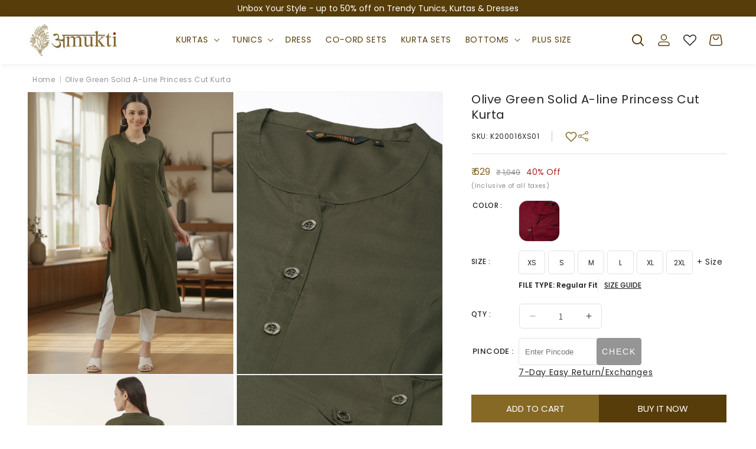

--- FILE ---
content_type: text/html; charset=utf-8
request_url: https://www.amukti.in/products/olive-green-solid-a-line-princess-cut-kurta
body_size: 94227
content:
<!doctype html>
<html class="no-js" lang="en">
  <head>
    <meta charset="utf-8">
    <meta http-equiv="X-UA-Compatible" content="IE=edge">
    <meta name="viewport" content="width=device-width,initial-scale=1">
    <meta name="theme-color" content="">
    <link rel="canonical" href="https://www.amukti.in/products/olive-green-solid-a-line-princess-cut-kurta"><link rel="icon" type="image/png" href="//www.amukti.in/cdn/shop/files/Untitled_design_30.png?crop=center&height=32&v=1751535363&width=32"><link rel="preconnect" href="https://fonts.shopifycdn.com" crossorigin><title>
      Olive Green Solid A-line Princess Cut Kurta
 &ndash; Amukti - The Women&#39;s Ethnic Fashion Store</title>

    
      <meta name="description" content="This kurta is made from 100% Rayon, treated with our signature wash to give a luxurious hand feel features pocket on the right hand side for easy comfort and storage for the customer. Made from light fabric suitable for the Indian summer.">
    

    

<meta property="og:site_name" content="Amukti - The Women&#39;s Ethnic Fashion Store">
<meta property="og:url" content="https://www.amukti.in/products/olive-green-solid-a-line-princess-cut-kurta">
<meta property="og:title" content="Olive Green Solid A-line Princess Cut Kurta">
<meta property="og:type" content="product">
<meta property="og:description" content="This kurta is made from 100% Rayon, treated with our signature wash to give a luxurious hand feel features pocket on the right hand side for easy comfort and storage for the customer. Made from light fabric suitable for the Indian summer."><meta property="og:image" content="http://www.amukti.in/cdn/shop/files/K200016_5.jpg?v=1764132262">
  <meta property="og:image:secure_url" content="https://www.amukti.in/cdn/shop/files/K200016_5.jpg?v=1764132262">
  <meta property="og:image:width" content="864">
  <meta property="og:image:height" content="1184"><meta property="og:price:amount" content="629.00">
  <meta property="og:price:currency" content="INR"><meta name="twitter:card" content="summary_large_image">
<meta name="twitter:title" content="Olive Green Solid A-line Princess Cut Kurta">
<meta name="twitter:description" content="This kurta is made from 100% Rayon, treated with our signature wash to give a luxurious hand feel features pocket on the right hand side for easy comfort and storage for the customer. Made from light fabric suitable for the Indian summer.">


    <link rel="preconnect" href="https://fonts.googleapis.com">
<link rel="preconnect" href="https://fonts.gstatic.com" crossorigin>
<link href="https://fonts.googleapis.com/css2?family=Jost:ital,wght@0,100..900;1,100..900&family=Poppins&display=swap" rel="stylesheet">
     <link rel="stylesheet" href="https://cdnjs.cloudflare.com/ajax/libs/font-awesome/5.15.4/css/all.min.css">

    <script src="https://ajax.googleapis.com/ajax/libs/jquery/3.6.0/jquery.min.js"></script>
    <link rel="stylesheet" href="https://cdn.jsdelivr.net/npm/swiper@11/swiper-bundle.min.css"/>
<script src="https://cdn.jsdelivr.net/npm/swiper@11/swiper-bundle.min.js"></script>
    <script src="//www.amukti.in/cdn/shop/t/14/assets/constants.js?v=58251544750838685771712209743" defer="defer"></script>
    <script src="//www.amukti.in/cdn/shop/t/14/assets/pubsub.js?v=158357773527763999511712209743" defer="defer"></script>
    <script src="//www.amukti.in/cdn/shop/t/14/assets/global.js?v=166445308725411991831719916795" defer="defer"></script><script src="//www.amukti.in/cdn/shop/t/14/assets/animations.js?v=88693664871331136111712209742" defer="defer"></script><script>window.performance && window.performance.mark && window.performance.mark('shopify.content_for_header.start');</script><meta name="google-site-verification" content="8jytDQRPpWE7qoP-TgArMu2YNIlKoTykt1HoM2Yftps">
<meta id="shopify-digital-wallet" name="shopify-digital-wallet" content="/30342447203/digital_wallets/dialog">
<link rel="alternate" type="application/json+oembed" href="https://www.amukti.in/products/olive-green-solid-a-line-princess-cut-kurta.oembed">
<script async="async" src="/checkouts/internal/preloads.js?locale=en-IN"></script>
<script id="shopify-features" type="application/json">{"accessToken":"45f860d396635b25837d61a66462159d","betas":["rich-media-storefront-analytics"],"domain":"www.amukti.in","predictiveSearch":true,"shopId":30342447203,"locale":"en"}</script>
<script>var Shopify = Shopify || {};
Shopify.shop = "kkbkickass.myshopify.com";
Shopify.locale = "en";
Shopify.currency = {"active":"INR","rate":"1.0"};
Shopify.country = "IN";
Shopify.theme = {"name":"Dawn-Boost-debug","id":135580418236,"schema_name":"Dawn","schema_version":"13.0.1","theme_store_id":887,"role":"main"};
Shopify.theme.handle = "null";
Shopify.theme.style = {"id":null,"handle":null};
Shopify.cdnHost = "www.amukti.in/cdn";
Shopify.routes = Shopify.routes || {};
Shopify.routes.root = "/";</script>
<script type="module">!function(o){(o.Shopify=o.Shopify||{}).modules=!0}(window);</script>
<script>!function(o){function n(){var o=[];function n(){o.push(Array.prototype.slice.apply(arguments))}return n.q=o,n}var t=o.Shopify=o.Shopify||{};t.loadFeatures=n(),t.autoloadFeatures=n()}(window);</script>
<script id="shop-js-analytics" type="application/json">{"pageType":"product"}</script>
<script defer="defer" async type="module" src="//www.amukti.in/cdn/shopifycloud/shop-js/modules/v2/client.init-shop-cart-sync_BApSsMSl.en.esm.js"></script>
<script defer="defer" async type="module" src="//www.amukti.in/cdn/shopifycloud/shop-js/modules/v2/chunk.common_CBoos6YZ.esm.js"></script>
<script type="module">
  await import("//www.amukti.in/cdn/shopifycloud/shop-js/modules/v2/client.init-shop-cart-sync_BApSsMSl.en.esm.js");
await import("//www.amukti.in/cdn/shopifycloud/shop-js/modules/v2/chunk.common_CBoos6YZ.esm.js");

  window.Shopify.SignInWithShop?.initShopCartSync?.({"fedCMEnabled":true,"windoidEnabled":true});

</script>
<script>(function() {
  var isLoaded = false;
  function asyncLoad() {
    if (isLoaded) return;
    isLoaded = true;
    var urls = ["\/\/cdn.shopify.com\/proxy\/d699409d2d66e49f48e984a042d2fb2e450b93fb9e0a7dc03df46a2554700f17\/size-charts-relentless.herokuapp.com\/js\/size-charts-relentless.js?shop=kkbkickass.myshopify.com\u0026sp-cache-control=cHVibGljLCBtYXgtYWdlPTkwMA","https:\/\/cdn.nfcube.com\/instafeed-3fd767e013da1ddb932b3808663363d5.js?shop=kkbkickass.myshopify.com","https:\/\/restock.semget.com\/\/scripttags\/semget.js?shop=kkbkickass.myshopify.com","https:\/\/sr-cdn.shiprocket.in\/sr-promise\/static\/uc.js?channel_id=4\u0026sr_company_id=486347\u0026shop=kkbkickass.myshopify.com"];
    for (var i = 0; i < urls.length; i++) {
      var s = document.createElement('script');
      s.type = 'text/javascript';
      s.async = true;
      s.src = urls[i];
      var x = document.getElementsByTagName('script')[0];
      x.parentNode.insertBefore(s, x);
    }
  };
  if(window.attachEvent) {
    window.attachEvent('onload', asyncLoad);
  } else {
    window.addEventListener('load', asyncLoad, false);
  }
})();</script>
<script id="__st">var __st={"a":30342447203,"offset":-18000,"reqid":"185707e4-2826-4213-85cb-a6aab9f0d939-1768935805","pageurl":"www.amukti.in\/products\/olive-green-solid-a-line-princess-cut-kurta","u":"ebe9f186185f","p":"product","rtyp":"product","rid":7779272720572};</script>
<script>window.ShopifyPaypalV4VisibilityTracking = true;</script>
<script id="captcha-bootstrap">!function(){'use strict';const t='contact',e='account',n='new_comment',o=[[t,t],['blogs',n],['comments',n],[t,'customer']],c=[[e,'customer_login'],[e,'guest_login'],[e,'recover_customer_password'],[e,'create_customer']],r=t=>t.map((([t,e])=>`form[action*='/${t}']:not([data-nocaptcha='true']) input[name='form_type'][value='${e}']`)).join(','),a=t=>()=>t?[...document.querySelectorAll(t)].map((t=>t.form)):[];function s(){const t=[...o],e=r(t);return a(e)}const i='password',u='form_key',d=['recaptcha-v3-token','g-recaptcha-response','h-captcha-response',i],f=()=>{try{return window.sessionStorage}catch{return}},m='__shopify_v',_=t=>t.elements[u];function p(t,e,n=!1){try{const o=window.sessionStorage,c=JSON.parse(o.getItem(e)),{data:r}=function(t){const{data:e,action:n}=t;return t[m]||n?{data:e,action:n}:{data:t,action:n}}(c);for(const[e,n]of Object.entries(r))t.elements[e]&&(t.elements[e].value=n);n&&o.removeItem(e)}catch(o){console.error('form repopulation failed',{error:o})}}const l='form_type',E='cptcha';function T(t){t.dataset[E]=!0}const w=window,h=w.document,L='Shopify',v='ce_forms',y='captcha';let A=!1;((t,e)=>{const n=(g='f06e6c50-85a8-45c8-87d0-21a2b65856fe',I='https://cdn.shopify.com/shopifycloud/storefront-forms-hcaptcha/ce_storefront_forms_captcha_hcaptcha.v1.5.2.iife.js',D={infoText:'Protected by hCaptcha',privacyText:'Privacy',termsText:'Terms'},(t,e,n)=>{const o=w[L][v],c=o.bindForm;if(c)return c(t,g,e,D).then(n);var r;o.q.push([[t,g,e,D],n]),r=I,A||(h.body.append(Object.assign(h.createElement('script'),{id:'captcha-provider',async:!0,src:r})),A=!0)});var g,I,D;w[L]=w[L]||{},w[L][v]=w[L][v]||{},w[L][v].q=[],w[L][y]=w[L][y]||{},w[L][y].protect=function(t,e){n(t,void 0,e),T(t)},Object.freeze(w[L][y]),function(t,e,n,w,h,L){const[v,y,A,g]=function(t,e,n){const i=e?o:[],u=t?c:[],d=[...i,...u],f=r(d),m=r(i),_=r(d.filter((([t,e])=>n.includes(e))));return[a(f),a(m),a(_),s()]}(w,h,L),I=t=>{const e=t.target;return e instanceof HTMLFormElement?e:e&&e.form},D=t=>v().includes(t);t.addEventListener('submit',(t=>{const e=I(t);if(!e)return;const n=D(e)&&!e.dataset.hcaptchaBound&&!e.dataset.recaptchaBound,o=_(e),c=g().includes(e)&&(!o||!o.value);(n||c)&&t.preventDefault(),c&&!n&&(function(t){try{if(!f())return;!function(t){const e=f();if(!e)return;const n=_(t);if(!n)return;const o=n.value;o&&e.removeItem(o)}(t);const e=Array.from(Array(32),(()=>Math.random().toString(36)[2])).join('');!function(t,e){_(t)||t.append(Object.assign(document.createElement('input'),{type:'hidden',name:u})),t.elements[u].value=e}(t,e),function(t,e){const n=f();if(!n)return;const o=[...t.querySelectorAll(`input[type='${i}']`)].map((({name:t})=>t)),c=[...d,...o],r={};for(const[a,s]of new FormData(t).entries())c.includes(a)||(r[a]=s);n.setItem(e,JSON.stringify({[m]:1,action:t.action,data:r}))}(t,e)}catch(e){console.error('failed to persist form',e)}}(e),e.submit())}));const S=(t,e)=>{t&&!t.dataset[E]&&(n(t,e.some((e=>e===t))),T(t))};for(const o of['focusin','change'])t.addEventListener(o,(t=>{const e=I(t);D(e)&&S(e,y())}));const B=e.get('form_key'),M=e.get(l),P=B&&M;t.addEventListener('DOMContentLoaded',(()=>{const t=y();if(P)for(const e of t)e.elements[l].value===M&&p(e,B);[...new Set([...A(),...v().filter((t=>'true'===t.dataset.shopifyCaptcha))])].forEach((e=>S(e,t)))}))}(h,new URLSearchParams(w.location.search),n,t,e,['guest_login'])})(!0,!0)}();</script>
<script integrity="sha256-4kQ18oKyAcykRKYeNunJcIwy7WH5gtpwJnB7kiuLZ1E=" data-source-attribution="shopify.loadfeatures" defer="defer" src="//www.amukti.in/cdn/shopifycloud/storefront/assets/storefront/load_feature-a0a9edcb.js" crossorigin="anonymous"></script>
<script data-source-attribution="shopify.dynamic_checkout.dynamic.init">var Shopify=Shopify||{};Shopify.PaymentButton=Shopify.PaymentButton||{isStorefrontPortableWallets:!0,init:function(){window.Shopify.PaymentButton.init=function(){};var t=document.createElement("script");t.src="https://www.amukti.in/cdn/shopifycloud/portable-wallets/latest/portable-wallets.en.js",t.type="module",document.head.appendChild(t)}};
</script>
<script data-source-attribution="shopify.dynamic_checkout.buyer_consent">
  function portableWalletsHideBuyerConsent(e){var t=document.getElementById("shopify-buyer-consent"),n=document.getElementById("shopify-subscription-policy-button");t&&n&&(t.classList.add("hidden"),t.setAttribute("aria-hidden","true"),n.removeEventListener("click",e))}function portableWalletsShowBuyerConsent(e){var t=document.getElementById("shopify-buyer-consent"),n=document.getElementById("shopify-subscription-policy-button");t&&n&&(t.classList.remove("hidden"),t.removeAttribute("aria-hidden"),n.addEventListener("click",e))}window.Shopify?.PaymentButton&&(window.Shopify.PaymentButton.hideBuyerConsent=portableWalletsHideBuyerConsent,window.Shopify.PaymentButton.showBuyerConsent=portableWalletsShowBuyerConsent);
</script>
<script>
  function portableWalletsCleanup(e){e&&e.src&&console.error("Failed to load portable wallets script "+e.src);var t=document.querySelectorAll("shopify-accelerated-checkout .shopify-payment-button__skeleton, shopify-accelerated-checkout-cart .wallet-cart-button__skeleton"),e=document.getElementById("shopify-buyer-consent");for(let e=0;e<t.length;e++)t[e].remove();e&&e.remove()}function portableWalletsNotLoadedAsModule(e){e instanceof ErrorEvent&&"string"==typeof e.message&&e.message.includes("import.meta")&&"string"==typeof e.filename&&e.filename.includes("portable-wallets")&&(window.removeEventListener("error",portableWalletsNotLoadedAsModule),window.Shopify.PaymentButton.failedToLoad=e,"loading"===document.readyState?document.addEventListener("DOMContentLoaded",window.Shopify.PaymentButton.init):window.Shopify.PaymentButton.init())}window.addEventListener("error",portableWalletsNotLoadedAsModule);
</script>

<script type="module" src="https://www.amukti.in/cdn/shopifycloud/portable-wallets/latest/portable-wallets.en.js" onError="portableWalletsCleanup(this)" crossorigin="anonymous"></script>
<script nomodule>
  document.addEventListener("DOMContentLoaded", portableWalletsCleanup);
</script>

<link id="shopify-accelerated-checkout-styles" rel="stylesheet" media="screen" href="https://www.amukti.in/cdn/shopifycloud/portable-wallets/latest/accelerated-checkout-backwards-compat.css" crossorigin="anonymous">
<style id="shopify-accelerated-checkout-cart">
        #shopify-buyer-consent {
  margin-top: 1em;
  display: inline-block;
  width: 100%;
}

#shopify-buyer-consent.hidden {
  display: none;
}

#shopify-subscription-policy-button {
  background: none;
  border: none;
  padding: 0;
  text-decoration: underline;
  font-size: inherit;
  cursor: pointer;
}

#shopify-subscription-policy-button::before {
  box-shadow: none;
}

      </style>
<script id="sections-script" data-sections="header" defer="defer" src="//www.amukti.in/cdn/shop/t/14/compiled_assets/scripts.js?v=17412"></script>
<script>window.performance && window.performance.mark && window.performance.mark('shopify.content_for_header.end');</script>


    <style data-shopify>
      @font-face {
  font-family: Assistant;
  font-weight: 400;
  font-style: normal;
  font-display: swap;
  src: url("//www.amukti.in/cdn/fonts/assistant/assistant_n4.9120912a469cad1cc292572851508ca49d12e768.woff2") format("woff2"),
       url("//www.amukti.in/cdn/fonts/assistant/assistant_n4.6e9875ce64e0fefcd3f4446b7ec9036b3ddd2985.woff") format("woff");
}

      @font-face {
  font-family: Assistant;
  font-weight: 700;
  font-style: normal;
  font-display: swap;
  src: url("//www.amukti.in/cdn/fonts/assistant/assistant_n7.bf44452348ec8b8efa3aa3068825305886b1c83c.woff2") format("woff2"),
       url("//www.amukti.in/cdn/fonts/assistant/assistant_n7.0c887fee83f6b3bda822f1150b912c72da0f7b64.woff") format("woff");
}

      
      
      @font-face {
  font-family: Assistant;
  font-weight: 400;
  font-style: normal;
  font-display: swap;
  src: url("//www.amukti.in/cdn/fonts/assistant/assistant_n4.9120912a469cad1cc292572851508ca49d12e768.woff2") format("woff2"),
       url("//www.amukti.in/cdn/fonts/assistant/assistant_n4.6e9875ce64e0fefcd3f4446b7ec9036b3ddd2985.woff") format("woff");
}


      
        :root,
        .color-scheme-1 {
          --color-background: 255,255,255;
        
          --gradient-background: #ffffff;
        

        

        --color-foreground: 38,38,38;
        --color-background-contrast: 191,191,191;
        --color-shadow: 18,18,18;
        --color-button: 18,18,18;
        --color-button-text: 255,255,255;
        --color-secondary-button: 255,255,255;
        --color-secondary-button-text: 18,18,18;
        --color-link: 18,18,18;
        --color-badge-foreground: 38,38,38;
        --color-badge-background: 255,255,255;
        --color-badge-border: 38,38,38;
        --payment-terms-background-color: rgb(255 255 255);
      }
      
        
        .color-scheme-2 {
          --color-background: 243,243,243;
        
          --gradient-background: #f3f3f3;
        

        

        --color-foreground: 18,18,18;
        --color-background-contrast: 179,179,179;
        --color-shadow: 18,18,18;
        --color-button: 18,18,18;
        --color-button-text: 243,243,243;
        --color-secondary-button: 243,243,243;
        --color-secondary-button-text: 18,18,18;
        --color-link: 18,18,18;
        --color-badge-foreground: 18,18,18;
        --color-badge-background: 243,243,243;
        --color-badge-border: 18,18,18;
        --payment-terms-background-color: rgb(243 243 243);
      }
      
        
        .color-scheme-3 {
          --color-background: 36,40,51;
        
          --gradient-background: #242833;
        

        

        --color-foreground: 255,255,255;
        --color-background-contrast: 47,52,66;
        --color-shadow: 18,18,18;
        --color-button: 255,255,255;
        --color-button-text: 0,0,0;
        --color-secondary-button: 36,40,51;
        --color-secondary-button-text: 255,255,255;
        --color-link: 255,255,255;
        --color-badge-foreground: 255,255,255;
        --color-badge-background: 36,40,51;
        --color-badge-border: 255,255,255;
        --payment-terms-background-color: rgb(36 40 51);
      }
      
        
        .color-scheme-4 {
          --color-background: 18,18,18;
        
          --gradient-background: #121212;
        

        

        --color-foreground: 255,255,255;
        --color-background-contrast: 146,146,146;
        --color-shadow: 18,18,18;
        --color-button: 255,255,255;
        --color-button-text: 18,18,18;
        --color-secondary-button: 18,18,18;
        --color-secondary-button-text: 255,255,255;
        --color-link: 255,255,255;
        --color-badge-foreground: 255,255,255;
        --color-badge-background: 18,18,18;
        --color-badge-border: 255,255,255;
        --payment-terms-background-color: rgb(18 18 18);
      }
      
        
        .color-scheme-5 {
          --color-background: 51,79,180;
        
          --gradient-background: #334fb4;
        

        

        --color-foreground: 255,255,255;
        --color-background-contrast: 23,35,81;
        --color-shadow: 18,18,18;
        --color-button: 255,255,255;
        --color-button-text: 51,79,180;
        --color-secondary-button: 51,79,180;
        --color-secondary-button-text: 255,255,255;
        --color-link: 255,255,255;
        --color-badge-foreground: 255,255,255;
        --color-badge-background: 51,79,180;
        --color-badge-border: 255,255,255;
        --payment-terms-background-color: rgb(51 79 180);
      }
      

      body, .color-scheme-1, .color-scheme-2, .color-scheme-3, .color-scheme-4, .color-scheme-5 {
        color: rgba(var(--color-foreground), 1);
        background-color: rgb(var(--color-background));
      }

      :root {
        --font-body-family: Assistant, sans-serif;
        --font-body-style: normal;
        --font-body-weight: 400;
        --font-body-weight-bold: 700;

        --font-heading-family: Assistant, sans-serif;
        --font-heading-style: normal;
        --font-heading-weight: 400;

        --font-body-scale: 1.0;
        --font-heading-scale: 1.0;

        --media-padding: px;
        --media-border-opacity: 0.05;
        --media-border-width: 1px;
        --media-radius: 0px;
        --media-shadow-opacity: 0.0;
        --media-shadow-horizontal-offset: 0px;
        --media-shadow-vertical-offset: 4px;
        --media-shadow-blur-radius: 5px;
        --media-shadow-visible: 0;

        --page-width: 140rem;
        --page-width-margin: 0rem;

        --product-card-image-padding: 0.0rem;
        --product-card-corner-radius: 0.0rem;
        --product-card-text-alignment: left;
        --product-card-border-width: 0.0rem;
        --product-card-border-opacity: 0.1;
        --product-card-shadow-opacity: 0.0;
        --product-card-shadow-visible: 0;
        --product-card-shadow-horizontal-offset: 0.0rem;
        --product-card-shadow-vertical-offset: 0.4rem;
        --product-card-shadow-blur-radius: 0.5rem;

        --collection-card-image-padding: 0.0rem;
        --collection-card-corner-radius: 0.0rem;
        --collection-card-text-alignment: left;
        --collection-card-border-width: 0.0rem;
        --collection-card-border-opacity: 0.1;
        --collection-card-shadow-opacity: 0.0;
        --collection-card-shadow-visible: 0;
        --collection-card-shadow-horizontal-offset: 0.0rem;
        --collection-card-shadow-vertical-offset: 0.4rem;
        --collection-card-shadow-blur-radius: 0.5rem;

        --blog-card-image-padding: 0.0rem;
        --blog-card-corner-radius: 0.0rem;
        --blog-card-text-alignment: left;
        --blog-card-border-width: 0.0rem;
        --blog-card-border-opacity: 0.1;
        --blog-card-shadow-opacity: 0.0;
        --blog-card-shadow-visible: 0;
        --blog-card-shadow-horizontal-offset: 0.0rem;
        --blog-card-shadow-vertical-offset: 0.4rem;
        --blog-card-shadow-blur-radius: 0.5rem;

        --badge-corner-radius: 4.0rem;

        --popup-border-width: 1px;
        --popup-border-opacity: 0.1;
        --popup-corner-radius: 0px;
        --popup-shadow-opacity: 0.05;
        --popup-shadow-horizontal-offset: 0px;
        --popup-shadow-vertical-offset: 4px;
        --popup-shadow-blur-radius: 5px;

        --drawer-border-width: 1px;
        --drawer-border-opacity: 0.1;
        --drawer-shadow-opacity: 0.0;
        --drawer-shadow-horizontal-offset: 0px;
        --drawer-shadow-vertical-offset: 4px;
        --drawer-shadow-blur-radius: 5px;

        --spacing-sections-desktop: 0px;
        --spacing-sections-mobile: 0px;

        --grid-desktop-vertical-spacing: 8px;
        --grid-desktop-horizontal-spacing: 8px;
        --grid-mobile-vertical-spacing: 4px;
        --grid-mobile-horizontal-spacing: 4px;

        --text-boxes-border-opacity: 0.1;
        --text-boxes-border-width: 0px;
        --text-boxes-radius: 0px;
        --text-boxes-shadow-opacity: 0.0;
        --text-boxes-shadow-visible: 0;
        --text-boxes-shadow-horizontal-offset: 0px;
        --text-boxes-shadow-vertical-offset: 4px;
        --text-boxes-shadow-blur-radius: 5px;

        --buttons-radius: 0px;
        --buttons-radius-outset: 0px;
        --buttons-border-width: 1px;
        --buttons-border-opacity: 1.0;
        --buttons-shadow-opacity: 0.0;
        --buttons-shadow-visible: 0;
        --buttons-shadow-horizontal-offset: 0px;
        --buttons-shadow-vertical-offset: 4px;
        --buttons-shadow-blur-radius: 5px;
        --buttons-border-offset: 0px;

        --inputs-radius: 0px;
        --inputs-border-width: 1px;
        --inputs-border-opacity: 0.55;
        --inputs-shadow-opacity: 0.0;
        --inputs-shadow-horizontal-offset: 0px;
        --inputs-margin-offset: 0px;
        --inputs-shadow-vertical-offset: 4px;
        --inputs-shadow-blur-radius: 5px;
        --inputs-radius-outset: 0px;

        --variant-pills-radius: 40px;
        --variant-pills-border-width: 1px;
        --variant-pills-border-opacity: 0.55;
        --variant-pills-shadow-opacity: 0.0;
        --variant-pills-shadow-horizontal-offset: 0px;
        --variant-pills-shadow-vertical-offset: 4px;
        --variant-pills-shadow-blur-radius: 5px;
      }

      *,
      *::before,
      *::after {
        box-sizing: inherit;
      }

      html {
        box-sizing: border-box;
        font-size: calc(var(--font-body-scale) * 62.5%);
        height: 100%;
      }

      body {
        display: grid;
        grid-template-rows: auto auto 1fr auto;
        grid-template-columns: 100%;
        min-height: 100%;
        margin: 0;
        font-size: 1.5rem;
        letter-spacing: 0.06rem;
        line-height: calc(1 + 0.8 / var(--font-body-scale));
        font-family: "Poppins", sans-serif;
        font-style: normal;
        font-weight: 400;
      }

      @media screen and (min-width: 750px) {
        body {
          font-size: 1.4rem;
        }
      }
    </style>

    <link href="//www.amukti.in/cdn/shop/t/14/assets/base.css?v=45953104092799240061719923764" rel="stylesheet" type="text/css" media="all" />
<link rel="preload" as="font" href="//www.amukti.in/cdn/fonts/assistant/assistant_n4.9120912a469cad1cc292572851508ca49d12e768.woff2" type="font/woff2" crossorigin><link rel="preload" as="font" href="//www.amukti.in/cdn/fonts/assistant/assistant_n4.9120912a469cad1cc292572851508ca49d12e768.woff2" type="font/woff2" crossorigin><link href="//www.amukti.in/cdn/shop/t/14/assets/component-localization-form.css?v=124545717069420038221712209743" rel="stylesheet" type="text/css" media="all" />
      <script src="//www.amukti.in/cdn/shop/t/14/assets/localization-form.js?v=169565320306168926741712209743" defer="defer"></script><link
        rel="stylesheet"
        href="//www.amukti.in/cdn/shop/t/14/assets/component-predictive-search.css?v=118923337488134913561712209743"
        media="print"
        onload="this.media='all'"
      ><script>
      document.documentElement.className = document.documentElement.className.replace('no-js', 'js');
      if (Shopify.designMode) {
        document.documentElement.classList.add('shopify-design-mode');
      }
    </script>
  <!-- BEGIN app block: shopify://apps/boost-ai-search-filter/blocks/boost-sd-ssr/7fc998ae-a150-4367-bab8-505d8a4503f7 --><script type="text/javascript">"use strict";(()=>{var __typeError=msg=>{throw TypeError(msg)};var __accessCheck=(obj,member,msg)=>member.has(obj)||__typeError("Cannot "+msg);var __privateGet=(obj,member,getter)=>(__accessCheck(obj,member,"read from private field"),getter?getter.call(obj):member.get(obj));var __privateAdd=(obj,member,value)=>member.has(obj)?__typeError("Cannot add the same private member more than once"):member instanceof WeakSet?member.add(obj):member.set(obj,value);var __privateSet=(obj,member,value,setter)=>(__accessCheck(obj,member,"write to private field"),setter?setter.call(obj,value):member.set(obj,value),value);var __privateMethod=(obj,member,method)=>(__accessCheck(obj,member,"access private method"),method);function mergeDeepMutate(target,...sources){if(!target)return target;if(sources.length===0)return target;const isObject=obj=>!!obj&&typeof obj==="object";const isPlainObject=obj=>{if(!isObject(obj))return false;const proto=Object.getPrototypeOf(obj);return proto===Object.prototype||proto===null};for(const source of sources){if(!source)continue;for(const key in source){const sourceValue=source[key];if(!(key in target)){target[key]=sourceValue;continue}const targetValue=target[key];if(Array.isArray(targetValue)&&Array.isArray(sourceValue)){target[key]=targetValue.concat(...sourceValue)}else if(isPlainObject(targetValue)&&isPlainObject(sourceValue)){target[key]=mergeDeepMutate(targetValue,sourceValue)}else{target[key]=sourceValue}}}return target}var _config,_dataObjects,_modules,_cachedModulesByConstructor,_status,_cachedEventListeners,_registryBlockListeners,_readyListeners,_blocks,_Application_instances,extendAppConfigFromModules_fn,extendAppConfigFromGlobalVariables_fn,initializeDataObjects_fn,resetBlocks_fn,loadModuleEventListeners_fn;var Application=class{constructor(config,dataObjects){__privateAdd(this,_Application_instances);__privateAdd(this,_config);__privateAdd(this,_dataObjects);__privateAdd(this,_modules,[]);__privateAdd(this,_cachedModulesByConstructor,new Map);__privateAdd(this,_status,"created");__privateAdd(this,_cachedEventListeners,{});__privateAdd(this,_registryBlockListeners,[]);__privateAdd(this,_readyListeners,[]);this.mode="production";this.logLevel=1;__privateAdd(this,_blocks,{});const boostWidgetIntegration=window.boostWidgetIntegration;__privateSet(this,_config,config||{logLevel:boostWidgetIntegration?.config?.logLevel,env:"production"});this.logLevel=__privateGet(this,_config).logLevel??(this.mode==="production"?2:this.logLevel);if(__privateGet(this,_config).logLevel==null){__privateGet(this,_config).logLevel=this.logLevel}__privateSet(this,_dataObjects,dataObjects||{});this.logger={debug:(...args)=>{if(this.logLevel<=0){console.debug("Boost > [DEBUG] ",...args)}},info:(...args)=>{if(this.logLevel<=1){console.info("Boost > [INFO] ",...args)}},warn:(...args)=>{if(this.logLevel<=2){console.warn("Boost > [WARN] ",...args)}},error:(...args)=>{if(this.logLevel<=3){console.error("Boost > [ERROR] ",...args)}}}}get blocks(){return __privateGet(this,_blocks)}get config(){return __privateGet(this,_config)}get dataObjects(){return __privateGet(this,_dataObjects)}get status(){return __privateGet(this,_status)}get modules(){return __privateGet(this,_modules)}bootstrap(){if(__privateGet(this,_status)==="bootstrapped"){this.logger.warn("Application already bootstrapped");return}if(__privateGet(this,_status)==="started"){this.logger.warn("Application already started");return}__privateMethod(this,_Application_instances,loadModuleEventListeners_fn).call(this);this.dispatchLifecycleEvent({name:"onBeforeAppBootstrap",payload:null});if(__privateGet(this,_config)?.customization?.app?.onBootstrap){__privateGet(this,_config).customization.app.onBootstrap(this)}__privateMethod(this,_Application_instances,extendAppConfigFromModules_fn).call(this);__privateMethod(this,_Application_instances,extendAppConfigFromGlobalVariables_fn).call(this);__privateMethod(this,_Application_instances,initializeDataObjects_fn).call(this);this.assignGlobalVariables();__privateSet(this,_status,"bootstrapped");this.dispatchLifecycleEvent({name:"onAppBootstrap",payload:null})}async initModules(){await Promise.all(__privateGet(this,_modules).map(async module=>{if(!module.shouldInit()){this.logger.info("Module not initialized",module.constructor.name,"shouldInit returned false");return}module.onBeforeModuleInit?.();this.dispatchLifecycleEvent({name:"onBeforeModuleInit",payload:{module}});this.logger.info(`Initializing ${module.constructor.name} module`);try{await module.init();this.dispatchLifecycleEvent({name:"onModuleInit",payload:{module}})}catch(error){this.logger.error(`Error initializing module ${module.constructor.name}:`,error);this.dispatchLifecycleEvent({name:"onModuleError",payload:{module,error:error instanceof Error?error:new Error(String(error))}})}}))}getModule(constructor){const module=__privateGet(this,_cachedModulesByConstructor).get(constructor);if(module&&!module.shouldInit()){return void 0}return module}getModuleByName(name){const module=__privateGet(this,_modules).find(mod=>{const ModuleClass=mod.constructor;return ModuleClass.moduleName===name});if(module&&!module.shouldInit()){return void 0}return module}registerBlock(block){if(!block.id){this.logger.error("Block id is required");return}const blockId=block.id;if(__privateGet(this,_blocks)[blockId]){this.logger.error(`Block with id ${blockId} already exists`);return}__privateGet(this,_blocks)[blockId]=block;if(window.boostWidgetIntegration.blocks){window.boostWidgetIntegration.blocks[blockId]=block}this.dispatchLifecycleEvent({name:"onRegisterBlock",payload:{block}});__privateGet(this,_registryBlockListeners).forEach(listener=>{try{listener(block)}catch(error){this.logger.error("Error in registry block listener:",error)}})}addRegistryBlockListener(listener){__privateGet(this,_registryBlockListeners).push(listener);Object.values(__privateGet(this,_blocks)).forEach(block=>{try{listener(block)}catch(error){this.logger.error("Error in registry block listener for existing block:",error)}})}removeRegistryBlockListener(listener){const index=__privateGet(this,_registryBlockListeners).indexOf(listener);if(index>-1){__privateGet(this,_registryBlockListeners).splice(index,1)}}onReady(handler){if(__privateGet(this,_status)==="started"){try{handler()}catch(error){this.logger.error("Error in ready handler:",error)}}else{__privateGet(this,_readyListeners).push(handler)}}assignGlobalVariables(){if(!window.boostWidgetIntegration){window.boostWidgetIntegration={}}Object.assign(window.boostWidgetIntegration,{TAEApp:this,config:this.config,dataObjects:__privateGet(this,_dataObjects),blocks:this.blocks})}async start(){this.logger.info("Application starting");this.bootstrap();this.dispatchLifecycleEvent({name:"onBeforeAppStart",payload:null});await this.initModules();__privateSet(this,_status,"started");this.dispatchLifecycleEvent({name:"onAppStart",payload:null});__privateGet(this,_readyListeners).forEach(listener=>{try{listener()}catch(error){this.logger.error("Error in ready listener:",error)}});if(__privateGet(this,_config)?.customization?.app?.onStart){__privateGet(this,_config).customization.app.onStart(this)}}destroy(){if(__privateGet(this,_status)!=="started"){this.logger.warn("Application not started yet");return}__privateGet(this,_modules).forEach(module=>{this.dispatchLifecycleEvent({name:"onModuleDestroy",payload:{module}});module.destroy()});__privateSet(this,_modules,[]);__privateMethod(this,_Application_instances,resetBlocks_fn).call(this);__privateSet(this,_status,"destroyed");this.dispatchLifecycleEvent({name:"onAppDestroy",payload:null})}setLogLevel(level){this.logLevel=level;this.updateConfig({logLevel:level})}loadModule(ModuleConstructor){if(!ModuleConstructor){return this}const app=this;const moduleInstance=new ModuleConstructor(app);if(__privateGet(app,_cachedModulesByConstructor).has(ModuleConstructor)){this.logger.warn(`Module ${ModuleConstructor.name} already loaded`);return app}__privateGet(this,_modules).push(moduleInstance);__privateGet(this,_cachedModulesByConstructor).set(ModuleConstructor,moduleInstance);this.logger.info(`Module ${ModuleConstructor.name} already loaded`);return app}updateConfig(newConfig){if(typeof newConfig==="function"){__privateSet(this,_config,newConfig(__privateGet(this,_config)))}else{mergeDeepMutate(__privateGet(this,_config),newConfig)}return this.config}dispatchLifecycleEvent(event){switch(event.name){case"onBeforeAppBootstrap":this.triggerEvent("onBeforeAppBootstrap",event);break;case"onAppBootstrap":this.logger.info("Application bootstrapped");this.triggerEvent("onAppBootstrap",event);break;case"onBeforeModuleInit":this.triggerEvent("onBeforeModuleInit",event);break;case"onModuleInit":this.logger.info(`Module ${event.payload.module.constructor.name} initialized`);this.triggerEvent("onModuleInit",event);break;case"onModuleDestroy":this.logger.info(`Module ${event.payload.module.constructor.name} destroyed`);this.triggerEvent("onModuleDestroy",event);break;case"onBeforeAppStart":this.triggerEvent("onBeforeAppStart",event);break;case"onAppStart":this.logger.info("Application started");this.triggerEvent("onAppStart",event);break;case"onAppDestroy":this.logger.info("Application destroyed");this.triggerEvent("onAppDestroy",event);break;case"onAppError":this.logger.error("Application error",event.payload.error);this.triggerEvent("onAppError",event);break;case"onModuleError":this.logger.error("Module error",event.payload.module.constructor.name,event.payload.error);this.triggerEvent("onModuleError",event);break;case"onRegisterBlock":this.logger.info(`Block registered with id: ${event.payload.block.id}`);this.triggerEvent("onRegisterBlock",event);break;default:this.logger.warn("Unknown lifecycle event",event);break}}triggerEvent(eventName,event){const eventListeners=__privateGet(this,_cachedEventListeners)[eventName];if(eventListeners){eventListeners.forEach(listener=>{try{if(eventName==="onRegisterBlock"&&event.payload&&"block"in event.payload){listener(event.payload.block)}else{listener(event)}}catch(error){this.logger.error(`Error in event listener for ${eventName}:`,error,"Event data:",event)}})}}};_config=new WeakMap;_dataObjects=new WeakMap;_modules=new WeakMap;_cachedModulesByConstructor=new WeakMap;_status=new WeakMap;_cachedEventListeners=new WeakMap;_registryBlockListeners=new WeakMap;_readyListeners=new WeakMap;_blocks=new WeakMap;_Application_instances=new WeakSet;extendAppConfigFromModules_fn=function(){__privateGet(this,_modules).forEach(module=>{const extendAppConfig=module.extendAppConfig;if(extendAppConfig){mergeDeepMutate(__privateGet(this,_config),extendAppConfig)}})};extendAppConfigFromGlobalVariables_fn=function(){const initializedGlobalConfig=window.boostWidgetIntegration?.config;if(initializedGlobalConfig){mergeDeepMutate(__privateGet(this,_config),initializedGlobalConfig)}};initializeDataObjects_fn=function(){__privateGet(this,_modules).forEach(module=>{const dataObject=module.dataObject;if(dataObject){mergeDeepMutate(__privateGet(this,_dataObjects),dataObject)}})};resetBlocks_fn=function(){this.logger.info("Resetting all blocks");__privateSet(this,_blocks,{})};loadModuleEventListeners_fn=function(){__privateSet(this,_cachedEventListeners,{});const eventNames=["onBeforeAppBootstrap","onAppBootstrap","onModuleInit","onModuleDestroy","onBeforeAppStart","onAppStart","onAppDestroy","onAppError","onModuleError","onRegisterBlock"];__privateGet(this,_modules).forEach(module=>{eventNames.forEach(eventName=>{const eventListener=(...args)=>{if(this.status==="bootstrapped"||this.status==="started"){if(!module.shouldInit())return}return module[eventName]?.(...args)};if(typeof eventListener==="function"){if(!__privateGet(this,_cachedEventListeners)[eventName]){__privateGet(this,_cachedEventListeners)[eventName]=[]}if(eventName==="onRegisterBlock"){__privateGet(this,_cachedEventListeners)[eventName]?.push((block=>{eventListener.call(module,block)}))}else{__privateGet(this,_cachedEventListeners)[eventName]?.push(eventListener.bind(module))}}})})};var _app;var Module=class{constructor(app){__privateAdd(this,_app);__privateSet(this,_app,app)}shouldInit(){return true}destroy(){__privateSet(this,_app,void 0)}init(){}get app(){if(!__privateGet(this,_app)){throw new Error("Module not initialized")}return Object.freeze(__privateGet(this,_app))}get extendAppConfig(){return{}}get dataObject(){return{}}};_app=new WeakMap;var _boostTAEApp;var BoostTAEAppModule=class extends Module{constructor(){super(...arguments);__privateAdd(this,_boostTAEApp,null)}get TAEApp(){const boostTAE=getBoostTAE();if(!boostTAE){throw new Error("Boost TAE is not initialized")}__privateSet(this,_boostTAEApp,boostTAE);return __privateGet(this,_boostTAEApp)}get TAEAppConfig(){return this.TAEApp.config}get TAEAppDataObjects(){return this.TAEApp.dataObjects}};_boostTAEApp=new WeakMap;var AdditionalElement=class extends BoostTAEAppModule{get extendAppConfig(){return {additionalElementSettings:Object.assign(
        {
          
            default_sort_order: {"search":"","all":""},
          
        }, {"customSortingList":"created-descending|relevance|number-extra-sort1-ascending|best-selling|manual|title-ascending|title-descending|price-ascending|price-descending"})};}};AdditionalElement.moduleName="AdditionalElement";function getShortenToFullParamMap(){const shortenUrlParamList=getBoostTAE().config?.filterSettings?.shortenUrlParamList;const map={};if(!Array.isArray(shortenUrlParamList)){return map}shortenUrlParamList.forEach(item=>{if(typeof item!=="string")return;const idx=item.lastIndexOf(":");if(idx===-1)return;const full=item.slice(0,idx).trim();const short=item.slice(idx+1).trim();if(full.length>0&&short.length>0){map[short]=full}});return map}function generateUUID(){return "xxxxxxxx-xxxx-xxxx-xxxx-xxxxxxxxxxxx".replace(/[x]/g,function(){const r=Math.random()*16|0;return r.toString(16)});}function getQueryParamByKey(key){const urlParams=new URLSearchParams(window.location.search);return urlParams.get(key)}function convertValueRequestStockStatus(v){if(typeof v==="string"){if(v==="out-of-stock")return false;return true}if(Array.isArray(v)){return v.map(_v=>{if(_v==="out-of-stock"){return false}return true})}return false}function isMobileWidth(){return window.innerWidth<576}function isTabletPortraitMaxWidth(){return window.innerWidth<991}function detectDeviceByWidth(){let result="";if(isMobileWidth()){result+="mobile|"}else{result=result.replace("mobile|","")}if(isTabletPortraitMaxWidth()){result+="tablet_portrait_max"}else{result=result.replace("tablet_portrait_max","")}return result}function getSortBy(){const{generalSettings:{collection_id=0,page="collection",default_sort_by:defaultSortBy}={},additionalElementSettings:{default_sort_order:defaultSortOrder={},customSortingList}={}}=getBoostTAE().config;const defaultSortingList=["relevance","best-selling","manual","title-ascending","title-descending","price-ascending","price-descending","created-ascending","created-descending"];const sortQueryKey=getQueryParamByKey("sort");const sortingList=customSortingList?customSortingList.split("|"):defaultSortingList;if(sortQueryKey&&sortingList.includes(sortQueryKey))return sortQueryKey;const searchPage=page==="search";const collectionPage=page==="collection";if(searchPage)sortingList.splice(sortingList.indexOf("manual"),1);const{all,search}=defaultSortOrder;if(collectionPage){if(collection_id in defaultSortOrder){return defaultSortOrder[collection_id]}else if(all){return all}else if(defaultSortBy){return defaultSortBy}}else if(searchPage){return search||"relevance"}return""}var addParamsLocale=(params={})=>{params.return_all_currency_fields=false;return{...params,currency_rate:window.Shopify?.currency?.rate,currency:window.Shopify?.currency?.active,country:window.Shopify?.country}};var getLocalStorage=key=>{try{const value=localStorage.getItem(key);if(value)return JSON.parse(value);return null}catch{return null}};var setLocalStorage=(key,value)=>{try{localStorage.setItem(key,JSON.stringify(value))}catch(error){getBoostTAE().logger.error("Error setLocalStorage",error)}};var removeLocalStorage=key=>{try{localStorage.removeItem(key)}catch(error){getBoostTAE().logger.error("Error removeLocalStorage",error)}};function roundToNearest50(num){const remainder=num%50;if(remainder>25){return num+(50-remainder)}else{return num-remainder}}function lazyLoadImages(dom){if(!dom)return;const lazyImages=dom.querySelectorAll(".boost-sd__product-image-img[loading='lazy']");lazyImages.forEach(function(img){inViewPortHandler(img.parentElement,element=>{const imgElement=element.querySelector(".boost-sd__product-image-img[loading='lazy']");if(imgElement){imgElement.removeAttribute("loading")}})})}function inViewPortHandler(elements,callback){const observer=new IntersectionObserver(function intersectionObserverCallback(entries,observer2){entries.forEach(function(entry){if(entry.isIntersecting){callback(entry.target);observer2.unobserve(entry.target)}})});if(Array.isArray(elements)){elements.forEach(element=>observer.observe(element))}else{observer.observe(elements)}}var isBadUrl=url=>{try{if(!url){url=getWindowLocation().search}const urlString=typeof url==="string"?url:url.toString();const urlParams=decodeURIComponent(urlString).split("&");let isXSSUrl=false;if(urlParams.length>0){for(let i=0;i<urlParams.length;i++){const param=urlParams[i];isXSSUrl=isBadSearchTerm(param);if(isXSSUrl)break}}return isXSSUrl}catch{return true}};var getWindowLocation=()=>{const href=window.location.href;const escapedHref=href.replace(/%3C/g,"&lt;").replace(/%3E/g,"&gt;");const rebuildHrefArr=[];for(let i=0;i<escapedHref.length;i++){rebuildHrefArr.push(escapedHref.charAt(i))}const rebuildHref=rebuildHrefArr.join("").split("&lt;").join("%3C").split("&gt;").join("%3E");let rebuildSearch="";const hrefWithoutHash=rebuildHref.replace(/#.*$/,"");if(hrefWithoutHash.split("?").length>1){rebuildSearch=hrefWithoutHash.split("?")[1];if(rebuildSearch.length>0){rebuildSearch="?"+rebuildSearch}}return{pathname:window.location.pathname,href:rebuildHref,search:rebuildSearch}};var isBadSearchTerm=term=>{if(typeof term=="string"){term=term.toLowerCase();const domEvents=["img src","script","alert","onabort","popstate","afterprint","beforeprint","beforeunload","blur","canplay","canplaythrough","change","click","contextmenu","copy","cut","dblclick","drag","dragend","dragenter","dragleave","dragover","dragstart","drop","durationchange","ended","error","focus","focusin","focusout","fullscreenchange","fullscreenerror","hashchange","input","invalid","keydown","keypress","keyup","load","loadeddata","loadedmetadata","loadstart","mousedown","mouseenter","mouseleave","mousemove","mouseover","mouseout","mouseout","mouseup","offline","online","pagehide","pageshow","paste","pause","play","playing","progress","ratechange","resize","reset","scroll","search","seeked","seeking","select","show","stalled","submit","suspend","timeupdate","toggle","touchcancel","touchend","touchmove","touchstart","unload","volumechange","waiting","wheel"];const potentialEventRegex=new RegExp(domEvents.join("=|on"));const countOpenTag=(term.match(/</g)||[]).length;const countCloseTag=(term.match(/>/g)||[]).length;const isAlert=(term.match(/alert\(/g)||[]).length;const isConsoleLog=(term.match(/console\.log\(/g)||[]).length;const isExecCommand=(term.match(/execCommand/g)||[]).length;const isCookie=(term.match(/document\.cookie/g)||[]).length;const isJavascript=(term.match(/j.*a.*v.*a.*s.*c.*r.*i.*p.*t/g)||[]).length;const isPotentialEvent=potentialEventRegex.test(term);if(countOpenTag>0&&countCloseTag>0||countOpenTag>1||countCloseTag>1||isAlert||isConsoleLog||isExecCommand||isCookie||isJavascript||isPotentialEvent){return true}}return false};var isCollectionPage=()=>{return getBoostTAE().config.generalSettings?.page==="collection"};var isSearchPage=()=>{return getBoostTAE().config.generalSettings?.page==="search"};var isCartPage=()=>{return getBoostTAE().config.generalSettings?.page==="cart"};var isProductPage=()=>{return getBoostTAE().config.generalSettings?.page==="product"};var isHomePage=()=>{return getBoostTAE().config.generalSettings?.page==="index"};var isVendorPage=()=>{return window.location.pathname.indexOf("/collections/vendors")>-1};var getCurrentPage=()=>{let currentPage="";switch(true){case isCollectionPage():currentPage="collection_page";break;case isSearchPage():currentPage="search_page";break;case isProductPage():currentPage="product_page";break;case isCartPage():currentPage="cart_page";break;case isHomePage():currentPage="home_page";break;default:break}return currentPage};var checkExistFilterOptionParam=()=>{const queryParams=new URLSearchParams(window.location.search);const shortenToFullMap=getShortenToFullParamMap();const hasShortenMap=Object.keys(shortenToFullMap).length>0;for(const[key]of queryParams.entries()){if(key.indexOf("pf_")>-1){return true}if(hasShortenMap&&shortenToFullMap[key]){return true}}return false};function getCustomerId(){return window?.__st?.cid||window?.meta?.page?.customerId||window?.ShopifyAnalytics?.meta?.page?.customerId||window?.ShopifyAnalytics?.lib?.user?.()?.traits()?.uniqToken}function isShopifyTypePage(){return window.location.pathname.indexOf("/collections/types")>-1}var _Analytics=class _Analytics extends BoostTAEAppModule{saveRequestId(type,request_id,bundles=[]){const requestIds=getLocalStorage(_Analytics.STORAGE_KEY_PRE_REQUEST_IDS)||{};requestIds[type]=request_id;if(Array.isArray(bundles)){bundles?.forEach(bundle=>{let placement="";switch(type){case"search":placement=_Analytics.KEY_PLACEMENT_BY_TYPE.search_page;break;case"suggest":placement=_Analytics.KEY_PLACEMENT_BY_TYPE.search_page;break;case"product_page_bundle":placement=_Analytics.KEY_PLACEMENT_BY_TYPE.product_page;break;default:break}requestIds[`${bundle.widgetId||""}_${placement}`]=request_id})}setLocalStorage(_Analytics.STORAGE_KEY_PRE_REQUEST_IDS,requestIds)}savePreAction(type){setLocalStorage(_Analytics.STORAGE_KEY_PRE_ACTION,type)}};_Analytics.moduleName="Analytics";_Analytics.STORAGE_KEY_PRE_REQUEST_IDS="boostSdPreRequestIds";_Analytics.STORAGE_KEY_PRE_ACTION="boostSdPreAction";_Analytics.KEY_PLACEMENT_BY_TYPE={product_page:"product_page",search_page:"search_page",instant_search:"instant_search"};var Analytics=_Analytics;var AppSettings=class extends BoostTAEAppModule{get extendAppConfig(){return {cdn:"https://cdn.boostcommerce.io",bundleUrl:"https://services.mybcapps.com/bc-sf-filter/bundles",productUrl:"https://services.mybcapps.com/bc-sf-filter/products",subscriptionUrl:"https://services.mybcapps.com/bc-sf-filter/subscribe-b2s",taeSettings:window.boostWidgetIntegration?.taeSettings||{instantSearch:{enabled:false}},generalSettings:Object.assign(
  {preview_mode:false,preview_path:"",page:"product",custom_js_asset_url:"",custom_css_asset_url:"",collection_id: 0,collection_handle:"",collection_product_count: 0,...
            {
              
              
                product_id: 7779272720572,
              
            },collection_tags: null,current_tags: null,default_sort_by:"",swatch_extension:"png",no_image_url:"https://cdn.shopify.com/extensions/019b35a9-9a18-7934-9190-6624dad1621c/boost-fe-202/assets/boost-pfs-no-image.jpg",search_term:"",template:"product",currencies:["INR"],current_currency:"INR",published_locales:{...
                {"en":true}
              },current_locale:"en"},
  {"addCollectionToProductUrl":false}
),translation:{},...
        {
          
          
          
            translation: {"refineDesktop":"Filter","refine":"FILTER BY","refineMobile":"FILTER BY","refineMobileCollapse":"Hide Filter","clear":"Clear","clearAll":"Clear All","viewMore":"View More","viewLess":"View Less","apply":"Apply","applyAll":"Apply All","close":"Close","back":"Back","showLimit":"Show","collectionAll":"All","under":"Under","above":"Above","ratingStar":"Star","ratingStars":"Stars","ratingUp":"& Up","showResult":"Show result","searchOptions":"Search Options","inCollectionSearch":"Search for products in this collection","loadPreviousPage":"Load Previous Page","loadMore":"Load more {{ amountProduct }} Products","loadMoreTotal":"{{ from }} - {{ to }} of {{ total }} Products","viewAs":"View as","listView":"List view","gridView":"Grid view","gridViewColumns":"Grid view {{count}} Columns","search":{"generalTitle":"General Title (when no search term)","resultHeader":"Search results for \"{{ terms }}\"","resultNumber":"Showing {{ count }} results for \"{{ terms }}\"","seeAllProducts":"See all products","resultEmpty":"We are sorry! We couldn't find results for \"{{ terms }}\".{{ breakline }}But don't give up – check the spelling or try less specific search terms.","resultEmptyWithSuggestion":"Sorry, nothing found for \"{{ terms }}\". Check out these items instead?","searchTotalResult":"Showing {{ count }} result","searchTotalResults":"Showing {{ count }} results","searchPanelProduct":"Products","searchPanelCollection":"Collections","searchPanelPage":"Blogs & Pages","searchTipsTitle":"Search tips","searchTipsContent":"Please double-check your spelling.{{ breakline }}Use more generic search terms.{{ breakline }}Enter fewer keywords.{{ breakline }}Try searching by product type, brand, model number or product feature.","noSearchResultSearchTermLabel":"Check out some of these popular searches","noSearchResultProductsLabel":"Trending products","searchBoxOnclickRecentSearchLabel":"Recent searches","searchBoxOnclickSearchTermLabel":"Popular searches","searchBoxOnclickProductsLabel":"Trending products"},"suggestion":{"viewAll":"View all {{ count }} products","didYouMean":"Did you mean: {{ terms }}","searchBoxPlaceholder":"Search","suggestQuery":"Show {{ count }} results for {{ terms }}","instantSearchSuggestionsLabel":"Popular suggestions","instantSearchCollectionsLabel":"Collections","instantSearchProductsLabel":"Products","instantSearchPagesLabel":"Pages","searchBoxOnclickRecentSearchLabel":"Recent searches","searchBoxOnclickSearchTermLabel":"Popular searches","searchBoxOnclickProductsLabel":"Trending products","noSearchResultSearchTermLabel":"Check out some of these popular searches","noSearchResultProductsLabel":"Trending products"},"error":{"noFilterResult":"Sorry, no products matched your selection","noSearchResult":"Sorry, no products matched the keyword","noProducts":"No products found in this collection","noSuggestionResult":"Sorry, nothing found for \"{{ terms }}\".","noSuggestionProducts":"Sorry, nothing found for \"{{ terms }}\"."},"recommendation":{"homepage-300032":"Just dropped","homepage-153101":"Best Sellers","collectionpage-117300":"Just dropped","collectionpage-255624":"Most Popular Products","productpage-140407":"Recently viewed","productpage-781344":"Frequently Bought Together","cartpage-407216":"Still interested in this?","cartpage-486122":"Similar Products"},"productItem":{"qvBtnLabel":"Quick view","atcAvailableLabel":"Add to cart","soldoutLabel":"Sold out","productItemSale":"Sale","productItemSoldOut":"Sold out","viewProductBtnLabel":"View product","atcSelectOptionsLabel":"Select options","amount":"None","savingAmount":"Save {{saleAmount}}","swatchButtonText1":"+{{count}}","swatchButtonText2":"+{{count}}","swatchButtonText3":"+{{count}}","inventoryInStock":"In stock","inventoryLowStock":"Only {{count}} left!","inventorySoldOut":"Sold out","atcAddingToCartBtnLabel":"Adding...","atcAddedToCartBtnLabel":"Added!","atcFailedToCartBtnLabel":"Failed!"},"quickView":{"qvQuantity":"Quantity","qvViewFullDetails":"View full details","buyItNowBtnLabel":"Buy it now","qvQuantityError":"Please input quantity"},"cart":{"atcMiniCartSubtotalLabel":"Subtotal","atcMiniCartEmptyCartLabel":"Your Cart Is Currently Empty","atcMiniCartCountItemLabel":"item","atcMiniCartCountItemLabelPlural":"items","atcMiniCartShopingCartLabel":"Your cart","atcMiniCartViewCartLabel":"View cart","atcMiniCartCheckoutLabel":"Checkout"},"recentlyViewed":{"recentProductHeading":"Recently Viewed Products"},"mostPopular":{"popularProductsHeading":"Popular Products"},"perpage":{"productCountPerPage":"Display: {{count}} per page"},"productCount":{"textDescriptionCollectionHeader":"{{count}} product","textDescriptionCollectionHeaderPlural":"{{count}} products","textDescriptionToolbar":"{{count}} product","textDescriptionToolbarPlural":"{{count}} products","textDescriptionPagination":"Showing {{from}} - {{to}} of {{total}} product","textDescriptionPaginationPlural":"Showing {{from}} - {{to}} of {{total}} products"},"pagination":{"loadPreviousText":"Load Previous Page","loadPreviousInfiniteText":"Load Previous Page","loadMoreText":"Load more","prevText":"Previous","nextText":"Next"},"sortingList":{"sorting":"Sort by","created-descending":"New Arrival","relevance":"Relevance","number-extra-sort1-ascending":"Sale Items","best-selling":"Best selling","manual":"Manual","title-ascending":"Title ascending","title-descending":"Title descending","price-ascending":"Price low to high","price-descending":"Price high to low"},"collectionHeader":{"collectionAllProduct":"Products"},"breadcrumb":{"home":"Home","collections":"Collections","pagination":"Page {{ page }} of {{totalPages}}","toFrontPage":"Back to the front page"},"sliderProduct":{"prevButton":"Previous","nextButton":"Next"},"filterOptions":{"filterOption|0otHDfmmV|pf_st_availability":"AVAILABILITY","filterOption|0otHDfmmV|pf_pt_types":"TYPES","filterOption|0otHDfmmV|pf_t_pattern":"PATTERN","filterOption|0otHDfmmV|pf_p_price":"PRICE","filterOption|0otHDfmmV|pf_t_color":"COLOR","filterOption|0otHDfmmV|pf_ps_discount":"DISCOUNT","filterOption|0otHDfmmV|pf_t_occasion":"OCCASION","filterOption|0otHDfmmV|pf_opt_size":"SIZE","filterOption|r-pyEayxnd|pf_pt_types":"TYPES","filterOption|r-pyEayxnd|pf_t_pattern":"PATTERN","filterOption|r-pyEayxnd|pf_p_price":"Price","filterOption|r-pyEayxnd|pf_t_color":"COLOR","filterOption|r-pyEayxnd|pf_ps_discount":"Discount","filterOption|r-pyEayxnd|pf_t_occasion":"OCCASION","filterOption|r-pyEayxnd|pf_opt_size":"Size","filterOption|aJ54LlEX9|pf_t_occasion":"OCCASION"},"predictiveBundle":{}},
          
        }
      };}};AppSettings.moduleName="AppSettings";var AssetFilesLoader=class extends BoostTAEAppModule{onAppStart(){this.loadAssetFiles();this.assetLoadingPromise("themeCSS").then(()=>{this.TAEApp.updateConfig({themeCssLoaded:true})});this.assetLoadingPromise("settingsCSS").then(()=>{this.TAEApp.updateConfig({settingsCSSLoaded:true})})}loadAssetFiles(){this.loadThemeCSS();this.loadSettingsCSS();this.loadMainScript();this.loadRTLCSS();this.loadCustomizedCSSAndScript()}loadCustomizedCSSAndScript(){const{assetFilesLoader,templateMetadata}=this.TAEAppConfig;const themeCSSLinkElement=assetFilesLoader.themeCSS.element;const settingCSSLinkElement=assetFilesLoader.settingsCSS.element;const loadResources=()=>{if(this.TAEAppConfig.assetFilesLoader.themeCSS.status!=="loaded"||this.TAEAppConfig.assetFilesLoader.settingsCSS.status!=="loaded")return;if(templateMetadata?.customizeCssUrl){this.loadCSSFile("customizedCSS")}if(templateMetadata?.customizeJsUrl){this.loadScript("customizedScript")}};themeCSSLinkElement?.addEventListener("load",loadResources);settingCSSLinkElement?.addEventListener("load",loadResources)}loadSettingsCSS(){const result=this.loadCSSFile("settingsCSS");return result}loadThemeCSS(){const result=this.loadCSSFile("themeCSS");return result}loadRTLCSS(){const rtlDetected=document.documentElement.getAttribute("dir")==="rtl";if(rtlDetected){const result=this.loadCSSFile("rtlCSS");return result}}loadMainScript(){const result=this.loadScript("mainScript");return result}loadResourceByName(name,options){if(this.TAEAppConfig.assetFilesLoader[name].element)return;const assetsState=this.TAEAppConfig.assetFilesLoader[name];const resourceType=options?.resourceType||assetsState.type;const inStagingEnv=this.TAEAppConfig.env==="staging";let url=options?.url||assetsState.url;if(!url){switch(name){case"themeCSS":url=this.TAEAppConfig.templateMetadata?.themeCssUrl||this.TAEAppConfig.fallback?.themeCssUrl;if(inStagingEnv){url+=`?v=${Date.now()}`}break;case"settingsCSS":url=this.TAEAppConfig.templateMetadata?.settingsCssUrl||this.TAEAppConfig.fallback?.settingsCssUrl;break;case"rtlCSS":{const{themeCSS}=this.TAEAppConfig.assetFilesLoader;if(themeCSS.url){const themeCssUrl=new URL(themeCSS.url);const themeCssPathWithoutFilename=themeCssUrl.pathname.split("/").slice(0,-1).join("/");const rtlCssPath=themeCssPathWithoutFilename+"/rtl.css";url=new URL(rtlCssPath,themeCssUrl.origin).href;if(inStagingEnv){url+=`?v=${Date.now()}`}}break}case"mainScript":url=`${this.TAEAppConfig.cdn}/${"widget-integration"}/${inStagingEnv?"staging":this.TAEAppConfig.templateMetadata?.themeLibVersion}/${"bc-widget-integration.js"}`;if(inStagingEnv){url+=`?v=${Date.now()}`}break;case"customizedCSS":url=this.TAEAppConfig.templateMetadata?.customizeCssUrl;break;case"customizedScript":url=this.TAEAppConfig.templateMetadata?.customizeJsUrl;break}}if(!url)return;if(resourceType==="stylesheet"){const link=document.createElement("link");link.rel="stylesheet";link.type="text/css";link.media="all";link.href=url;document.head.appendChild(link);this.TAEApp.updateConfig({assetFilesLoader:{[name]:{element:link,status:"loading",url}}});link.onload=()=>{this.TAEApp.updateConfig({assetFilesLoader:{[name]:{element:link,status:"loaded",url}}})};link.onerror=()=>{this.TAEApp.updateConfig({assetFilesLoader:{[name]:{element:link,status:"error",url}}})}}else if(resourceType==="script"){const script=document.createElement("script");script.src=url;const strategy=options?.strategy;if(strategy==="async"){script.async=true}else if(strategy==="defer"){script.defer=true}if(assetsState.module){script.type="module"}if(strategy==="async"||strategy==="defer"){const link=document.createElement("link");link.rel="preload";link.as="script";link.href=url;document.head?.appendChild(link)}document.head.appendChild(script);this.TAEApp.updateConfig({assetFilesLoader:{[name]:{element:script,status:"loading",url}}});script.onload=()=>{this.TAEApp.updateConfig({assetFilesLoader:{[name]:{element:script,status:"loaded",url}}})};script.onerror=()=>{this.TAEApp.updateConfig({assetFilesLoader:{[name]:{element:script,status:"error",url}}})};script.onprogress=()=>{this.TAEApp.updateConfig({assetFilesLoader:{[name]:{element:script,status:"loading",url}}})}}}loadCSSFile(name,url){return this.loadResourceByName(name,{url,resourceType:"stylesheet"})}loadScript(name,url,strategy){return this.loadResourceByName(name,{strategy,url,resourceType:"script"})}assetLoadingPromise(name,timeout=5e3){return new Promise((resolve,reject)=>{let timeoutNumber=null;const{assetFilesLoader}=this.TAEAppConfig;const asset=assetFilesLoader[name];if(asset.status==="loaded"){return resolve(true)}if(!asset.element){this.loadResourceByName(name)}const assetElement=this.TAEAppConfig.assetFilesLoader[name]?.element;if(!assetElement){this.TAEApp.logger.warn(`Asset ${name} not foumd`);return resolve(false)}assetElement?.addEventListener("load",()=>{if(timeoutNumber)clearTimeout(timeoutNumber);resolve(true)});assetElement?.addEventListener("error",()=>{if(timeoutNumber)clearTimeout(timeoutNumber);reject(new Error(`Failed to load asset ${name}`))});timeoutNumber=setTimeout(()=>{reject(new Error(`Timeout loading asset ${name}`))},timeout)})}get extendAppConfig(){return{themeCssLoaded:false,settingsCSSLoaded:false,assetFilesLoader:{themeCSS:{type:"stylesheet",element:null,status:"not-initialized",url:null},settingsCSS:{type:"stylesheet",element:null,status:"not-initialized",url:null},rtlCSS:{type:"stylesheet",element:null,status:"not-initialized",url:null},customizedCSS:{type:"stylesheet",element:null,status:"not-initialized",url:null},mainScript:{type:"script",element:null,status:"not-initialized",url:null},customizedScript:{type:"script",element:null,status:"not-initialized",url:null}}}}};AssetFilesLoader.moduleName="AssetFilesLoader";var B2B=class extends BoostTAEAppModule{setQueryParams(urlParams){const{b2b}=this.TAEAppConfig;if(!b2b.enabled)return;urlParams.set("company_location_id",`${b2b.current_company_id}_${b2b.current_location_id}`);const shopifyCurrencySettings=window.Shopify?.currency;if(shopifyCurrencySettings){urlParams.set("currency",shopifyCurrencySettings.active);urlParams.set("currency_rate",shopifyCurrencySettings.rate.toString())}}get extendAppConfig(){return {b2b:Object.assign({enabled:false}, 
        {
          
        }
        )};}};B2B.moduleName="B2B";var _Fallback=class _Fallback extends BoostTAEAppModule{get extendAppConfig(){return{fallback:{containerElement:".boost-sd__filter-product-list",themeCssUrl:"https://cdn.boostcommerce.io/widget-integration/theme/default/1.0.1/main.css",settingsCssUrl:"https://boost-cdn-staging.bc-solutions.net/widget-integration/theme/default/staging/default-settings.css"}}}dispatchEvent(){const enableEvent=new CustomEvent(_Fallback.EVENT_NAME);window.dispatchEvent(enableEvent)}async loadFallbackSectionFromShopify(payload){return fetch(payload.url||`${window.location.origin}/?section_id=${payload.sectionName}`).catch(error=>{this.TAEApp.logger.error("Error loading fallback section from Shopify:",error);throw error}).then(res=>res.text())}get containerElement(){const{containerElement}=this.TAEAppConfig.fallback;if(containerElement instanceof HTMLElement){return containerElement}return document.querySelector(containerElement)}async loadFilterProductFallback(){const{fallback,cdn="https://boost-cdn-prod.bc-solutions.net",templateMetadata}=this.TAEAppConfig;const customizedFallbackSettings=fallback?.customizedTemplate||templateMetadata.customizedFallback;if(customizedFallbackSettings){const{source,templateName,templateURL}=customizedFallbackSettings;switch(source){case"Shopify":{if(!templateName&&!templateURL){this.TAEApp.logger.warn("Both templateName and templateURL are undefined");return}const html=await this.loadFallbackSectionFromShopify({sectionName:templateName,url:templateURL});const container=this.containerElement;if(!container){this.TAEApp.logger.warn("Container element not found for fallback template");return}container.innerHTML=html;this.dispatchEvent();return}default:this.TAEApp.logger.warn(`Unsupported source for customized template: ${source}`);return}}const script=document.createElement("script");script.src=`${cdn}/fallback-theme/1.0.12/boost-sd-fallback-theme.js`;script.defer=true;script.onload=()=>{this.dispatchEvent()};document.body.appendChild(script)}};_Fallback.moduleName="Fallback";_Fallback.EVENT_NAME="boost-sd-enable-product-filter-fallback";var Fallback=_Fallback;var SimplifiedIntegration=class extends BoostTAEAppModule{constructor(){super(...arguments);this.ensurePlaceholder=()=>{const{simplifiedIntegration:{enabled,selectedSelector}}=this.TAEAppConfig;if(enabled&&!!selectedSelector){const container=document.querySelector(selectedSelector);this.TAEApp.logger.info(`Placeholder container found: `,container);if(container&&container instanceof HTMLElement){this.renderPlaceholder(container);this.collectionFilterModule?.initBlock()}else{this.TAEApp.logger.error(`Placeholder container not found: ${selectedSelector}. Please update the selector in Boost's app embed`)}}else if(!this.oldldSICollectionFilterContainerDetected()){this.backwardCompatibilityModule?.legacyUpdateAppStatus("ready")}}}get collectionFilterModule(){return this.TAEApp.getModule(CollectionFilter)}get backwardCompatibilityModule(){return this.TAEApp.getModule(BackwardCompatibilityV1)}get extendAppConfig(){
      
     ;return {simplifiedIntegration:{enabled:false,collectionPage:false,instantSearch:false,productListSelector:{collectionPage:[],searchPage:[]},selectedSelector:"",selectorFromMetafield:"",selectorFromAppEmbed:
            
              ""
            
             || "",allSyncedCollections:
          
            ""
          
         || {syncedCollections:[]},placeholderAdded:false,placeholder:`<!-- TEMPLATE PLACEHOLDER --><div class='boost-sd-container'><div class="boost-sd__collection-header">  <span class="boost-sd__placeholder-item" style="width: 100%; border-radius: 0;"></span></div><div class='boost-sd-layout boost-sd-layout--has-filter-vertical'>  <div class='boost-sd-left boost-filter-tree-column'>   <!-- TEMPLATE FILTER TREE PLACEHOLDER -->   <div id="boost-sd__filter-tree-wrapper" class="boost-sd__filter-tree-wrapper">    <div class="boost-sd__filter-tree-vertical ">     <div class="boost-sd__filter-tree-vertical-placeholder">      <div class="boost-sd__filter-tree-vertical-placeholder-item">       <span class="boost-sd__placeholder-item" style="width:80%; border-radius: 0;"></span>       <span class="boost-sd__placeholder-item" style="border-radius: 0;"></span>       <span class="boost-sd__placeholder-item" style="width:65%; border-radius: 0;"></span>       <span class="boost-sd__placeholder-item" style="width:40%; border-radius: 0;"></span>      </div>      <div class="boost-sd__filter-tree-vertical-placeholder-item">       <span class="boost-sd__placeholder-item" style="width:80%; border-radius: 0;"></span>       <span class="boost-sd__placeholder-item" style="border-radius: 0;"></span>       <span class="boost-sd__placeholder-item" style="width:65%; border-radius: 0;"></span>       <span class="boost-sd__placeholder-item" style="width:40%; border-radius: 0;"></span>      </div>      <div class="boost-sd__filter-tree-vertical-placeholder-item">       <span class="boost-sd__placeholder-item" style="width:80%; border-radius: 0;"></span>       <span class="boost-sd__placeholder-item" style="border-radius: 0;"></span>       <span class="boost-sd__placeholder-item" style="width:65%; border-radius: 0;"></span>       <span class="boost-sd__placeholder-item" style="width:40%; border-radius: 0;"></span>      </div>      <div class="boost-sd__filter-tree-vertical-placeholder-item">       <span class="boost-sd__placeholder-item" style="width:80%; border-radius: 0;"></span>       <span class="boost-sd__placeholder-item" style="border-radius: 0;"></span>       <span class="boost-sd__placeholder-item" style="width:65%; border-radius: 0;"></span>       <span class="boost-sd__placeholder-item" style="width:40%; border-radius: 0;"></span>      </div>      <div class="boost-sd__filter-tree-vertical-placeholder-item">       <span class="boost-sd__placeholder-item" style="width:80%; border-radius: 0;"></span>       <span class="boost-sd__placeholder-item" style="border-radius: 0;"></span>       <span class="boost-sd__placeholder-item" style="width:65%; border-radius: 0;"></span>       <span class="boost-sd__placeholder-item" style="width:40%; border-radius: 0;"></span>      </div>     </div>    </div>   </div>  </div>  <div class='boost-sd-right boost-product-listing-column'>   <!-- TEMPLATE TOOLBAR PLACEHOLDER-->   <div class="boost-sd__toolbar-container">    <div class="boost-sd__toolbar-inner">     <div class="boost-sd__toolbar-content">      <div class="boost-sd__toolbar boost-sd__toolbar--3_1">       <span class="boost-sd__toolbar-item boost-sd__placeholder-item" style="height: 28px; border-radius: 0;"></span>       <span class="boost-sd__toolbar-item boost-sd__placeholder-item" style="height: 28px; border-radius: 0; margin-bottom: 0"></span>       <span class="boost-sd__toolbar-item boost-sd__placeholder-item" style="height: 28px; border-radius: 0; margin-bottom: 0"></span>      </div>     </div>    </div>   </div>   <!-- TEMPLATE PRODUCT LIST PLACEHOLDER-->   <div class="boost-sd__product-list-placeholder boost-sd__product-list-placeholder--3-col">    <div class="boost-sd__product-list-placeholder-item">     <span class="boost-sd__placeholder-item" style="width: 100%; border-radius: 0;"></span>     <span class="boost-sd__placeholder-item" style="border-radius: 0;"></span>     <span class="boost-sd__placeholder-item" style="width: 80%; border-radius: 0;"></span>     <span class="boost-sd__placeholder-item" style="width: 40%; border-radius: 0;"></span>    </div>    <div class="boost-sd__product-list-placeholder-item">     <span class="boost-sd__placeholder-item" style="width: 100%; border-radius: 0;"></span>     <span class="boost-sd__placeholder-item" style="border-radius: 0;"></span>     <span class="boost-sd__placeholder-item" style="width: 80%; border-radius: 0;"></span>     <span class="boost-sd__placeholder-item" style="width: 40%; border-radius: 0;"></span>    </div>    <div class="boost-sd__product-list-placeholder-item">     <span class="boost-sd__placeholder-item" style="width: 100%; border-radius: 0;"></span>     <span class="boost-sd__placeholder-item" style="border-radius: 0;"></span>     <span class="boost-sd__placeholder-item" style="width: 80%; border-radius: 0;"></span>     <span class="boost-sd__placeholder-item" style="width: 40%; border-radius: 0;"></span>    </div>    <div class="boost-sd__product-list-placeholder-item">     <span class="boost-sd__placeholder-item" style="width: 100%; border-radius: 0;"></span>     <span class="boost-sd__placeholder-item" style="border-radius: 0;"></span>     <span class="boost-sd__placeholder-item" style="width: 80%; border-radius: 0;"></span>     <span class="boost-sd__placeholder-item" style="width: 40%; border-radius: 0;"></span>    </div>    <div class="boost-sd__product-list-placeholder-item">     <span class="boost-sd__placeholder-item" style="width: 100%; border-radius: 0;"></span>     <span class="boost-sd__placeholder-item" style="border-radius: 0;"></span>     <span class="boost-sd__placeholder-item" style="width: 80%; border-radius: 0;"></span>     <span class="boost-sd__placeholder-item" style="width: 40%; border-radius: 0;"></span>    </div>    <div class="boost-sd__product-list-placeholder-item">     <span class="boost-sd__placeholder-item" style="width: 100%; border-radius: 0;"></span>     <span class="boost-sd__placeholder-item" style="border-radius: 0;"></span>     <span class="boost-sd__placeholder-item" style="width: 80%; border-radius: 0;"></span>     <span class="boost-sd__placeholder-item" style="width: 40%; border-radius: 0;"></span>    </div>    <div class="boost-sd__product-list-placeholder-item">     <span class="boost-sd__placeholder-item" style="width: 100%; border-radius: 0;"></span>     <span class="boost-sd__placeholder-item" style="border-radius: 0;"></span>     <span class="boost-sd__placeholder-item" style="width: 80%; border-radius: 0;"></span>     <span class="boost-sd__placeholder-item" style="width: 40%; border-radius: 0;"></span>    </div>    <div class="boost-sd__product-list-placeholder-item">     <span class="boost-sd__placeholder-item" style="width: 100%; border-radius: 0;"></span>     <span class="boost-sd__placeholder-item" style="border-radius: 0;"></span>     <span class="boost-sd__placeholder-item" style="width: 80%; border-radius: 0;"></span>     <span class="boost-sd__placeholder-item" style="width: 40%; border-radius: 0;"></span>    </div>    <div class="boost-sd__product-list-placeholder-item">     <span class="boost-sd__placeholder-item" style="width: 100%; border-radius: 0;"></span>     <span class="boost-sd__placeholder-item" style="border-radius: 0;"></span>     <span class="boost-sd__placeholder-item" style="width: 80%; border-radius: 0;"></span>     <span class="boost-sd__placeholder-item" style="width: 40%; border-radius: 0;"></span>    </div>    <div class="boost-sd__product-list-placeholder-item">     <span class="boost-sd__placeholder-item" style="width: 100%; border-radius: 0;"></span>     <span class="boost-sd__placeholder-item" style="border-radius: 0;"></span>     <span class="boost-sd__placeholder-item" style="width: 80%; border-radius: 0;"></span>     <span class="boost-sd__placeholder-item" style="width: 40%; border-radius: 0;"></span>    </div>    <div class="boost-sd__product-list-placeholder-item">     <span class="boost-sd__placeholder-item" style="width: 100%; border-radius: 0;"></span>     <span class="boost-sd__placeholder-item" style="border-radius: 0;"></span>     <span class="boost-sd__placeholder-item" style="width: 80%; border-radius: 0;"></span>     <span class="boost-sd__placeholder-item" style="width: 40%; border-radius: 0;"></span>    </div>    <div class="boost-sd__product-list-placeholder-item">     <span class="boost-sd__placeholder-item" style="width: 100%; border-radius: 0;"></span>     <span class="boost-sd__placeholder-item" style="border-radius: 0;"></span>     <span class="boost-sd__placeholder-item" style="width: 80%; border-radius: 0;"></span>     <span class="boost-sd__placeholder-item" style="width: 40%; border-radius: 0;"></span>    </div>    <div class="boost-sd__product-list-placeholder-item">     <span class="boost-sd__placeholder-item" style="width: 100%; border-radius: 0;"></span>     <span class="boost-sd__placeholder-item" style="border-radius: 0;"></span>     <span class="boost-sd__placeholder-item" style="width: 80%; border-radius: 0;"></span>     <span class="boost-sd__placeholder-item" style="width: 40%; border-radius: 0;"></span>    </div>    <div class="boost-sd__product-list-placeholder-item">     <span class="boost-sd__placeholder-item" style="width: 100%; border-radius: 0;"></span>     <span class="boost-sd__placeholder-item" style="border-radius: 0;"></span>     <span class="boost-sd__placeholder-item" style="width: 80%; border-radius: 0;"></span>     <span class="boost-sd__placeholder-item" style="width: 40%; border-radius: 0;"></span>    </div>    <div class="boost-sd__product-list-placeholder-item">     <span class="boost-sd__placeholder-item" style="width: 100%; border-radius: 0;"></span>     <span class="boost-sd__placeholder-item" style="border-radius: 0;"></span>     <span class="boost-sd__placeholder-item" style="width: 80%; border-radius: 0;"></span>     <span class="boost-sd__placeholder-item" style="width: 40%; border-radius: 0;"></span>    </div>    <div class="boost-sd__product-list-placeholder-item">     <span class="boost-sd__placeholder-item" style="width: 100%; border-radius: 0;"></span>     <span class="boost-sd__placeholder-item" style="border-radius: 0;"></span>     <span class="boost-sd__placeholder-item" style="width: 80%; border-radius: 0;"></span>     <span class="boost-sd__placeholder-item" style="width: 40%; border-radius: 0;"></span>    </div>    <div class="boost-sd__product-list-placeholder-item">     <span class="boost-sd__placeholder-item" style="width: 100%; border-radius: 0;"></span>     <span class="boost-sd__placeholder-item" style="border-radius: 0;"></span>     <span class="boost-sd__placeholder-item" style="width: 80%; border-radius: 0;"></span>     <span class="boost-sd__placeholder-item" style="width: 40%; border-radius: 0;"></span>    </div>    <div class="boost-sd__product-list-placeholder-item">     <span class="boost-sd__placeholder-item" style="width: 100%; border-radius: 0;"></span>     <span class="boost-sd__placeholder-item" style="border-radius: 0;"></span>     <span class="boost-sd__placeholder-item" style="width: 80%; border-radius: 0;"></span>     <span class="boost-sd__placeholder-item" style="width: 40%; border-radius: 0;"></span>    </div>    <div class="boost-sd__product-list-placeholder-item">     <span class="boost-sd__placeholder-item" style="width: 100%; border-radius: 0;"></span>     <span class="boost-sd__placeholder-item" style="border-radius: 0;"></span>     <span class="boost-sd__placeholder-item" style="width: 80%; border-radius: 0;"></span>     <span class="boost-sd__placeholder-item" style="width: 40%; border-radius: 0;"></span>    </div>    <div class="boost-sd__product-list-placeholder-item">     <span class="boost-sd__placeholder-item" style="width: 100%; border-radius: 0;"></span>     <span class="boost-sd__placeholder-item" style="border-radius: 0;"></span>     <span class="boost-sd__placeholder-item" style="width: 80%; border-radius: 0;"></span>     <span class="boost-sd__placeholder-item" style="width: 40%; border-radius: 0;"></span>    </div>    <div class="boost-sd__product-list-placeholder-item">     <span class="boost-sd__placeholder-item" style="width: 100%; border-radius: 0;"></span>     <span class="boost-sd__placeholder-item" style="border-radius: 0;"></span>     <span class="boost-sd__placeholder-item" style="width: 80%; border-radius: 0;"></span>     <span class="boost-sd__placeholder-item" style="width: 40%; border-radius: 0;"></span>    </div>    <div class="boost-sd__product-list-placeholder-item">     <span class="boost-sd__placeholder-item" style="width: 100%; border-radius: 0;"></span>     <span class="boost-sd__placeholder-item" style="border-radius: 0;"></span>     <span class="boost-sd__placeholder-item" style="width: 80%; border-radius: 0;"></span>     <span class="boost-sd__placeholder-item" style="width: 40%; border-radius: 0;"></span>    </div>    <div class="boost-sd__product-list-placeholder-item">     <span class="boost-sd__placeholder-item" style="width: 100%; border-radius: 0;"></span>     <span class="boost-sd__placeholder-item" style="border-radius: 0;"></span>     <span class="boost-sd__placeholder-item" style="width: 80%; border-radius: 0;"></span>     <span class="boost-sd__placeholder-item" style="width: 40%; border-radius: 0;"></span>    </div>    <div class="boost-sd__product-list-placeholder-item">     <span class="boost-sd__placeholder-item" style="width: 100%; border-radius: 0;"></span>     <span class="boost-sd__placeholder-item" style="border-radius: 0;"></span>     <span class="boost-sd__placeholder-item" style="width: 80%; border-radius: 0;"></span>     <span class="boost-sd__placeholder-item" style="width: 40%; border-radius: 0;"></span>    </div>   </div>   <div class="boost-sd__pagination boost-sd__pagination--center">    <span class="boost-sd__placeholder-item" style="height: 40px; border-radius: 0;"></span>   </div>  </div></div></div><style> .boost-sd__collection-header {  width: 100%;  height: 130px;  display: block;  background: -webkit-gradient(linear,    left top,    right top,    color-stop(8%, #eee),    color-stop(18%, #e6e6e6),    color-stop(33%, #eee));  background-color: #eee;  animation: banner-place-holder-shimmer 2s linear infinite forwards; } .boost-sd__collection-header:empty {  display: block; } .boost-sd__collection-header .boost-sd__placeholder-item {  height: 130px; } @media only screen and (min-width: 992px) {  .boost-sd__collection-header,  .boost-sd__collection-header .boost-sd__placeholder-item {   height: 150px;  } } @keyframes banner-place-holder-shimmer {  0% {   background-position: -1500px 0;  }  100% {   background-position: 1500px 0;  } } .boost-sd__in-collection-search {  margin-bottom: 20px;  margin-top: 20px;  width: 100%;  max-width: 100%;  display: flex;  position: relative; } .boost-sd__in-collection-search--horizontal {  margin: 20px auto 0;  max-width: 592px; } @media only screen and (min-width: 992px) {  .boost-sd__in-collection-search {   margin-bottom: 16px;   margin-top: 16px;  } } .boost-sd__filter-tree-vertical {  margin-top: 0;  margin-right: 0; } .boost-sd__filter-tree-vertical-placeholder {  background: transparent;  width: 100%;  max-width: 100%;  display: none; } .boost-sd__filter-tree-vertical-placeholder-list {  margin: 30px 10px 0;  padding: 0;  list-style: none; } .boost-sd__filter-tree-vertical-placeholder-item {  max-width: 100%;  padding: 20px 0;  display: block; } .boost-sd__filter-tree-vertical-placeholder-item:first-child {  padding-top: 0; } .boost-sd__filter-tree-vertical-placeholder-item:not(:last-child) {  border-bottom: 1px solid #ebebeb; } .boost-sd__filter-tree-vertical-placeholder-item::before, .boost-sd__filter-tree-vertical-placeholder-item::after, { display: none; } .boost-sd__filter-tree-horizontal-placeholder {  display: none; } @media only screen and (min-width: 992px) {  .boost-sd__filter-tree-vertical {   width: 272px;  }  .boost-sd-layout .boost-sd-left .boost-sd__filter-tree-wrapper .boost-sd__filter-tree-vertical {   margin-right: 16px;   margin-left: 0;  }  .boost-sd__filter-tree-vertical-placeholder,  .boost-sd__filter-tree-horizontal-placeholder {   display: inline-block;  }  .boost-sd-layout--has-filter-horizontal {   flex-wrap: wrap;   margin-top: 0;  }  .boost-sd-layout--has-filter-horizontal .boost-sd-left,  .boost-sd-layout--has-filter-horizontal .boost-sd-right {   flex: 0 0 100%;  }  .boost-sd__filter-tree-horizontal {   width: 100%;  }  .boost-sd__filter-tree-horizontal-placeholder {   padding: 16px 0;   border-top: 1px solid #ebebeb;   width: 100%;   max-width: 100%;   background: transparent;  }  .boost-sd__filter-tree-horizontal-placeholder-list {   margin: 0;   padding: 0;   list-style: none;   border-bottom: 1px solid #e8e9eb;  }  .boost-sd__filter-tree-horizontal-placeholder-item {   border: none;   display: inline-block;   margin-right: 35px;   position: relative;  }  .boost-sd__filter-tree-horizontal-placeholder-button {   width: auto;   height: auto;   display: inline-block;   position: relative;   padding: 5px 15px 5px 0;   margin: 0;   min-height: auto;   min-width: 0;   border-radius: 0;   box-shadow: none;   background: none;   border: none;   letter-spacing: normal;   text-align: left;   cursor: pointer;  }  .boost-sd__filter-tree-horizontal-placeholder-button .boost-sd__placeholder-item {   width: 80px;   height: 10px;   display: inline-block;   margin: 0 15px 0 0;  }  .boost-sd__filter-tree-horizontal-placeholder-icon {   transform: rotate(-90deg);  } } .boost-sd__in-collection-search {  margin-bottom: 20px;  margin-top: 20px;  width: 100%;  max-width: 100%;  display: flex;  position: relative; } .boost-sd__in-collection-search--horizontal {  margin: 20px auto 0;  max-width: 592px; } @media only screen and (min-width: 992px) {  .boost-sd__in-collection-search {   margin-bottom: 16px;   margin-top: 16px;  } } .boost-sd__toolbar-container {  width: 100%;  margin-bottom: 16px; } .boost-sd__toolbar-inner {  max-width: 1216px;  margin: 0 auto; } .boost-sd__toolbar-content {  border-bottom: 1px solid #ebebeb;  border-top: 1px solid #ebebeb;  padding: 16px 0; } .boost-sd__toolbar {  align-items: center;  width: 100%;  display: flex;  flex-wrap: wrap;  column-gap: 16px;  justify-content: space-between; } .boost-sd__toolbar .boost-sd__placeholder-item {  flex-basis: 45%; } .boost-sd__toolbar .boost-sd__placeholder-item:first-child {  flex-basis: 100%;  margin-bottom: 16px; } @media only screen and (min-width: 992px) {  .boost-sd__toolbar-content {   display: flex;   align-items: center;   border-bottom: none;   padding: 16px 0 16px;   border-top: 1px solid #ebebeb;   border-bottom: 0;  }  .boost-sd__toolbar {   flex-wrap: inherit;  }  .boost-sd__toolbar .boost-sd__placeholder-item {   flex-basis: auto;  }  .boost-sd__toolbar .boost-sd__placeholder-item:first-child {   flex-basis: auto;   margin-bottom: 0;  }  .boost-sd__toolbar--3_1 .boost-sd__toolbar-item {   flex: 1;  }  .boost-sd__toolbar--3_1 .boost-sd__toolbar-item:nth-child(2) {   justify-content: center;  }  .boost-sd__toolbar--3_1 .boost-sd__toolbar-item:nth-child(3) {   justify-content: end;  } } .boost-sd__product-list-placeholder {  gap: 16px;  margin-bottom: 32px;  flex-wrap: wrap;  width: 100%;  display: flex; } .boost-sd__product-list-placeholder--1-col .boost-sd__product-list-placeholder-item {  width: 100%; } .boost-sd__product-list-placeholder--2-col .boost-sd__product-list-placeholder-item, .boost-sd__product-list-placeholder--3-col .boost-sd__product-list-placeholder-item, .boost-sd__product-list-placeholder--4-col .boost-sd__product-list-placeholder-item, .boost-sd__product-list-placeholder--5-col .boost-sd__product-list-placeholder-item, .boost-sd__product-list-placeholder--6-col .boost-sd__product-list-placeholder-item {  width: calc(50% - 8px); } .boost-sd__product-list-placeholder .boost-sd__product-list-placeholder-item .boost-sd__placeholder-item:first-child {  height: 222px; } .boost-sd__pagination {  padding-top: 10px;  padding-bottom: 10px;  justify-content: center;  align-items: center;  display: flex; } @media only screen and (min-width: 576px) {  .boost-sd__product-list-placeholder {   gap: 32px;   margin-bottom: 64px;  }  .boost-sd__product-list-placeholder--3-col .boost-sd__product-list-placeholder-item,  .boost-sd__product-list-placeholder--4-col .boost-sd__product-list-placeholder-item,  .boost-sd__product-list-placeholder--5-col .boost-sd__product-list-placeholder-item,  .boost-sd__product-list-placeholder--6-col .boost-sd__product-list-placeholder-item {   width: calc(33.3333333333% - (32px - 32px / 3));  } } @media only screen and (min-width: 992px) {  .boost-sd__product-list-placeholder .boost-sd__placeholder-item:not(:last-child) {   margin-bottom: 8px;  }  .boost-sd__product-list-placeholder .boost-sd__placeholder-item:first-child {   margin-bottom: 16px;  }  .boost-sd__product-list-placeholder--3-col .boost-sd__product-list-placeholder-item .boost-sd__placeholder-item:first-child {   height: 382px;  }  .boost-sd__product-list-placeholder--4-col .boost-sd__product-list-placeholder-item .boost-sd__placeholder-item:first-child {   height: 275px;  }  .boost-sd__product-list-placeholder--5-col .boost-sd__product-list-placeholder-item .boost-sd__placeholder-item:first-child {   height: 215px;  }  .boost-sd__product-list-placeholder--6-col .boost-sd__product-list-placeholder-item .boost-sd__placeholder-item:first-child {   height: 175px;  }  .boost-sd__product-list-placeholder--3-col .boost-sd__product-list-placeholder-item {   width: calc(33.3333333333% - (32px - 32px / 3));  }  .boost-sd__product-list-placeholder--4-col .boost-sd__product-list-placeholder-item {   width: calc(25% - (32px - 32px / 4));  }  .boost-sd__product-list-placeholder--5-col .boost-sd__product-list-placeholder-item {   width: calc(20% - (32px - 32px / 5));  }  .boost-sd__product-list-placeholder--6-col .boost-sd__product-list-placeholder-item {   width: calc(16.6666667% - (32px - 32px / 6));  } } .boost-sd-container * {  box-sizing: border-box; } .boost-sd__placeholder-item {  background: rgba(0, 0, 0, 0.07);  border-radius: 50rem;  min-width: 50px;  max-width: 100%;  height: 20px;  animation: 2s infinite place-holder-animation;  display: inline-block; } .boost-sd__placeholder-item:empty {  display: block; } .boost-sd__placeholder-item:not(:last-child) {  margin-bottom: 18px; } .boost-sd-layout {  margin: 20px auto 0; } .boost-sd-left {  position: relative; } .boost-sd-layout .boost-sd-right {  width: 100%;  margin-bottom: 20px; } @keyframes place-holder-animation {  0% {   opacity: 1;  }  50% {   opacity: 0.5;  }  100% {   opacity: 1;  } } @media only screen and (min-width: 992px) {  .boost-sd-layout {   display: flex;   max-width: 1216px;  }  .boost-sd-layout .boost-sd-right {   flex: auto;   max-width: 100%;  } }</style>`,isOnboarding:JSON.parse(
            
              ""
            
           || "false"),neededToHideElements:[]}};}init(){const app=this.TAEApp;const simplifiedIntegration=this.TAEAppConfig.simplifiedIntegration;const{templateMetadata:{integratedTheme={}}}=this.TAEAppConfig;const themeId=window.Shopify?.theme?.id;if(!themeId){app.logger.warn("Theme ID is missing");return}const themeIntegration=integratedTheme[themeId];if(!themeIntegration||Object.keys(themeIntegration).length===0){app.logger.warn("Theme is not integrated with SimplifiedIntegration flow");return}const{collectionPage=false,searchPage=false,instantSearch=false,productListSelector={}}=themeIntegration;const{page:currentPage,collection_id:collectionId=0}=this.TAEAppConfig.generalSettings;const isCollectionPage2=currentPage==="collection";const isSearchPage2=currentPage==="search";if(simplifiedIntegration.isOnboarding){const isCollectionSynced=this.checkSyncedCollection(collectionId);if(!isCollectionSynced){return}}if(isCollectionPage2&&collectionPage||isSearchPage2&&searchPage){const{collectionPage:collectionPageSelectors=[],searchPage:searchPageSelectors=[]}=productListSelector;const selectors=isCollectionPage2?collectionPageSelectors:searchPageSelectors;if(selectors.length===0){this.app.logger.warn("empty selectors");return}const elements=selectors.slice(0,-1);const mainElement=selectors[selectors.length-1];const selector=simplifiedIntegration.selectorFromAppEmbed||mainElement;simplifiedIntegration.neededToHideElements=elements;simplifiedIntegration.selectorFromMetafield=mainElement;simplifiedIntegration.selectedSelector=selector;if(selector){const intervalId=setInterval(()=>{const container=document.querySelector(selector);if(container){this.renderPlaceholder(container);clearInterval(intervalId)}},50)}this.TAEApp.updateConfig({simplifiedIntegration:{...simplifiedIntegration,...themeIntegration,enabled:true}})}if(instantSearch){this.setupISW()}}onAppStart(){document.addEventListener("DOMContentLoaded",()=>{this.ensurePlaceholder()})}oldldSICollectionFilterContainerDetected(){const productFilterBlock=document.querySelector(".boost-sd__filter-product-list");return!!productFilterBlock}checkSyncedCollection(collectionId){const{simplifiedIntegration}=this.TAEAppConfig;const{allSyncedCollections:{syncedCollections}}=simplifiedIntegration;const currentCollectionSynced=syncedCollections?.includes(collectionId);const collectionAllSynced=collectionId===0&&syncedCollections?.length>0;if(!currentCollectionSynced&&!collectionAllSynced){this.TAEApp.logger.warn("collection not synced -> fallback original theme");return false}return true}renderPlaceholder(originalContainer){const{simplifiedIntegration}=this.TAEAppConfig;const placeholder=simplifiedIntegration?.placeholder||"";const placeholderAdded=simplifiedIntegration?.placeholderAdded||false;const neededToHideElements=simplifiedIntegration?.neededToHideElements||[];const selectedSelector=simplifiedIntegration?.selectedSelector||"";if(placeholderAdded){this.TAEApp.logger.warn("placeholder already added");return}originalContainer.style.display="none";this.hideNeededElements();const newProductFilterDiv=document.createElement("div");newProductFilterDiv.innerHTML=placeholder||"";newProductFilterDiv.className="boost-sd__filter-product-list boost-sd__placeholder-product-filter-tree";originalContainer.insertAdjacentElement("afterend",newProductFilterDiv);if(simplifiedIntegration){simplifiedIntegration.placeholderAdded=true;if(neededToHideElements&&selectedSelector){neededToHideElements.push(selectedSelector)}}}hideNeededElements(){const{simplifiedIntegration:{neededToHideElements}}=this.TAEAppConfig;if(neededToHideElements&&neededToHideElements.length>0){this.hideElements(neededToHideElements)}}removePlaceholder(){const{simplifiedIntegration:{placeholderAdded}}=this.TAEAppConfig;if(placeholderAdded){const placeholder=document.querySelector(".boost-sd__placeholder-product-filter-tree");if(placeholder instanceof HTMLElement){placeholder.remove()}}}hideElements(elements){if(!Array.isArray(elements))return;elements.forEach(element=>{const el=document.querySelector(element);if(el instanceof HTMLElement){el.style.display="none"}})}setupISW(){this.TAEApp.updateConfig({taeSettings:{instantSearch:{enabled:true}}})}};SimplifiedIntegration.moduleName="SimplifiedIntegration";var _CollectionFilter=class _CollectionFilter extends BoostTAEAppModule{constructor(){super(...arguments);this.initBlock=async()=>{const filterDom=document.querySelector(".boost-sd__filter-product-list:not(.boost-sd__filter-product-list--ready)");if(!filterDom){this.app.logger.error("Filter DOM not found");this.backwardCompatibilityV1Module?.legacyUpdateAppStatus("ready");return}const appConfig=this.TAEAppConfig;const{customization}=appConfig;if(typeof customization?.filter?.beforeRender==="function"){customization.filter.beforeRender()}const filterDomId=`${this.widgetId}-${generateUUID()}`;filterDom?.classList?.add("boost-sd__filter-product-list--ready");filterDom.id=filterDomId;const urlParams=this.prepareFilterAPIQueryParams();const response=await this.filterAPI(urlParams);const block={id:filterDomId,document:filterDom,widgetId:this.widgetId,defaultSort:urlParams.get("sort")||"",defaultParams:this.filterAPIDefaultParams,filterTree:{options:[]},dynamicBundles:[]};const backwardCompatibilityV1=this.backwardCompatibilityV1Module;backwardCompatibilityV1?.legacyAssignDefaultBlockAttributes(block,filterDom,"filter");const{html,bundles}=response;if(bundles){block.dynamicBundles=bundles}if(response.filter){response.filter.options=this.updateValuesOptions(response.filter.options);block.filterTree=response.filter}try{await Promise.all([this.assetFileLoaderModule?.assetLoadingPromise("themeCSS"),this.assetFileLoaderModule?.assetLoadingPromise("settingsCSS")])}catch{}if(html){filterDom.innerHTML=html}block.cache={[urlParams.toString()]:{...response,timestamp:new Date().getTime()}};this.TAEApp.registerBlock(block);this.saveFilterAPIResponseAnalyticData(response?.meta?.rid,response.bundles);this.syncAppConfigWithFilterAPIResponse(response);this.block=block;this.backwardCompatibilityV1Module?.legacyUpdateAppStatus("ready")}}get backwardCompatibilityV1Module(){return this.TAEApp.getModule(BackwardCompatibilityV1)}get b2bModule(){return this.TAEApp.getModule(B2B)}get fallbackModule(){return this.TAEApp.getModule(Fallback)}get simplifiedIntegrationModule(){return this.TAEApp.getModule(SimplifiedIntegration)}get analyticModule(){return this.TAEApp.getModule(Analytics)}get assetFileLoaderModule(){return this.TAEApp.getModule(AssetFilesLoader)}get extendAppConfig(){return {filterUrl:"https://services.mybcapps.com/bc-sf-filter/filter",filterSettings:Object.assign({swatch_extension:"png",...
        {
          
            swatch_settings: {"beige":{"name":"beige","type":"one_color","colorCodes":["#F5F5DC"],"imageUrl":""},"black":{"name":"black","type":"one_color","colorCodes":["#000000"],"imageUrl":""},"blue":{"name":"blue","type":"one_color","colorCodes":["#0000FF"],"imageUrl":""},"brown":{"name":"brown","type":"one_color","colorCodes":["#A52A2A"],"imageUrl":""},"cadet blue":{"name":"cadet blue","type":"one_color","colorCodes":["#5F9EA0"],"imageUrl":""},"dark blue":{"name":"dark blue","type":"one_color","colorCodes":["#00008B"],"imageUrl":""},"golden cream":{"name":"golden cream","type":"one_color","colorCodes":["#E4BD78"],"imageUrl":""},"green":{"name":"green","type":"one_color","colorCodes":["#008000"],"imageUrl":""},"ivory":{"name":"ivory","type":"one_color","colorCodes":["#FFFFF0"],"imageUrl":""},"khaki":{"name":"khaki","type":"one_color","colorCodes":["#F0E68C"],"imageUrl":""},"maroon":{"name":"maroon","type":"one_color","colorCodes":["#800000"],"imageUrl":""},"multi":{"name":"multi","type":"one_color","colorCodes":["#FCFCFC"],"imageUrl":""},"mustard":{"name":"mustard","type":"one_color","colorCodes":["#FFDB58"],"imageUrl":""},"navy blue":{"name":"navy blue","type":"one_color","colorCodes":["#000080"],"imageUrl":""},"off white":{"name":"off white","type":"one_color","colorCodes":["#FAF9F6"],"imageUrl":""},"orange":{"name":"orange","type":"one_color","colorCodes":["#FF8000"],"imageUrl":""},"pink":{"name":"pink","type":"one_color","colorCodes":["#FFC0CB"],"imageUrl":""},"red":{"name":"red","type":"one_color","colorCodes":["#FF0000"],"imageUrl":""},"rust":{"name":"rust","type":"one_color","colorCodes":["#B7410E"],"imageUrl":""},"sea green":{"name":"sea green","type":"one_color","colorCodes":["#2E8B57"],"imageUrl":""},"stone":{"name":"stone","type":"one_color","colorCodes":["#ADA587"],"imageUrl":""},"teal":{"name":"teal","type":"one_color","colorCodes":["#008080"],"imageUrl":""},"teal green":{"name":"teal green","type":"one_color","colorCodes":["#006D5B"],"imageUrl":""},"turq":{"name":"turq","type":"one_color","colorCodes":["#30D5C8"],"imageUrl":""},"white":{"name":"white","type":"one_color","colorCodes":["#FFFFFF"],"imageUrl":""},"wine":{"name":"wine","type":"one_color","colorCodes":["#722F37"],"imageUrl":""},"yellow":{"name":"yellow","type":"one_color","colorCodes":["#FFFF00"],"imageUrl":""}},
          
        }}, {"showFilterOptionCount":true,"showRefineBy":true,"showOutOfStockOption":false,"showSingleOption":true,"keepToggleState":true,"showLoading":false,"activeScrollToTop":false,"productAndVariantAvailable":false,"availableAfterFiltering":false,"changeMobileButtonLabel":true,"sortingAvailableFirst":false,"showVariantImageBasedOnSelectedFilter":"","isShortenUrlParam":false,"style":{"filterTitleTextColor":"","filterTitleFontSize":"","filterTitleFontWeight":"","filterTitleFontTransform":"","filterTitleFontFamily":"","filterOptionTextColor":"","filterOptionFontSize":"","filterOptionFontFamily":"","filterMobileButtonTextColor":"","filterMobileButtonFontSize":"","filterMobileButtonFontWeight":"","filterMobileButtonFontTransform":"","filterMobileButtonFontFamily":"","filterMobileButtonBackgroundColor":""},"filterLayout":"vertical","filterTreeMobileStyle":"style2","filterTreeVerticalStyle":"style-default","filterTreeHorizontalStyle":"style1","stickyFilterOnDesktop":false,"stickyFilterOnMobile":false})};}get apiEndpoint(){const{filterUrl,searchUrl}=this.app.config;const urlParams=new URLSearchParams(window.location.search);const searchQuery=urlParams.get("q");return isSearchPage()||searchQuery?searchUrl:filterUrl}get widgetId(){const{templateMetadata,generalSettings}=this.TAEAppConfig;const currentPage=generalSettings?.page||"collection";const widgetName=currentPage==="collection"?"collectionFilters":"searchPage";const widgetId=templateMetadata[widgetName]||"default";return widgetId}get filterAPIDefaultParams(){const{shop,templateSettings,templateMetadata,generalSettings,templateId,simplifiedIntegration}=this.TAEAppConfig;const historyParams=this.getHistoryParams();const productPerPage=typeof templateSettings?.themeSettings?.productList?.productsPerPage==="number"?templateSettings.themeSettings.productList.productsPerPage:16;const savedLimit=getLocalStorage(_CollectionFilter.LIMIT);const limit=savedLimit&&!isNaN(Number(savedLimit))?Number(savedLimit):productPerPage;const widgetId=this.widgetId;const isMobileViewport=isMobileWidth();const viewportWidth=window.innerWidth;const showFilterTreeByDefault=templateSettings?.filterSettings?.filterLayout==="vertical"&&templateSettings?.filterSettings?.filterTreeVerticalStyle==="style-default"?true:false;const productPerRow=isMobileViewport?templateSettings?.themeSettings?.productList?.productsPerRowOnMobile||2:templateSettings?.themeSettings?.productList?.productsPerRowOnDesktop||3;const productImageMaxWidth=isMobileViewport?viewportWidth/productPerRow:viewportWidth/(productPerRow+(showFilterTreeByDefault?1:0));const deviceTypeByViewportWidth=detectDeviceByWidth();return {_:"pf",t:Date.now().toString(),sid:generateUUID(),shop:shop.domain,page:Number(historyParams?.page||1),limit,sort:historyParams?.sort||getSortBy(),locale:generalSettings.current_locale,event_type:"init",pg:getCurrentPage(),build_filter_tree:true,collection_scope:generalSettings.collection_id||"0",money_format:shop.money_format,money_format_with_currency:shop.money_format_with_currency,widgetId,viewAs:`grid--${isMobileWidth()?templateSettings?.themeSettings?.productList?.productsPerRowOnMobile||2:templateSettings?.themeSettings?.productList?.productsPerRowOnDesktop||3}`,device:deviceTypeByViewportWidth,first_load:true,productImageWidth:roundToNearest50(productImageMaxWidth),productPerRow,widget_updated_at:templateMetadata?.updatedAt,templateId,current_locale:(window?.Shopify?.routes?.root||"/")?.replace(/\/$/,""),simplifiedIntegration:simplifiedIntegration.enabled||false,customer_id:getCustomerId(),...addParamsLocale()};}syncAppConfigWithFilterAPIResponse(res){const{shop}=this.TAEAppConfig;if(res.meta?.money_format){shop.money_format=res.meta.money_format}if(res.meta?.money_format_with_currency){shop.money_format_with_currency=res.meta.money_format_with_currency}if(res.meta?.currency){shop.currency=res.meta.currency}this.app.updateConfig({shop});this.backwardCompatibilityV1Module?.legacyUpdateAppStatus("ready")}prepareFilterAPIQueryParams(){const{generalSettings,filterSettings,customization}=this.TAEAppConfig;const paramsHistory=this.getHistoryParams();const defaultParams=this.filterAPIDefaultParams;const urlParams=new URLSearchParams;Object.entries(defaultParams).forEach(([key,value])=>{urlParams.set(key,value!==void 0?value.toString():"")});urlParams.set("search_no_result",Object.keys(paramsHistory?.paramMap||{}).length===0?"true":"false");if(paramsHistory?.paramMap){Object.keys(paramsHistory.paramMap).forEach(key=>{paramsHistory.paramMap[key].forEach(v=>urlParams.append(`${key}[]`,key.startsWith(`${defaultParams._}_st_`)?convertValueRequestStockStatus(v).toString():v))})}const searchParams=new URLSearchParams(window.location.search);const searchQuery=searchParams.get("q");if(searchQuery){if(isVendorPage())urlParams.set("vendor",searchQuery);else if(isShopifyTypePage())urlParams.set("product_type",searchQuery);else urlParams.set("q",searchQuery);if(isCollectionPage()){urlParams.set("incollection_search","true");urlParams.set("event_type","incollection_search")}this.setSearchQueryParamsWithSuggetion(urlParams)}if(generalSettings.collection_tags?.length){generalSettings.collection_tags.forEach(tag=>{urlParams.append("tag[]",tag)})}if(filterSettings.sortingAvailableFirst){urlParams.set("sort_first","available")}const availableAfterFiltering=filterSettings?.availableAfterFiltering;const productAndVariantAvailable=filterSettings?.productAndVariantAvailable;const hasFilterParams=Array.from(urlParams.keys()).some(key=>key.startsWith("pf_"));const showAvailable=!availableAfterFiltering&&productAndVariantAvailable?"true":availableAfterFiltering?hasFilterParams?"true":"false":"false";urlParams.set("product_available",showAvailable);urlParams.set("variant_available",showAvailable);this.b2bModule?.setQueryParams(urlParams);if(customization?.filter?.customizedAPIParams){const{customizedAPIParams}=customization.filter;Object.entries(customizedAPIParams).forEach(([key,value])=>{urlParams.set(key,value)})}return urlParams}setSearchQueryParamsWithSuggetion(params){const SUGGESTION_DATA="boostSDSuggestionData";const CLICK_SUGGESTION_TERM="boostSDClickSuggestionTerm";const term=getLocalStorage(CLICK_SUGGESTION_TERM);if(!term)return;const suggestionData=getLocalStorage(SUGGESTION_DATA);if(!suggestionData)return;params.set("query",suggestionData.query);params.set("parent_request_id",suggestionData.id);params.set("suggestion",term);params.set("item_rank",(suggestionData.suggestions.findIndex(item=>item===term)+1).toString());removeLocalStorage(CLICK_SUGGESTION_TERM);removeLocalStorage(SUGGESTION_DATA)}saveFilterAPIResponseAnalyticData(reqId,bundles){const type=isSearchPage()?"search":"filter";const analytic=this.analyticModule;if(reqId){analytic?.saveRequestId(type,reqId);if(bundles){analytic?.saveRequestId(type,reqId,bundles)}}analytic?.savePreAction(type)}formatPercentSaleLabel(to,from=0){let label="";if(!from){label=`under ${to}%`}else if(!to){label=`above ${from}%`}else{label=`${from}% - ${to}%`}return label}updateValuesOptions(options){if(!Array.isArray(options))return options;return options.map(option=>{if(option.filterType==="percent_sale"){option.values=option.values?.map(item=>{item.key=item.key.replace("*-",":").replace("-*",":").replace("-",":");item.label=this.formatPercentSaleLabel(item.to,item.from);return item})}return option})}async filterAPI(params){const appConfig=this.TAEAppConfig;const queryString=params.toString();const response=await fetch(`${this.apiEndpoint}?${queryString}`,{method:"GET"});const HTTP_STATUS_NEED_FALLBACK=[404,413,403,500];if(HTTP_STATUS_NEED_FALLBACK.includes(response.status)){if(appConfig.simplifiedIntegration?.enabled){const simplifiedIntegration=this.simplifiedIntegrationModule;simplifiedIntegration?.hideNeededElements();simplifiedIntegration?.removePlaceholder()}else{this.fallbackModule?.loadFilterProductFallback()}}return response.json()}getHistoryParams(){const url=new URL(window.location.href);const isXSS=isBadUrl(url);if(isXSS){window.location.href=window.location.pathname;return}const rawSearch=url.search;const FILTER_HISTORY_PREFIX="pf_";const DEFAULT_SEPARATOR=",";const REGEX_ESCAPE_PATTERN=/[.*+?^${}()|[\]\\]/g;const{searchParams}=url;const sort=searchParams.get("sort");const page=searchParams.get("page");const paramMap={};const shortenToFullMap=getShortenToFullParamMap();const separator=this.TAEAppConfig.customization?.filter?.customizedAPIParams?.multipleValueSeparator||DEFAULT_SEPARATOR;const escapedSeparator=separator.replace(REGEX_ESCAPE_PATTERN,"\\$&");const encodedSeparator=encodeURIComponent(separator);const escapedEncodedSeparator=encodedSeparator.replace(REGEX_ESCAPE_PATTERN,"\\$&");const splitRegex=new RegExp(`${escapedSeparator}|${escapedEncodedSeparator}`);for(const key of searchParams.keys()){let actualKey=key;let values;if(shortenToFullMap[key]){actualKey=shortenToFullMap[key];const escapedKey=key.replace(REGEX_ESCAPE_PATTERN,"\\$&");const matchResult=rawSearch.match(new RegExp(`[?&]${escapedKey}=([^&]+)`));const rawVal=matchResult?matchResult[1]:"";const parts=rawVal.split(splitRegex);values=parts.map(p=>decodeURIComponent(p.replace(/\+/g," ")))}else{values=searchParams.getAll(key)}if(actualKey.startsWith(FILTER_HISTORY_PREFIX)&&!paramMap[actualKey]){if(actualKey==="pf_tag"){paramMap.tag=values}else{paramMap[actualKey]=values}}}return{paramMap,sort,page}}};_CollectionFilter.moduleName="CollectionFilter";_CollectionFilter.LIMIT="boostSDLimit";_CollectionFilter.LIMIT_SETTING="boostSDLimitSetting";var CollectionFilter=_CollectionFilter;var BackwardCompatibilityV1=class extends BoostTAEAppModule{shouldInit(){const{templateMetadata:{themeLibVersion}={}}=this.TAEAppConfig;if(!themeLibVersion)return true;const feLibMajorVersion=themeLibVersion.split(".")[0];return Number(feLibMajorVersion)<=1}get collectionFilterModule(){return this.TAEApp.getModule(CollectionFilter)}init(){window.boostSDTaeUtils={lazyLoadImages,inViewPortHandler,initCollectionFilter:()=>{setTimeout(()=>{this.collectionFilterModule?.initBlock()})}}}onAppStart(){const app=this.TAEApp;const{env}=this.TAEAppConfig;const mergedCustomizedFilterParams={...(this.TAEAppConfig.customization?.filter?.customizedAPIParams || {}),...(window.boostSdCustomParams || {})};this.TAEApp.updateConfig(config=>{config.customization={...config.customization,filter:{...config.customization?.filter,customizedAPIParams:mergedCustomizedFilterParams}};return config});window.boostSdCustomParams=mergedCustomizedFilterParams;Object.assign(window.boostWidgetIntegration,{generalSettings:{...this.TAEAppConfig.generalSettings,templateId:this.TAEAppConfig.templateId},simplifiedIntegration:this.TAEAppConfig.simplifiedIntegration,taeSettings:this.TAEAppConfig.taeSettings,env,app:{[env]:{customization:{},...this.TAEAppConfig,...window.boostWidgetIntegration.app?.[env]}},customization:{...this.TAEAppConfig.customization,filter:{...this.TAEAppConfig.customization?.filter,customizedAPIParams:mergedCustomizedFilterParams}},regisCustomization:function(fc,scope){if(typeof fc==="function"&&fc.name&&!scope){const functionName=fc.name;window.boostWidgetIntegration.app[env].customization[functionName]=fc}else if(typeof fc==="function"&&fc.name&&scope){window.boostWidgetIntegration.app[env].customization[scope]=window.boostWidgetIntegration.app[env].customization[scope]||{};const functionName=fc.name;window.boostWidgetIntegration.app[env].customization[scope][functionName]=fc}else{app.logger.error("Invalid function or function does not have a name.")}}});Object.assign(window,{boostSDData:this.TAEAppDataObjects})}onBeforeAppStart(){Object.assign(window,{boostWidgetIntegration:{...window.boostWidgetIntegration,status:"initializing"}})}legacyUpdateAppStatus(status){Object.assign(window.boostWidgetIntegration,{status})}legacyIsUsingRecommendationAppV3(){return window.boostSDAppConfig?.themeInfo?.taeFeatures?.recommendation==="installed"}legacyInitRecommendationWidgets(widgets){window.boostWidgetIntegration.app[this.TAEAppConfig.env].recommendationWidgets=widgets}legacyAssignDefaultBlockAttributes(block,blockDOM,blockType){const{templateSettings}=this.app.config;Object.assign(block,{widgetInfo:templateSettings,templateSettings,app:window.boostWidgetIntegration.app?.[this.app.config.env],document:blockDOM,id:blockDOM.id||block.id,blockType:blockType||"filter"});if(!("widgetId"in block)){Object.assign(block,{widgetId:blockDOM.id||block.id})}}};BackwardCompatibilityV1.moduleName="BackwardCompatibilityV1";var BackInStock=class extends BoostTAEAppModule{constructor(){super(...arguments);this.initBlock=()=>{const bisDom=document.createElement("div");bisDom.id="bc-bis";bisDom.className="boost-sd__bis";bisDom.style.display="none";document.body.appendChild(bisDom);this.block={id:"bc-bis",document:bisDom};this.backwardCompatibilityV1Module?.legacyAssignDefaultBlockAttributes(this.block,bisDom,"backInStock");this.TAEApp.registerBlock(this.block)}}get extendAppConfig(){return {klaviyoBISUrl:"https://a.klaviyo.com/client/back-in-stock-subscriptions",backInStock:Object.assign(
  {enabled:false,productSettings:{},displaySettings:{},isTurbo:false},
  {"enabled":false,"isTurbo":true,"productSettings":{"showOnPreOrderProduct":{"show":false},"showOnVariantOutOfStock":{"show":false},"hideOnSpecificCollection":{"hide":false,"collectionIds":[]},"hideOnSpecificTag":{"hide":false,"tags":[]}},"displaySettings":{"button":{"type":"floating","buttonText":"Notify me when available.","textColor":"#ffffff","backgroundColor":"#000000"},"signUpForm":{"header":"Notify me","description":"Get a notification as soon as this product is back in stock by signing up below","buttonText":"Notify me when available","textColor":"#ffffff","backgroundColor":"#000000"},"confirmationMessage":{"show":true,"message":"We will notify you when the item is available.","textColor":"#FFFFFF","iconColor":"#FFFFFF","backgroundColor":"#00A47C"}},"notificationSettings":{"emailProvider":"boost","automatic":true,"customizeEmail":{"name":"","address":"back-in-stock@notifyboost.net","subject":"{{product.title_incl_variant}} is back in stock!","heading":"{{product.title_incl_variant}} is available now!","description":"Limited stock only at {{shop.name}}. Click ‘Buy now’ & grab yours before it goes out of stock again!","button":"Buy now","takeCustomerTo":"product","contentTextColor":"#FFFFFF","backgroundColor":"#000000","ctaTextColor":"#FFFFFF","ctaBackgroundColor":"#000000"},"htmlTemplate":{"content":""},"domainSettings":{"customDomain":""}}}
)};}get backwardCompatibilityV1Module(){return this.TAEApp.getModule(BackwardCompatibilityV1)}onModuleInit(){document.addEventListener("DOMContentLoaded",this.initBlock)}onModuleDestroy(){document.removeEventListener("DOMContentLoaded",this.initBlock)}};BackInStock.moduleName="BackInStock";var Cart=class extends BoostTAEAppModule{constructor(){super(...arguments);this.initBlock=()=>{this.block={id:"cart",document:document.body};this.backwardCompatibilityModule?.legacyAssignDefaultBlockAttributes(this.block,this.block.document,"cart");this.TAEApp.registerBlock(this.block)}}get extendAppConfig(){return{customization:{cart:{}}}}get backwardCompatibilityModule(){return this.TAEApp.getModule(BackwardCompatibilityV1)}onModuleInit(){document.addEventListener("DOMContentLoaded",this.initBlock)}onMouduleDestroy(){document.removeEventListener("DOMContentLoaded",this.initBlock)}};Cart.moduleName="Cart";var PreOrder=class extends BoostTAEAppModule{constructor(){super(...arguments);this.initBlock=()=>{const preOrderDom=document.querySelector(".boost-sd__preOrder-container");const{customization,template}=this.TAEAppConfig;if(typeof customization?.preOrder?.beforeRender==="function"){customization.preOrder.beforeRender()}if(!preOrderDom){return}if(typeof template?.preOrderPlaceholder==="string"){preOrderDom.innerHTML=template.preOrderPlaceholder}this.block={id:preOrderDom.id||"bc-pre-order",document:preOrderDom};this.backwardCompatibilityV1Module?.legacyAssignDefaultBlockAttributes(this.block,preOrderDom,"preOrder");this.TAEApp.registerBlock(this.block)}}get extendAppConfig(){return{customization:{preOrder:{}}}}get backwardCompatibilityV1Module(){return this.TAEApp.getModule(BackwardCompatibilityV1)}onModuleInit(){document.addEventListener("DOMContentLoaded",this.initBlock)}onModuleDestroy(){document.removeEventListener("DOMContentLoaded",this.initBlock)}};PreOrder.moduleName="PreOrder";var PredictiveBundle=class extends BoostTAEAppModule{constructor(){super(...arguments);this.initBlock=()=>{const predictiveBundleDom=document.querySelector(".boost-sd-widget-predictive-bundle");if(!predictiveBundleDom){return}this.block={id:predictiveBundleDom.id||"bc-predictive-bundle",document:predictiveBundleDom};this.backwardCompatibilityV1Module?.legacyAssignDefaultBlockAttributes(this.block,predictiveBundleDom,"predictiveBundle");this.TAEApp.registerBlock(this.block)}}get backwardCompatibilityV1Module(){return this.TAEApp.getModule(BackwardCompatibilityV1)}onModuleInit(){document.addEventListener("DOMContentLoaded",this.initBlock)}onModuleDestroy(){document.removeEventListener("DOMContentLoaded",this.initBlock)}};PredictiveBundle.moduleName="PredictiveBundle";var Recommendation=class extends BoostTAEAppModule{constructor(){super(...arguments);this.blocks={};this.initBlocks=()=>{if(this.backwardCompatibilityV1Module?.legacyIsUsingRecommendationAppV3()){this.backwardCompatibilityV1Module?.legacyInitRecommendationWidgets({});return}const{recommendationWidgets}=this.TAEAppConfig;this.backwardCompatibilityV1Module?.legacyInitRecommendationWidgets(recommendationWidgets);
      
      
      
    ;const recommendationWidgetDOMs=document.querySelectorAll('[id^="boost-sd-widget-"]');for(const widgetDOM of recommendationWidgetDOMs){widgetDOM.innerHTML=`<!-- TEMPLATE RECOMMENDATION PLACEHOLDER--><div class="boost-sd__rc-pl"><div class="boost-sd__rc-title-pl">  <span class="boost-sd__rc-pl-item" style="width: 150px; height: 30px;"></span></div><div class="boost-sd__rc-product-list-pl">  <span class="boost-sd__rc-pl-item"></span>  <span class="boost-sd__rc-pl-item"></span>  <span class="boost-sd__rc-pl-item"></span>  <span class="boost-sd__rc-pl-item"></span></div><div class="boost-sd__rc-info-pl">  <span class="boost-sd__rc-pl-item"></span>  <span class="boost-sd__rc-pl-item"></span>  <span class="boost-sd__rc-pl-item"></span></div></div><style> .boost-sd__rc-pl {  width: 100%;  min-height: 600px; } .boost-sd__rc-pl-item {  display: block;  width: 100%;  height: 20px;  background: rgba(0, 0, 0, 0.07);  margin-bottom: 16px;  animation: 2s infinite place-holder-animation; } .boost-sd__rc-title-pl {  width: 100%;  display: flex;  padding: 0 0 30px; } .boost-sd__rc-product-list-pl {  display: flex;  width: 100%;  padding: 0;  gap: 32px;  position: relative;  margin-bottom: 20px; } .boost-sd__rc-product-list-pl .boost-sd__rc-pl-item:nth-child(3), .boost-sd__rc-product-list-pl .boost-sd__rc-pl-item:nth-child(4) {  display: none; } .boost-sd__rc-product-list-pl .boost-sd__rc-pl-item {  display: block;  flex-wrap: wrap;  width: calc(50% - 8px);  height: 218px; } .boost-sd__rc-info-pl .boost-sd__rc-pl-item:nth-child(2) {  width: 80% } .boost-sd__rc-info-pl .boost-sd__rc-pl-item:nth-child(3) {  width: 50% } @media only screen and (min-width: 768px) {  .boost-sd__rc-pl-item {   margin-bottom: 8px;  }  .boost-sd__rc-title-pl {   padding-bottom: 60px;  }  .boost-sd__rc-product-list-pl .boost-sd__rc-pl-item:nth-child(3),  .boost-sd__rc-product-list-pl .boost-sd__rc-pl-item:nth-child(4) {   display: block;  }  .boost-sd__rc-product-list-pl .boost-sd__rc-pl-item {   height: 382px;   width: calc(25% - 8px);  }  .boost-sd__rc-info-pl .boost-sd__rc-pl-item:first-child {   width: 50%  }  .boost-sd__rc-info-pl .boost-sd__rc-pl-item:nth-child(2) {   width: 40%  }  .boost-sd__rc-info-pl .boost-sd__rc-pl-item:nth-child(3) {   width: 30%  } } @keyframes place-holder-animation {  0% {   opacity: 1;  }  50% {   opacity: 0.5;  }  100% {   opacity: 1;  } }</style>`;this.initBlock(widgetDOM)}}}get extendAppConfig(){const recommendationWidgets={};
      
      
        
          recommendationWidgets['home-page'] = {"homepage-300032":{"params":{"shop":"kkbkickass.myshopify.com","recommendationType":"newest-arrivals","limit":12,"layoutDisplay":"carousel"},"widgetName":"Just dropped","widgetStatus":"draft","widgetDesignSettings":{"tenantId":"kkbkickass.myshopify.com","widgetId":"defaultSettings","layoutDisplay":"carousel","templateType":"customization","themePreview":"","numberOfRecommendProduct":12,"numberOfProductPerRow":4,"titleAlignment":"left","titleTextColor":"#3D4246","titleFont":"Poppins","titleTextTransform":"capitalize","titleFontSize":14,"titleFontStyle":"100"}},"homepage-153101":{"params":{"shop":"kkbkickass.myshopify.com","recommendationType":"bestsellers","limit":12,"layoutDisplay":"carousel"},"widgetName":"Best Sellers","widgetStatus":"draft","widgetDesignSettings":{"tenantId":"kkbkickass.myshopify.com","widgetId":"defaultSettings","layoutDisplay":"carousel","templateType":"customization","themePreview":"","numberOfRecommendProduct":12,"numberOfProductPerRow":4,"titleAlignment":"left","titleTextColor":"#3D4246","titleFont":"Poppins","titleTextTransform":"capitalize","titleFontSize":14,"titleFontStyle":"100"}}}
        
      
        
          recommendationWidgets['cart-page'] = {"cartpage-486122":{"params":{"shop":"kkbkickass.myshopify.com","recommendationType":"related-items","limit":12,"layoutDisplay":"carousel","modelType":"Alternative","secondaryAlgorithm":"bestsellers"},"widgetName":"Similar Products","widgetStatus":"draft","widgetDesignSettings":{"tenantId":"kkbkickass.myshopify.com","widgetId":"defaultSettings","layoutDisplay":"carousel","templateType":"customization","themePreview":"","numberOfRecommendProduct":12,"numberOfProductPerRow":4,"titleAlignment":"left","titleTextColor":"#3D4246","titleFont":"Poppins","titleTextTransform":"capitalize","titleFontSize":14,"titleFontStyle":"100"}}}
        
      
        
          recommendationWidgets['product-page'] = {"productpage-140407":{"params":{"shop":"kkbkickass.myshopify.com","recommendationType":"recently-viewed","limit":12,"layoutDisplay":"carousel"},"widgetName":"Recently viewed","widgetStatus":"draft","widgetDesignSettings":{"tenantId":"kkbkickass.myshopify.com","widgetId":"defaultSettings","layoutDisplay":"carousel","templateType":"customization","themePreview":"","numberOfRecommendProduct":12,"numberOfProductPerRow":4,"titleAlignment":"left","titleTextColor":"#3D4246","titleFont":"Poppins","titleTextTransform":"capitalize","titleFontSize":14,"titleFontStyle":"100"}}}
        
      
        
          recommendationWidgets['collection-page'] = {"collectionpage-117300":{"params":{"shop":"kkbkickass.myshopify.com","recommendationType":"newest-arrivals","limit":12,"layoutDisplay":"carousel"},"widgetName":"Just dropped","widgetStatus":"draft","widgetDesignSettings":{"tenantId":"kkbkickass.myshopify.com","widgetId":"defaultSettings","layoutDisplay":"carousel","templateType":"customization","themePreview":"","numberOfRecommendProduct":12,"numberOfProductPerRow":4,"titleAlignment":"left","titleTextColor":"#3D4246","titleFont":"Poppins","titleTextTransform":"capitalize","titleFontSize":14,"titleFontStyle":"100"}},"collectionpage-255624":{"params":{"shop":"kkbkickass.myshopify.com","recommendationType":"trending-products","limit":12,"layoutDisplay":"carousel","calculatedBasedOn":"purchase-events","rangeOfTime":"7-day"},"widgetName":"Most Popular Products","widgetStatus":"draft","widgetDesignSettings":{"tenantId":"kkbkickass.myshopify.com","widgetId":"defaultSettings","layoutDisplay":"carousel","templateType":"customization","themePreview":"","numberOfRecommendProduct":12,"numberOfProductPerRow":4,"titleAlignment":"left","titleTextColor":"#3D4246","titleFont":"Poppins","titleTextTransform":"capitalize","titleFontSize":14,"titleFontStyle":"100"}}}
        
      
        
          recommendationWidgets['defaultSettings'] = null
        
      
        
      
        
      
    ;return{recommendUrl:"https://services.mybcapps.com/discovery/recommend",recommendationWidgets}}get backwardCompatibilityV1Module(){return this.TAEApp.getModule(BackwardCompatibilityV1)}onModuleInit(){document.addEventListener("DOMContentLoaded",this.initBlocks)}onMouduleDestroy(){document.removeEventListener("DOMContentLoaded",this.initBlocks)}initBlock(dom){const block={id:dom.id,document:dom};this.backwardCompatibilityV1Module?.legacyAssignDefaultBlockAttributes(block,dom,"recommendation");block.widgetId=dom.id?.replace("boost-sd-widget-","");this.TAEApp.registerBlock(block);this.blocks[block.id]=block}};Recommendation.moduleName="Recommendation";var Search=class extends BoostTAEAppModule{constructor(){super(...arguments);this.block={id:"bc-instant-search",document:document.createElement("div")};this.initBlock=()=>{if(!this.enabled)return;const{document:document2,id}=this.block;document2.id=id;window.document.body.appendChild(document2);this.backwardCompatibilityV1Module?.legacyAssignDefaultBlockAttributes(this.block,document2,"instantSearch");this.TAEApp.registerBlock(this.block)}}get backwardCompatibilityV1Module(){return this.TAEApp.getModule(BackwardCompatibilityV1)}get extendAppConfig(){return{searchUrl:"https://services.mybcapps.com/bc-sf-filter/search"}}get enabled(){const{taeSettings,templateId,simplifiedIntegration}=this.TAEAppConfig;const isInstantSearchEnabled=taeSettings?.instantSearch?.enabled&&templateId&&(!simplifiedIntegration.enabled||simplifiedIntegration.instantSearch);return isInstantSearchEnabled}onModuleInit(){document.addEventListener("DOMContentLoaded",this.initBlock)}onMouduleDestroy(){document.removeEventListener("DOMContentLoaded",this.initBlock)}};Search.moduleName="Search";var SEOEnhancement=class extends BoostTAEAppModule{shouldInit(){return this.TAEAppConfig.generalSettings.enableRobot}init(){const robot=document.querySelector('meta[content="noindex,nofollow,nosnippet"]');if(!robot&&(checkExistFilterOptionParam()||getQueryParamByKey("q")&&!isSearchPage())){const meta=document.createElement("meta");meta.name="robots";meta.content="noindex,nofollow,nosnippet";document.head.append(meta)}}get extendAppConfig(){return{generalSettings:{enableRobot:true}}}};SEOEnhancement.moduleName="SEOEnhancement";var ShopifyMetafield=class extends BoostTAEAppModule{get extendAppConfig(){return {shop:{name:"Amukti - The Women&#39;s Ethnic Fashion Store",url:"https://www.amukti.in",domain:"kkbkickass.myshopify.com",currency:"INR",money_format: "₹ {{amount}}",money_format_with_currency: "₹ {{amount}}"},integration:{},...
        {
          
        }
      };}};ShopifyMetafield.moduleName="ShopifyMetafield";var ShopifyDataObject=class extends BoostTAEAppModule{get dataObject(){return {user: 
        {
          
        }
      ,product:{...(
          
            {"id":7779272720572,"title":"Olive Green Solid A-line Princess Cut Kurta","handle":"olive-green-solid-a-line-princess-cut-kurta","description":"\u003cmeta charset=\"utf-8\"\u003e\n\u003cp\u003e\u003cspan\u003eThis kurta is made from 100% Rayon, treated with our signature wash to give a luxurious hand feel features pocket on the right hand side for easy comfort and storage for the customer. Made from light fabric suitable for the Indian summer.\u003c\/span\u003e\u003c\/p\u003e","published_at":"2024-10-25T06:00:53-04:00","created_at":"2023-03-16T00:43:59-04:00","vendor":"Amukti","type":"Kurta","tags":["3\/4 sleeve","A-Line","A-line Kurta","BAND COLLAR","breathable","Casual","Collar Roll-Up Sleeves","Daily Wear","Essential","Hand Wash","kurta","Kurtas","luxurious","New Solid","Olive","pocket","Princess Cut","size","sleeve","soft","Solid","Solid Kurta","stylish","Summer","Three-Quarter Sleeves Work"],"price":62900,"price_min":62900,"price_max":62900,"available":true,"price_varies":false,"compare_at_price":104900,"compare_at_price_min":104900,"compare_at_price_max":104900,"compare_at_price_varies":false,"variants":[{"id":42552230019260,"title":"XS","option1":"XS","option2":null,"option3":null,"sku":"K200016XS01","requires_shipping":true,"taxable":false,"featured_image":null,"available":true,"name":"Olive Green Solid A-line Princess Cut Kurta - XS","public_title":"XS","options":["XS"],"price":62900,"weight":300,"compare_at_price":104900,"inventory_management":"shopify","barcode":null,"requires_selling_plan":false,"selling_plan_allocations":[]},{"id":42552229265596,"title":"S","option1":"S","option2":null,"option3":null,"sku":"K200016S01","requires_shipping":true,"taxable":false,"featured_image":null,"available":true,"name":"Olive Green Solid A-line Princess Cut Kurta - S","public_title":"S","options":["S"],"price":62900,"weight":300,"compare_at_price":104900,"inventory_management":"shopify","barcode":null,"requires_selling_plan":false,"selling_plan_allocations":[]},{"id":42552229298364,"title":"M","option1":"M","option2":null,"option3":null,"sku":"K200016M01","requires_shipping":true,"taxable":false,"featured_image":null,"available":true,"name":"Olive Green Solid A-line Princess Cut Kurta - M","public_title":"M","options":["M"],"price":62900,"weight":300,"compare_at_price":104900,"inventory_management":"shopify","barcode":null,"requires_selling_plan":false,"selling_plan_allocations":[]},{"id":42552229331132,"title":"L","option1":"L","option2":null,"option3":null,"sku":"K200016L01","requires_shipping":true,"taxable":false,"featured_image":null,"available":true,"name":"Olive Green Solid A-line Princess Cut Kurta - L","public_title":"L","options":["L"],"price":62900,"weight":300,"compare_at_price":104900,"inventory_management":"shopify","barcode":null,"requires_selling_plan":false,"selling_plan_allocations":[]},{"id":42552229363900,"title":"XL","option1":"XL","option2":null,"option3":null,"sku":"K200016XL01","requires_shipping":true,"taxable":false,"featured_image":null,"available":true,"name":"Olive Green Solid A-line Princess Cut Kurta - XL","public_title":"XL","options":["XL"],"price":62900,"weight":300,"compare_at_price":104900,"inventory_management":"shopify","barcode":null,"requires_selling_plan":false,"selling_plan_allocations":[]},{"id":42552229396668,"title":"2XL","option1":"2XL","option2":null,"option3":null,"sku":"K200016XX01","requires_shipping":true,"taxable":false,"featured_image":null,"available":true,"name":"Olive Green Solid A-line Princess Cut Kurta - 2XL","public_title":"2XL","options":["2XL"],"price":62900,"weight":300,"compare_at_price":104900,"inventory_management":"shopify","barcode":null,"requires_selling_plan":false,"selling_plan_allocations":[]},{"id":42552229429436,"title":"3XL","option1":"3XL","option2":null,"option3":null,"sku":"K200016XG01","requires_shipping":true,"taxable":false,"featured_image":null,"available":true,"name":"Olive Green Solid A-line Princess Cut Kurta - 3XL","public_title":"3XL","options":["3XL"],"price":62900,"weight":300,"compare_at_price":104900,"inventory_management":"shopify","barcode":null,"requires_selling_plan":false,"selling_plan_allocations":[]},{"id":42552229462204,"title":"4XL","option1":"4XL","option2":null,"option3":null,"sku":"K200016X401","requires_shipping":true,"taxable":false,"featured_image":null,"available":true,"name":"Olive Green Solid A-line Princess Cut Kurta - 4XL","public_title":"4XL","options":["4XL"],"price":62900,"weight":300,"compare_at_price":104900,"inventory_management":"shopify","barcode":null,"requires_selling_plan":false,"selling_plan_allocations":[]},{"id":42552229494972,"title":"5XL","option1":"5XL","option2":null,"option3":null,"sku":"K200016X501","requires_shipping":true,"taxable":false,"featured_image":null,"available":false,"name":"Olive Green Solid A-line Princess Cut Kurta - 5XL","public_title":"5XL","options":["5XL"],"price":62900,"weight":300,"compare_at_price":104900,"inventory_management":"shopify","barcode":null,"requires_selling_plan":false,"selling_plan_allocations":[]},{"id":42552229527740,"title":"6XL","option1":"6XL","option2":null,"option3":null,"sku":"K200016X601","requires_shipping":true,"taxable":false,"featured_image":null,"available":true,"name":"Olive Green Solid A-line Princess Cut Kurta - 6XL","public_title":"6XL","options":["6XL"],"price":62900,"weight":300,"compare_at_price":104900,"inventory_management":"shopify","barcode":null,"requires_selling_plan":false,"selling_plan_allocations":[]}],"images":["\/\/www.amukti.in\/cdn\/shop\/files\/K200016_5.jpg?v=1764132262","\/\/www.amukti.in\/cdn\/shop\/files\/K200016_2.jpg?v=1764132262","\/\/www.amukti.in\/cdn\/shop\/files\/K200016_4.jpg?v=1764132262","\/\/www.amukti.in\/cdn\/shop\/files\/K200016_6.jpg?v=1764132262","\/\/www.amukti.in\/cdn\/shop\/files\/K200016.jpg?v=1764132262","\/\/www.amukti.in\/cdn\/shop\/files\/K200016_3.jpg?v=1750481821"],"featured_image":"\/\/www.amukti.in\/cdn\/shop\/files\/K200016_5.jpg?v=1764132262","options":["Size"],"media":[{"alt":"Olive Green Solid A-line Kurta, Olive Green Mandarin Collar Kurta, Olive Green Kurta, Mandarin Collar Kurta, Women’s Ethnic Wear, Office Wear Kurta, A-Line Kurta, Band Collar Kurta, Daily Wear Kurta, Olive Green Color Kurta, Rayon Kurta, Olive Green Mandarin Collar Kurta","id":32220240838844,"position":1,"preview_image":{"aspect_ratio":0.73,"height":1184,"width":864,"src":"\/\/www.amukti.in\/cdn\/shop\/files\/K200016_5.jpg?v=1764132262"},"aspect_ratio":0.73,"height":1184,"media_type":"image","src":"\/\/www.amukti.in\/cdn\/shop\/files\/K200016_5.jpg?v=1764132262","width":864},{"alt":"Olive Green Solid A-line Kurta, Olive Green Mandarin Collar Kurta, Olive Green Kurta, Mandarin Collar Kurta, Women’s Ethnic Wear, Office Wear Kurta, A-Line Kurta, Band Collar Kurta, Daily Wear Kurta, Olive Green Color Kurta, Rayon Kurta, Olive Green Mandarin Collar Kurta","id":32220240969916,"position":2,"preview_image":{"aspect_ratio":0.75,"height":1440,"width":1080,"src":"\/\/www.amukti.in\/cdn\/shop\/files\/K200016_2.jpg?v=1764132262"},"aspect_ratio":0.75,"height":1440,"media_type":"image","src":"\/\/www.amukti.in\/cdn\/shop\/files\/K200016_2.jpg?v=1764132262","width":1080},{"alt":"Olive Green Solid A-line Kurta, Olive Green Mandarin Collar Kurta, Olive Green Kurta, Mandarin Collar Kurta, Women’s Ethnic Wear, Office Wear Kurta, A-Line Kurta, Band Collar Kurta, Daily Wear Kurta, Olive Green Color Kurta, Rayon Kurta, Olive Green Mandarin Collar Kurta","id":32220240806076,"position":3,"preview_image":{"aspect_ratio":0.75,"height":1440,"width":1080,"src":"\/\/www.amukti.in\/cdn\/shop\/files\/K200016_4.jpg?v=1764132262"},"aspect_ratio":0.75,"height":1440,"media_type":"image","src":"\/\/www.amukti.in\/cdn\/shop\/files\/K200016_4.jpg?v=1764132262","width":1080},{"alt":"Olive Green Solid A-line Kurta, Olive Green Mandarin Collar Kurta, Olive Green Kurta, Mandarin Collar Kurta, Women’s Ethnic Wear, Office Wear Kurta, A-Line Kurta, Band Collar Kurta, Daily Wear Kurta, Olive Green Color Kurta, Rayon Kurta, Olive Green Mandarin Collar Kurta","id":32220240871612,"position":4,"preview_image":{"aspect_ratio":0.75,"height":1440,"width":1080,"src":"\/\/www.amukti.in\/cdn\/shop\/files\/K200016_6.jpg?v=1764132262"},"aspect_ratio":0.75,"height":1440,"media_type":"image","src":"\/\/www.amukti.in\/cdn\/shop\/files\/K200016_6.jpg?v=1764132262","width":1080},{"alt":"Olive Green Solid A-line Kurta, Olive Green Mandarin Collar Kurta, Olive Green Kurta, Mandarin Collar Kurta, Women’s Ethnic Wear, Office Wear Kurta, A-Line Kurta, Band Collar Kurta, Daily Wear Kurta, Olive Green Color Kurta, Rayon Kurta, Olive Green Mandarin Collar Kurta","id":32220240937148,"position":5,"preview_image":{"aspect_ratio":0.75,"height":1440,"width":1080,"src":"\/\/www.amukti.in\/cdn\/shop\/files\/K200016.jpg?v=1764132262"},"aspect_ratio":0.75,"height":1440,"media_type":"image","src":"\/\/www.amukti.in\/cdn\/shop\/files\/K200016.jpg?v=1764132262","width":1080},{"alt":"Olive Green Solid A-line Kurta, Olive Green Mandarin Collar Kurta, Olive Green Kurta, Mandarin Collar Kurta, Women’s Ethnic Wear, Office Wear Kurta, A-Line Kurta, Band Collar Kurta, Daily Wear Kurta, Olive Green Color Kurta, Rayon Kurta, Olive Green Mandarin Collar Kurta","id":32220241002684,"position":6,"preview_image":{"aspect_ratio":0.75,"height":1440,"width":1080,"src":"\/\/www.amukti.in\/cdn\/shop\/files\/K200016_3.jpg?v=1750481821"},"aspect_ratio":0.75,"height":1440,"media_type":"image","src":"\/\/www.amukti.in\/cdn\/shop\/files\/K200016_3.jpg?v=1750481821","width":1080}],"requires_selling_plan":false,"selling_plan_groups":[],"content":"\u003cmeta charset=\"utf-8\"\u003e\n\u003cp\u003e\u003cspan\u003eThis kurta is made from 100% Rayon, treated with our signature wash to give a luxurious hand feel features pocket on the right hand side for easy comfort and storage for the customer. Made from light fabric suitable for the Indian summer.\u003c\/span\u003e\u003c\/p\u003e"}
          
         || {})}};}};ShopifyDataObject.moduleName="ShopifyDataObject";var TemplateManagement=class extends BoostTAEAppModule{get extendAppConfig(){const templateId=
      
        "8PwdOI7ZO1"
       || "";const templateMetadata=
      
      
        {"collectionFilters":"8PwdOI7ZO1/themes/default/main__0__liquid","productList":"8PwdOI7ZO1/product-list/main__0__liquid","productItem":"8PwdOI7ZO1/product-item/main__0__liquid","collectionHeader":"8PwdOI7ZO1/collection-header/main__0__liquid","searchPage":"8PwdOI7ZO1/themes/default/search__0__liquid","mostPopularProducts":"8PwdOI7ZO1/no-search-result-page/most-popular-products__0__liquid","recommendation":"8PwdOI7ZO1/recommendation/main__0__liquid","instantSearchWidget":"8PwdOI7ZO1/instant-search-widget/main__0__liquid","quickView":"8PwdOI7ZO1/quickview/main__0__liquid","cart":"8PwdOI7ZO1/cart/main__0__liquid","placeholderFilterTree":"8PwdOI7ZO1/place-holder/place-holder__0__liquid","placeholderRecommendation":"8PwdOI7ZO1/recommendation-placeholder/main__0__liquid","templateVersion":"1.3.0","setupVersion":"v3","applyUniqueVersion":false,"themeNameLib":"default","themeLibVersion":"1.40.2","themeCssVersion":"1.2.0","themeCssUrl":"https://cdn.boostcommerce.io/widget-integration/theme/default/1.2.0/main.css","settingsCssUrl":"https://cdn.shopify.com/s/files/1/0303/4244/7203/files/boost-app-do-not-delete-this-file-kkbkickass__5-WR6EGND-settings.css?v=1744280256","updatedAt":1744280257,"customizeCssUrl":"https://cdn.boostcommerce.io/widget-integration/theme/customization/kkbkickass.myshopify.com/8PwdOI7ZO1/customization-1719297518603.css","customizeJsUrl":"https://cdn.boostcommerce.io/widget-integration/theme/customization/kkbkickass.myshopify.com/8PwdOI7ZO1/customization-1719297517897.js"}
      
       || {};const templateSettings=
    
    
      {"appPreferenceSettings":{"watermark":false},"preOrderSettings":{"buttonText":"Pre-order","deliveryText":"This is a pre-order. Items will ship based on the estimated delivery date.","showDeliveryText":false},"generalSettings":{"addCollectionToProductUrl":false,"breakpointmobile":"575px","breakpointtabletportraitmin":"576px","breakpointtabletportraitmax":"991px","breakpointtabletlandscapetmin":"992px","breakpointtabletlandscapemax":"1199px","breakpointdesktop":"1200px"},"searchSettings":{"searchPanelBlocks":{"searchTermSuggestions":{"label":"Check out some of these popular searches","searchTermList":[],"backup":[],"type":"based_on_data","active":false},"mostPopularProducts":{"label":"Trending products","productList":[],"backup":[],"type":"based_on_data","active":false},"products":{"label":"Products","pageSize":25,"active":true,"displayImage":true},"collections":{"label":"Collections","pageSize":25,"active":false,"displayImage":false,"displayDescription":false},"pages":{"label":"Blogs & Pages","pageSize":25,"active":false,"displayImage":false,"displayExcerpt":false},"searchEmptyResultMessages":{"active":true,"label":"We are sorry! We couldn't find results for \"{{ terms }}\".{{ breakline }}But don't give up – check the spelling or try less specific search terms."},"searchTips":{"label":"Search tips","active":false,"searchTips":"Please double-check your spelling.{{ breakline }}Use more generic search terms.{{ breakline }}Enter fewer keywords.{{ breakline }}Try searching by product type, brand, model number or product feature."}},"suggestionNoResult":{"search_terms":{"label":"Check out some of these popular searches","status":false,"data":[],"type":"based_on_data","backup":[]},"products":{"label":"Trending products","status":false,"data":[],"type":"based_on_data","backup":[]}},"enableInstantSearch":true,"productAvailable":false,"showSuggestionProductImage":true,"showSuggestionProductPrice":true,"showSuggestionProductSalePrice":true,"showSuggestionProductSku":true,"showSuggestionProductVendor":true,"suggestionBlocks":[{"type":"suggestions","label":"Popular suggestions","status":"active","number":5},{"type":"collections","label":"Collections","status":"active","number":3},{"type":"products","label":"Products","status":"active","number":6},{"type":"pages","label":"Pages","status":"active","number":3}],"searchBoxOnclick":{"recentSearch":{"label":"Recent searches","status":false,"number":"3"},"searchTermSuggestion":{"label":"Popular searches","status":false,"data":[],"backup":[],"type":"manually"},"productSuggestion":{"label":"Trending products","status":false,"data":[],"backup":[],"type":"manually"}},"suggestionStyle":"style2","suggestionStyle1ProductItemType":"list","suggestionStyle1ProductPosition":"none","suggestionStyle1ProductPerRow":"1","suggestionStyle2ProductItemType":"list","suggestionStyle2ProductPosition":"right","suggestionStyle2ProductPerRow":"2","suggestionStyle3ProductItemType":"list","suggestionStyle3ProductPosition":"right","suggestionStyle3ProductPerRow":"3"},"filterSettings":{"showFilterOptionCount":true,"showRefineBy":true,"showOutOfStockOption":false,"showSingleOption":true,"keepToggleState":true,"changeMobileButtonLabel":true,"sortingAvailableFirst":false,"showLoading":false,"activeScrollToTop":false,"showVariantImageBasedOnSelectedFilter":"","productAndVariantAvailable":false,"availableAfterFiltering":false,"isShortenUrlParam":false,"filterTreeMobileStyle":"style2","filterTreeVerticalStyle":"style-default","filterTreeHorizontalStyle":"style1","stickyFilterOnDesktop":false,"stickyFilterOnMobile":false,"style":{"filterTitleTextColor":"","filterTitleFontSize":"","filterTitleFontWeight":"","filterTitleFontTransform":"","filterTitleFontFamily":"","filterOptionTextColor":"","filterOptionFontSize":"","filterOptionFontFamily":"","filterMobileButtonTextColor":"","filterMobileButtonFontSize":"","filterMobileButtonFontWeight":"","filterMobileButtonFontTransform":"","filterMobileButtonFontFamily":"","filterMobileButtonBackgroundColor":""},"filterLayout":"vertical"},"additionalElementSettings":{"customSortingList":"created-descending|relevance|number-extra-sort1-ascending|best-selling|manual|title-ascending|title-descending|price-ascending|price-descending","enableCollectionSearch":false},"themeSettings":{"productItems":{"general":{"borderLayout":"noBorder","subLayout":"subLayout_2_2"},"productImg":{"elements":{"productSaleLabel":{"shape":"rectangle","displayType":"text","displayOptions":"always","color":"#FFFFFF","backgroundColor":"#FF3300","fontSize":"inherit","fontSizeTabletPortrait":"inherit","fontSizeTabletLandscape":"inherit","fontSizeMobile":"inherit","isEnable":true},"productSoldOutLabel":{"hideOtherLabelsWhenSoldOut":true,"shape":"rectangle","displayType":"text","displayOptions":"always","color":"#FFFFFF","backgroundColor":"#222222","fontSize":"inherit","fontSizeTabletPortrait":"inherit","fontSizeTabletLandscape":"inherit","fontSizeMobile":"inherit","isEnable":true},"productCustomLabelByTag":{"shape":"rectangle","color":"#FFFFFF","backgroundColor":"#00A47C","fontSize":"inherit","fontSizeTabletPortrait":"inherit","fontSizeTabletLandscape":"inherit","fontSizeMobile":"inherit","isEnable":false},"selectOptionBtn":{"buttonType":"selectOptionBtn","action":"quickAddToCart","isEnable":true},"qvBtn":{"buttonType":"qvBtn","isEnable":true}},"grid":{"top":{"direction":"horizontal","elements":{"left":["saleLabel","soldOutLabel","customLabelByTag"]}},"bottom":{"direction":"horizontal","elements":{"left":["selectOptionBtn","qvBtn"]}}},"aspectRatioType":"natural","hoverEffect":"reveal-second-image"},"styleSettings":{"selectOptionBtn":{"showOnHovering":true,"showOn":"desktopOnly","displayType":"textWithIcon","shape":"rectangle","imgSrc":"https://boost-cdn-prod.bc-solutions.net/icon/add-to-cart-white.svg","iconPosition":"left","backgroundColor":"#222222","backgroundColorOnHover":"#222222","borderColor":"#222222","borderColorOnHover":"#222222","textColor":"#FFFFFF","textColorOnHover":"#FFFFFF","fontSizeScale":100,"fontSize":"inherit","fontSizeTabletPortrait":"inherit","fontSizeTabletLandscape":"inherit","fontSizeMobile":"inherit","fontFamily":"inherit","fontStyle":"inherit","textTransform":"none","buttonPosition":"top","fontWeight":"inherit","width":"100%"},"qvBtn":{"showOn":"desktopOnly","showOnHovering":true,"displayType":"icon","shape":"square","imgSrc":"https://boost-cdn-prod.bc-solutions.net/icon/quick-view.svg","iconPosition":"left","width":"40px","backgroundColor":"#FFFFFF","backgroundColorOnHover":"#FFFFFF","borderColor":"#222222","borderColorOnHover":"#222222","textColor":"#222222","textColorOnHover":"#222222","fontSizeScale":100,"fontSize":"inherit","fontSizeTabletPortrait":"inherit","fontSizeTabletLandscape":"inherit","fontSizeMobile":"inherit","fontFamily":"inherit","fontStyle":"inherit","textTransform":"none","fontWeight":"inherit"}},"productInfo":{"textAlign":"left","elements":{"swatches.1":{"showOptionValueOnHovering":true,"shape":"circle","changeProductImageOn":"hover","isEnable":false},"title":{"color":"#222222","fontSizeScale":100,"fontSize":"inherit","fontSizeTabletPortrait":"inherit","fontSizeTabletLandscape":"inherit","fontSizeMobile":"inherit","fontFamily":"inherit","fontStyle":"inherit","textTransform":"capitalize","isEnable":true,"fontWeight":"inherit"},"vendor":{"color":"#595959","fontSizeScale":100,"fontSize":"inherit","fontSizeTabletPortrait":"inherit","fontSizeTabletLandscape":"inherit","fontSizeMobile":"inherit","fontFamily":"inherit","fontStyle":"inherit","textTransform":"uppercase","isEnable":false,"fontWeight":"inherit"},"price":{"showCentAsSuperscript":false,"showCurrencyCodes":false,"compareAtPricePosition":"right","showSavingDisplay":false,"priceColor":"#222222","priceFontSizeScale":100,"priceFontFamily":"inherit","priceFontStyle":"inherit","priceFontSize":"inherit","priceFontSizeTabletPortrait":"inherit","priceFontSizeTabletLandscape":"inherit","priceFontSizeMobile":"inherit","salePriceColor":"#FF3300","salePriceFontSizeScale":100,"salePriceFontFamily":"inherit","salePriceFontStyle":"inherit","salePriceFontSize":"inherit","salePriceFontSizeTabletPortrait":"inherit","salePriceFontSizeTabletLandscape":"inherit","salePriceFontSizeMobile":"inherit","compareAtPriceColor":"#595959","compareAtPriceFontSizeScale":100,"compareAtPriceFontFamily":"inherit","compareAtPriceFontStyle":"inherit","compareAtPriceFontSize":"inherit","compareAtPriceFontSizeTabletPortrait":"inherit","compareAtPriceFontSizeTabletLandscape":"inherit","compareAtPriceFontSizeMobile":"inherit","savingDisplayColor":"#FF3300","isEnable":true,"priceFontWeight":"inherit","salePriceFontWeight":"inherit","compareAtPriceFontWeight":"inherit","savingDisplayFontSize":"inherit","savingDisplayFontSizeTabletPortrait":"inherit","savingDisplayFontSizeTabletLandscape":"inherit","savingDisplayFontSizeMobile":"inherit"},"rating":false,"swatches.2":{"showOptionValueOnHovering":true,"shape":"circle","changeProductImageOn":"hover","isEnable":false},"swatches.3":{"showOptionValueOnHovering":true,"shape":"circle","changeProductImageOn":"hover","isEnable":false}}}},"additionalElements":{"pagination":{"paginationType":"default","alignment":"center","productCount":{"showProductCount":false,"position":"top"},"number":{"shape":"circle","color":"#222222","colorOnSelected":"#222222","backgroundColor":"#FFFFFF","backgroundColorOnSelected":"#FFFFFF","fontSizeScale":100,"fontSize":"inherit","fontSizeTabletPortrait":"inherit","fontSizeTabletLandscape":"inherit","fontSizeMobile":"inherit","fontFamily":"inherit","fontStyle":"inherit","fontWeight":"inherit"},"button":{"shape":"circle","buttonType":"icon-only","color":"#222222","backgroundColor":"#FFFFFF","backgroundColorOnHover":"#FFFFFF","textTransform":"none","fontSizeScale":100,"fontSize":"inherit","fontSizeTabletPortrait":"inherit","fontSizeTabletLandscape":"inherit","fontSizeMobile":"inherit","fontFamily":"inherit","fontStyle":"inherit","fontWeight":"inherit"}},"toolbar":{"layout":"3_1","elements":{"viewAs":{"fontSizeScale":100,"fontSize":"inherit","fontSizeTabletPortrait":"inherit","fontSizeTabletLandscape":"inherit","fontSizeMobile":"inherit","color":"#222222","fontFamily":"inherit","fontStyle":"inherit","textTransform":"none","listType":"grid/list","isEnable":true,"fontWeight":"inherit"},"productCount":{"fontSizeScale":100,"fontSize":"inherit","fontSizeTabletPortrait":"inherit","fontSizeTabletLandscape":"inherit","fontSizeMobile":"inherit","color":"#222222","fontFamily":"inherit","fontStyle":"inherit","textTransform":"none","isEnable":true,"fontWeight":"inherit"},"showLimitList":{"fontSizeScale":100,"fontSize":"inherit","fontSizeTabletPortrait":"inherit","fontSizeTabletLandscape":"inherit","fontSizeMobile":"inherit","color":"#222222","fontFamily":"inherit","fontStyle":"inherit","textTransform":"none","isEnable":false,"fontWeight":"inherit"},"sorting":{"fontSizeScale":100,"fontSize":"inherit","fontSizeTabletPortrait":"inherit","fontSizeTabletLandscape":"inherit","fontSizeMobile":"inherit","color":"#222222","fontFamily":"inherit","fontStyle":"inherit","textTransform":"none","isEnable":true,"fontWeight":"inherit"}}},"collectionHeader":{"isEnable":false,"layout":2,"contentPosition":"middle-center","elements":{"breadCrumb":{"showCollectionTitle":false,"showCollectionList":false,"showPagination":false,"placement":"on-top","alignment":"middle-left","isEnable":false},"collectionImage":{"size":"medium","parallaxEffect":false,"directionParallax":"vertical","isEnable":true},"collectionTitle":{"textAlign":"center","textTransform":"none","fontSizeScale":100,"fontSize":40,"fontSizeTabletPortrait":40,"fontSizeTabletLandscape":40,"fontSizeMobile":30,"fontFamily":"inherit","fontStyle":"inherit","collectionTitleColor":"#222222","isEnable":true,"fontWeight":"inherit"},"productCount":{"fontSizeScale":100,"fontSize":14,"fontSizeTabletPortrait":14,"fontSizeTabletLandscape":14,"fontSizeMobile":14,"color":"#222222","isEnable":false},"collectionDescription":{"fontSize":null,"fontSizeTabletPortrait":null,"fontSizeTabletLandscape":null,"fontSizeMobile":null,"isEnable":false}}}},"quickView":{"showProductImage":true,"thumbnailPosition":"topLeft","buttonOverall":{"shape":"round","fontSizeScale":100,"fontSize":"inherit","fontSizeTabletPortrait":"inherit","fontSizeTabletLandscape":"inherit","fontSizeMobile":"inherit","fontFamily":"inherit","fontStyle":"inherit","fontWeight":"inherit"},"buyItNowBtn":{"enable":true,"color":"#FFFFFF","hoverColor":"#FFFFFF","backgroundColor":"#222222","hoverBackgroundColor":"#222222","textTransform":"none"},"addToCartBtn":{"color":"#222222","hoverColor":"#222222","backgroundColor":"#FFFFFF","hoverBackgroundColor":"#FFFFFF","borderColor":"#222222","hoverBorderColor":"#222222","textTransform":"none"}},"cart":{"enableCart":false,"cartStyle":"side","generalLayout":{"shape":"round","fontSizeScale":100,"fontSize":"inherit","fontSizeTabletPortrait":"inherit","fontSizeTabletLandscape":"inherit","fontSizeMobile":"inherit","fontFamily":"inherit","fontStyle":"inherit","fontWeight":"inherit"},"checkoutBtn":{"textTransform":"none","color":"#FFFFFF","hoverColor":"#FFFFFF","backgroundColor":"#222222","hoverBackgroundColor":"#222222"},"viewCartBtn":{"textTransform":"none","color":"#222222","hoverColor":"#222222","backgroundColor":"#FFFFFF","hoverBackgroundColor":"#FFFFFF","borderColor":"#222222"}},"productList":{"productsPerPage":24,"productsPerRowOnDesktop":3,"productsPerRowOnMobile":2}},"currentAppIntegration":{},"themeName":"default","srcThemeNameLib":"default"}
    
     || {};const template={};
    
    
      
      
        
    ;template["quickView"]=`<!-- TEMPLATE QUICK VIEW -->{% if product.original_images != nil %}{% assign image_array = product.original_images %}{% else %}{% assign image_array = product.images_info %}{% endif %}{% if image_array.size == 0 %}{% assign image_array = "no_image" | split: ' ' %}{% endif %}{% assign show_prev_next_btns = image_array.size > 4 %}{% capture productData %}{"id": "{{ product.id }}","handle": "{{ product.handle }}","variantId": "{{ product.variant_id }}","splitProduct": "{{ product.split_product }}","variants": {{ product.variants | json | escape }},"tags": {{ product.tags | json | escape }},"images": {{ image_array | json | escape }}}{% endcapture %}<div class="boost-sd__modal" id="boost-sd__modal-quickview" aria-modal="true" role="dialog" aria-label="modal" data-product-id='{{ productData.id }}' data-product='{{ productData | json_encode }}'><div class="boost-sd__modal-backdrop"></div><div class="boost-sd__modal-container">  <div tabindex="-1" class="boost-sd__modal-wrapper">   <div class="boost-sd__quick-view" product-id="{{ product.id }}">    <div class="boost-sd__quick-view-product-image">     <div class="boost-sd__slider boost-sd__slider--thumb-vertical">      <div class="boost-sd__thumbs-container boost-sd__thumbs-container--vertical">       {% if show_prev_next_btns %}       <div class="boost-sd__thumbs-container-prev-button boost-sd__thumbs-container-prev-button--vertical"><button type="button" aria-label="Previous" class="boost-sd__button boost-sd__button--circle boost-sd__button--full-width" style="padding: 0px;" disabled=""><span class="boost-sd__icon" style="margin: 0px;">          <svg xmlns="http://www.w3.org/2000/svg" fill="none" viewBox="0 0 10 7" height="7" width="10" class="boost-sd__thumbs-container-button-icon">           <path stroke-linejoin="round" stroke-linecap="round" stroke="currentColor" d="M0.764024 5.51189L5.00002 1.28789L9.23602 5.51189"></path>          </svg>         </span></button></div>       {% endif %}       <div class="boost-sd__thumbs-container-thumbs boost-sd__thumbs-container-thumbs--vertical">        {% for image in image_array %}        <div class="boost-sd__thumbs-container-thumbs-item">         <div class="boost-sd__slide">          <div class="boost-sd__product-image-wrapper boost-sd__product-image-wrapper--aspect-ratio-3-4">           <div class="boost-sd__product-image">            <img id="product-image-{{ product.id }}" class="boost-sd__product-image-img boost-sd__product-image-img--main" {% if image.src %} src="{{ image.src }}" {% else %} src="https://cdn.shopify.com/extensions/201f4d7b-8d39-43a4-82de-e6f412341695/0.0.0/assets/boost-pfs-no-image.jpg?v=1677838268" {% endif %} srcset="" fetchpriority="auto" sizes="200px" decoding="async" loading="eager" alt="{{ product.title | escape }}" />           </div>          </div>         </div>        </div>        {% endfor %}       </div>       {% if show_prev_next_btns %}       <div class="boost-sd__thumbs-container-next-button boost-sd__thumbs-container-next-button--vertical"><button type="button" aria-label="Next" class="boost-sd__button boost-sd__button--circle boost-sd__button--full-width" style="padding: 0px;"><span class="boost-sd__icon" style="margin: 0px;">          <svg xmlns="http://www.w3.org/2000/svg" fill="none" viewBox="0 0 10 7" height="7" width="10" class="boost-sd__thumbs-container-button-icon">           <path stroke-linejoin="round" stroke-linecap="round" stroke="currentColor" d="M0.764024 5.51189L5.00002 1.28789L9.23602 5.51189"></path>          </svg>         </span></button></div>       {% endif %}      </div>      <div class="slick-slider">       {% for image in image_array %}       <div class="boost-sd__slide">        <div class="boost-sd__product-image-wrapper boost-sd__product-image-wrapper--aspect-ratio-3-4">         <div class="boost-sd__product-image-row boost-sd__product-image-row--top">          <div class="boost-sd__product-image-column boost-sd__product-image-column--in-top boost-sd__product-image-column--left">           {% assign compareAtPriceMin = product.compare_at_price_min | default: 0 %}           {% assign percent = compareAtPriceMin | minus: product.price_min | times: 100 | divided_by: compareAtPriceMin| round %}           {% assign salePercent = percent | append: '%' %}           {% assign saleAmount = compareAtPriceMin | minus: product.price_min %}           <div class="boost-sd__product-label boost-sd__product-label--rectangle boost-sd__product-label--sale">            <span class="boost-sd__product-label-text">             <span>{{ "productItem.productItemSale" | translate: translations, "Sale" | replace: '{{salePercent}}', salePercent | replace: '{{saleAmount}}', saleAmount }}</span>            </span>           </div>           <div class="boost-sd__product-label boost-sd__product-label--rectangle boost-sd__product-label--soldout">            <span class="boost-sd__product-label-text"><span>{{ "productItem.productItemSoldOut" | translate: translations, "Sold out" }}</span></span>           </div>           {% assign filtered_tags = "" %}           {% for tag in product.tags %}           {% if tag contains 'pfs:label' %}           {% assign tag_without_label = tag | remove: 'pfs:label-' %}           {% assign filtered_tags = filtered_tags | append: tag_without_label | append: ',' %}           {% endif %}           {% endfor %}           {% assign filtered_tags = filtered_tags | split: ',' %}           {% for tag in filtered_tags %}           <div class="boost-sd__product-label boost-sd__product-label--rectangle boost-sd__product-label--customLabelByTag">            <span class="boost-sd__product-label-text"><span>{{ tag }}</span></span>           </div>           {% endfor %}          </div>         </div>         <div class="boost-sd__product-image">          <img id="product-image-{{ product.id }}" class="boost-sd__product-image-img boost-sd__product-image-img--main" {% if image.src %} src="{{ image.src }}" {% else %} src="https://cdn.shopify.com/extensions/201f4d7b-8d39-43a4-82de-e6f412341695/0.0.0/assets/boost-pfs-no-image.jpg?v=1677838268" {% endif %} srcset="" fetchpriority="auto" sizes="200px" decoding="async" loading="eager" alt="{{ product.title | escape }}" />         </div>        </div>       </div>       {% endfor %}      </div>     </div>    </div>    <div class="boost-sd__quick-view-product-info">     <h2 class="boost-sd__quick-view-title">{{ product.title }}</h2>     <p class="boost-sd__quick-view-vendor">{{ product.vendor }}</p>     <div class="boost-sd__quick-view-price">      <span class="boost-sd__format-currency"><span class="">$ {{ product.price_min }}</span></span>     </div>     {% for swatch in product.options_with_values %}     <div class="boost-sd__product-swatch">      <div class="boost-sd__product-swatch-title">{{ swatch.label | escape }}</div>      <div class="boost-sd__product-swatch-options">       {% for value in swatch.values %}       <div class="boost-sd__product-swatch-option">        <div class="boost-sd__radio">         <div class="boost-sd__tooltip">          {% if swatch.original_name == 'color' %}          <div class="boost-sd__tooltip-content">{{ value.title | escape }}</div>          {% endif %}          <input id="product-swatch-qv-{{ product.id }}-{{ value.title }}" class="boost-sd__radio-input boost-sd__radio-input--hidden" type="radio" value="{{ value.title }}" checked="" />          {% if swatch.original_name == 'color' %}          <label tabindex="{{ forloop.index }}" for="product-swatch-qv-{{ product.id }}-{{ value.title }}" class="boost-sd__radio-label boost-sd__radio-label--hide-text {% if forloop.first %}boost-sd__radio-label--selected{% endif %} boost-sd__radio-label--large" style="background-color: {{ value.title }};">           {{ value.title }}          </label>          {% else %}          <label tabindex="{{ forloop.index }}" for="product-swatch-qv-{{ product.id }}-{{ value.title | escape }}" class="boost-sd__radio-label {% if forloop.first %}boost-sd__radio-label--selected{% endif %} boost-sd__radio-label--in-quick-view">{{ value.title | escape }}</label>          {% endif %}         </div>        </div>       </div>       {% endfor %}      </div>     </div>     {% endfor %}     <div class="boost-sd__quick-view-quantity">      <p class="boost-sd__quick-view-quantity-title">{{ "quickView.qvQuantity" | translate: translations, 'Quantity' }}</p>      <div class="boost-sd__input-number boost-sd__input-number--md">       <div class="boost-sd__input-number-btn-wrapper">        <button type="button" class="boost-sd__button boost-sd__button--full-width boost-sd__input-number-btn"><span>-</span></button>       </div>       <input type="number" aria-label="Item quantity" class="boost-sd__input-number-input" value="1" />       <div class="boost-sd__input-number-btn-wrapper">        <button type="button" class="boost-sd__button boost-sd__button--full-width boost-sd__input-number-btn"><span>+</span></button>       </div>      </div>      <div class="boost-sd__quick-view-quantity-error" style="color: red; font-size: 90%; display: none">{{ "quickView.qvQuantityError" | translate: translations, 'Please input quantity' }}</div>     </div>     <div class="boost-sd__quick-view-btn">      <button type="button" class="boost-sd__button boost-sd__button--border boost-sd__button--round boost-sd__button--large boost-sd__btn-add-to-cart">       <span class="boost-sd__button-text">{{ "productItem.atcAvailableLabel" | translate: translations, 'Add to cart' }}</span>      </button>      <button type="button" class="boost-sd__button boost-sd__button--border boost-sd__button--round boost-sd__button--large boost-sd__btn-buy-now">       <span class="boost-sd__button-text">{{ "quickView.buyItNowBtnLabel" | translate: translations, 'Buy it now' }}</span>      </button>     </div>     <a class="boost-sd__quick-view-details-link" href="/products/{{ product.handle }}">{{ "quickView.qvViewFullDetails" | translate: translations, 'View full details' }}</a>    </div>   </div>   <button type="button" aria-label="Close" class="boost-sd__button boost-sd__button--transparent boost-sd__button--float boost-sd__modal-close-btn">    <svg class="boost-sd__modal-close-svg" width="24" height="24" viewBox="0 0 24 24" fill="none" xmlns="http://www.w3.org/2000/svg">     <path fill-rule="evenodd" clip-rule="evenodd" d="M19.3536 5.35355C19.5488 5.15829 19.5488 4.84171 19.3536 4.64645C19.1583 4.45118 18.8417 4.45118 18.6464 4.64645L12 11.2929L5.35355 4.64645C5.15829 4.45118 4.84171 4.45118 4.64645 4.64645C4.45118 4.84171 4.45118 5.15829 4.64645 5.35355L11.2929 12L4.64645 18.6464C4.45118 18.8417 4.45118 19.1583 4.64645 19.3536C4.84171 19.5488 5.15829 19.5488 5.35355 19.3536L12 12.7071L18.6464 19.3536C18.8417 19.5488 19.1583 19.5488 19.3536 19.3536C19.5488 19.1583 19.5488 18.8417 19.3536 18.6464L12.7071 12L19.3536 5.35355Z" fill="#222222"></path>    </svg>   </button>   <div tabindex="0" class="boost-sd__modal-last-child"></div>  </div></div></div>`;
        
      
      
      
        
    ;template["cart"]=`<!-- TEMPLATE CART -->{% comment %} This Template contains a few variables built from the client js side {% endcomment %}<div class="boost-sd__modal" id="boost-sd__modal-card" aria-modal="true" role="dialog" aria-label="modal"><div class="boost-sd__modal-backdrop"></div><div class="boost-sd__modal-container">  <div tabindex="-1" class="boost-sd__modal-wrapper">   <div class="boost-sd__cart {% if cartStyle == 'side' %}boost-sd__cart--side{% endif %}">    <div class="boost-sd__cart-header {% if cartStyle == 'popup' %}boost-sd__cart-header--bigger-space{% endif %}">     <div class="boost-sd__cart-items-count">      {% if item_count == 1 %}      {{ "cart.atcMiniCartShopingCartLabel" | translate: translations, "Your cart" }} ({{ item_count }} {{ "cart.atcMiniCartCountItemLabel" | translate: translations, "item" }})      {% else %}      {{ "cart.atcMiniCartShopingCartLabel" | translate: translations, "Your cart" }} ({{ item_count }} {{ "cart.atcMiniCartCountItemLabelPlural" | translate: translations, "items" }})      {% endif %}     </div>    </div>    <div class="boost-sd__cart-body {% if cartStyle == 'popup' %}boost-sd__cart-body--bigger-space{% endif %}">     {% for item in items %}     <div class="boost-sd__cart-item" data-product-id="{{ item.id }}">      <div class="boost-sd__cart-item-image">       <a class="boost-sd__product-link" href="/products/{{ item.handle }}">        <div class="boost-sd__product-image-wrapper boost-sd__product-image-wrapper--aspect-ratio-3-4">         <div class="boost-sd__product-image">          {% if item.image %}          <img id="product-image-{{ item.id }}" class="boost-sd__product-image-img boost-sd__product-image-img--main" src="{{ item.image }}" srcset="           {{ item.image }}&amp;width=200  200w,           {{ item.image }}&amp;width=300  300w,           {{ item.image }}&amp;width=400  400w,           {{ item.image }}&amp;width=500  500w" fetchpriority="auto" sizes="200px" decoding="async" loading="lazy" alt="{{ item.product_title }}" />          {% else %}          <img id="product-image-{{ item.id }}" class="boost-sd__product-image-img boost-sd__product-image-img--main" alt="{{ item.product_title }}" src="https://cdn.shopify.com/extensions/201f4d7b-8d39-43a4-82de-e6f412341695/0.0.0/assets/boost-pfs-no-image.jpg?v=1677838268" />          {% endif %}         </div>        </div>       </a>      </div>      <div class="boost-sd__cart-item-content">       <div class="boost-sd__cart-item-info">        <a class="boost-sd__product-link" href="/products/{{ item.handle }}">         <div class="boost-sd__cart-item-title">{{ item.product_title }}</div>        </a>        {% for option in item.options_with_values %}        <div class="boost-sd__cart-item-option"><span class="boost-sd__cart-item-option-title">{{ option.name }}: </span><span class="boost-sd__cart-item-option-value">{{ option.value }}</span></div>        {% endfor %}        <div class="boost-sd__cart-item-quantity">         <div class="boost-sd__input-number boost-sd__input-number--sm">          <div class="boost-sd__input-number-btn-wrapper">           <button type="button" aria-label="-" class="boost-sd__button boost-sd__button--full-width boost-sd__input-number-btn"><span>-</span></button>          </div>          <input type="number" aria-label="Item quantity" class="boost-sd__input-number-input" value="{{ item.quantity }}" />          <div class="boost-sd__input-number-btn-wrapper">           <button type="button" aria-label="+" class="boost-sd__button boost-sd__button--full-width boost-sd__input-number-btn"><span>+</span></button>          </div>         </div>         <div class="boost-sd__cart-item-quantity-price"><span class="boost-sd__cart-item-quantity-character">x</span><span>{{ item.price }}</span></div>        </div>       </div>       <button type="button" title="Remove This Item" class="boost-sd__button boost-sd__cart-item-remove-btn">        <span class="boost-sd__icon" style="overflow: initial;">         <svg xmlns="http://www.w3.org/2000/svg" fill="none" viewBox="0 0 24 24" height="24" width="24">          <path fill="#31373D" d="M9.84 8.8H10.8V16.48H9.84V8.8ZM11.76 8.8H12.72V16.48H11.76V8.8ZM13.68 8.8H14.64V16.48H13.68V8.8ZM6 5.92H18.48V6.88H6V5.92ZM14.64 5.92H13.68V5.44C13.68 5.152 13.488 4.96 13.2 4.96H11.28C10.992 4.96 10.8 5.152 10.8 5.44V5.92H9.84V5.44C9.84 4.624 10.464 4 11.28 4H13.2C14.016 4 14.64 4.624 14.64 5.44V5.92Z"></path>          <path fill="#31373D" d="M15.12 19.3601H9.35996C8.59196 19.3601 7.91996 18.7361 7.82396 17.9681L6.95996 6.44805L7.91996 6.35205L8.78396 17.8721C8.78396 18.1601 9.07196 18.4001 9.35996 18.4001H15.12C15.408 18.4001 15.648 18.1601 15.696 17.8721L16.56 6.35205L17.52 6.44805L16.656 17.9681C16.56 18.7361 15.888 19.3601 15.12 19.3601Z"></path>         </svg>        </span>       </button>      </div>     </div>     {% endfor %}    </div>    <div class="boost-sd__cart-footer {% if cartStyle == 'popup' %}boost-sd__cart-footer--right{% endif %}">     <div class="boost-sd__cart-subtotal {% if cartStyle == 'popup' %}boost-sd__cart-subtotal--right{% endif %}">      <span class="boost-sd__cart-label">{{ "cart.atcMiniCartSubtotalLabel" | translate: translations, "Subtotal" }}</span><span class="boost-sd__cart-price"><span>{{ items_subtotal_price }}</span></span>     </div>     <div class="boost-sd__cart-btn-group {% if cartStyle == 'popup' %}boost-sd__cart-btn-group--right{% endif %}">      <button type="button" aria-label="{{ "cart.atcMiniCartCheckoutLabel" | translate: translations, "Checkout" }}" class="boost-sd__button {% if cartStyle == 'popup' %}boost-sd__cart-btn{% endif %} boost-sd__button--{{ shape }} boost-sd__button--border boost-sd__button--large boost-sd__btn-checkout">       <span class="boost-sd__button-text">{{ "cart.atcMiniCartCheckoutLabel" | translate: translations, "Checkout" }}</span>      </button>      <button type="button" aria-label="{{ "cart.atcMiniCartViewCartLabel" | translate: translations, "View cart" }}" class="boost-sd__button {% if cartStyle == 'popup' %}boost-sd__cart-btn{% endif %} boost-sd__button--{{ shape }} boost-sd__button--border boost-sd__button--large boost-sd__btn-view-cart">       <span class="boost-sd__button-text">{{ "cart.atcMiniCartViewCartLabel" | translate: translations, "View cart" }}</span>      </button>     </div>    </div>   </div>   <button type="button" aria-label="Close" class="boost-sd__button boost-sd__button--transparent boost-sd__button--float boost-sd__modal-close-btn boost-sd__modal-close-btn--on-overlay">    <svg class="boost-sd__modal-close-svg" width="24" height="24" viewBox="0 0 24 24" fill="none" xmlns="http://www.w3.org/2000/svg">     <path fill-rule="evenodd" clip-rule="evenodd" d="M3.29289 3.29289C3.68342 2.90237 4.31658 2.90237 4.70711 3.29289L12 10.5858L19.2929 3.29289C19.6834 2.90237 20.3166 2.90237 20.7071 3.29289C21.0976 3.68342 21.0976 4.31658 20.7071 4.70711L13.4142 12L20.7071 19.2929C21.0976 19.6834 21.0976 20.3166 20.7071 20.7071C20.3166 21.0976 19.6834 21.0976 19.2929 20.7071L12 13.4142L4.70711 20.7071C4.31658 21.0976 3.68342 21.0976 3.29289 20.7071C2.90237 20.3166 2.90237 19.6834 3.29289 19.2929L10.5858 12L3.29289 4.70711C2.90237 4.31658 2.90237 3.68342 3.29289 3.29289Z" fill="#31373D"></path>    </svg>   </button>   <div tabindex="0" class="boost-sd__modal-last-child"></div>  </div></div></div>`;
        
      
      
      
        
    ;template["refineBy"]=`<!-- TEMPLATE REFINE BY --><div class='boost-sd__refine-by-vertical-refine-by'><div class='boost-sd__refine-by-vertical-refine-by-title'>  <div class='boost-sd__refine-by-vertical-refine-by-heading'>{{ "refine" | translate: translations, "Refine By" }}</div>  <button type='button' aria-label='Clear all filters' class='boost-sd__button boost-sd__button--clear' data-metadata='{ "action": { "clearAllFilter": "" } }'>   <span class='boost-sd__button-text' data-metadata='{ "action": { "clearAllFilter": "" } }'>{{ "clearAll" | translate: translations, "Clear All" }}</span>  </button></div><div class='boost-sd__refine-by-vertical-refine-by-list'>  {% for refineByOption in refineBy.options %}  <button metadata='{"action": { "clearFilter": {{ refineByOption.metaData | json }} } }' class='boost-sd__refine-by-vertical-refine-by-item'>   <div metadata='{"action": { "clearFilter": {{ refineByOption.metaData | json }} } }' class='boost-sd__refine-by-vertical-refine-by-type'>    <span metadata='{"action": { "clearFilter": {{ refineByOption.metaData | json }} } }' class='boost-sd__refine-by-vertical-refine-by-option'>     {{ refineByOption.data.label | escape }}:    </span>    <span metadata='{"action": { "clearFilter": {{ refineByOption.metaData | json }} } }' class='boost-sd__refine-by-vertical-refine-by-value'>     {% if refineByOption.type == 'range' %}     {% if refineByOption.data.key == 'pf_p_price' or refineByOption.data.key == 'pf_vp_variants_price' %}     {{         refineByOption.data.value.lower         | currency_format: refineByOption.data.moneyFormatValue        }}     -     {{         refineByOption.data.value.upper         | currency_format: refineByOption.data.moneyFormatValue        }}     {% else %}     {{ refineByOption.data.value.lower | escape }} - {{ refineByOption.data.value.upper | escape }}     {% endif %}     {% else %}     {{ refineByOption.data.valueDisplay | escape}}     {% endif %}    </span>   </div>   <svg metadata='{"action": { "clearFilter": {{ refineByOption.metaData | json }} } }' class='boost-sd__refine-by-vertical-refine-by-clear' xmlns='http://www.w3.org/2000/svg' width='12' height='12' viewBox='0 0 12 12' fill='#222'>    <path metadata='{"action": { "clearFilter": {{ refineByOption.metaData | json }} } }' fill-rule="evenodd" clip-rule="evenodd" d="M7.41401 6.00001L11.707 1.70701C12.098 1.31601 12.098 0.684006 11.707 0.293006C11.316 -0.0979941 10.684 -0.0979941 10.293 0.293006L6.00001 4.58601L1.70701 0.293006C1.31601 -0.0979941 0.684006 -0.0979941 0.293006 0.293006C-0.0979941 0.684006 -0.0979941 1.31601 0.293006 1.70701L4.58601 6.00001L0.293006 10.293C-0.0979941 10.684 -0.0979941 11.316 0.293006 11.707C0.488006 11.902 0.744006 12 1.00001 12C1.25601 12 1.51201 11.902 1.70701 11.707L6.00001 7.41401L10.293 11.707C10.488 11.902 10.744 12 11 12C11.256 12 11.512 11.902 11.707 11.707C12.098 11.316 12.098 10.684 11.707 10.293L7.41401 6.00001Z" fill="#3D4246">    </path>   </svg>  </button>  {% endfor %} </div></div>`;
        
      
      
      
        
    ;template["filterOptionBoxItem"]=`{% comment %} This Template contains a few variables built from the client js side {% endcomment %}{% if request.previewMode == true %}<li class="boost-sd__filter-option-item boost-sd__filter-option-box-item"><button role='checkbox' aria-label='{{ value.key | escape_once }}' aria-checked='false' class='boost-sd__filter-option-item-button boost-sd__filter-option-item-button--as-button'>  <span class='boost-sd__filter-option-item-label'>   {% if option.displayAllValuesInUppercaseForm %}   {{ value.key | escape | upcase }}   {% else %}   {{ value.key | escape }}   {% endif %}  </span></button></li>{% else %}<li class='{{ className }}'><button id='{{ actionId }}' data-action='{{ dataAction }}' role='checkbox' aria-label='{{ value.key | escape_once | strip_html }}' aria-checked='false' class='boost-sd__filter-option-item-button boost-sd__filter-option-item-button--as-button'>  <span data-action='{{ dataAction }}' class='boost-sd__filter-option-item-label'>   {% if displayAllValuesInUppercaseForm %}   {{ value.label | escape | upcase }}   {% else %}   {{ value.label | escape }}   {% endif %}  </span></button></li>{% endif %}`;
        
      
      
      
        
    ;template["filterOptionListItem"]=`{% comment %} This Template contains a few variables built from the client js side {% endcomment %}{% if request.previewMode == true %}<li class="boost-sd__filter-option-item boost-sd__filter-option-list-option-item"><button role="checkbox" aria-checked="false" aria-label="{{ value.key | escape_once }}" class="boost-sd__filter-option-item-button boost-sd__filter-option-item-button--as-button boost-sd__filter-option-item-button--with-checkbox">  {% if option.filterType == "variants_price" or option.filterType == "price" %}  {% if value.from == 0 %}  {{ "under" | translate: translations, "Under" }}  {{ value.to | format_currency: option.moneyFormatValue }}  {% elsif value.to == nil %}  {{ "above" | translate: translations, "Above" }}  {{ value.from | format_currency: option.moneyFormatValue }}  {% elsif value.from != 0 and value.to != nil %}  {{ value.from | format_currency: option.moneyFormatValue }} - {{ value.to | format_currency: option.moneyFormatValue }}  {% endif %}  {% elsif option.filterType == "percent_sale" %}  {% if value.from == nil %}  {{ "under" | translate: translations, "Under" }}  {{ value.to }}  {% elsif value.to == nil %}  {{ "above" | translate: translations, "Above" }}  {{ value.from }}  {% elsif value.from != 0 and value.to != nil %}  {{ value.from }}% - {{ value.to }}%  {% endif %}  {% else %}  <span class="boost-sd__filter-option-item-label">   {% if option.displayAllValuesInUppercaseForm %}   {% if option.filterType == "stock" or option.filterType == "collection" %}   {{ value.label | upcase | escape }}   {% else %}   {{ value.key | upcase | escape }}   {% endif %}   {% else %}   {% if option.filterType == "stock" or option.filterType == "collection" %}   {{ value.label | escape }}   {% else %}   {{ value.key | escape }}   {% endif %}   {% endif %}  </span>  {% endif %}  {% if filterSettings.showFilterOptionCount %}  <span aria-label="Number of products: ({{ value.doc_count }})" class="boost-sd__filter-option-item-amount">({{ value.doc_count }})</span>  {% endif %} </button></li>{% else %}<li class='boost-sd__filter-option-item boost-sd__filter-option-list-option-item'><button id='{{ actionId }}' data-action='{{ dataAction }}' role='checkbox' aria-checked='false' aria-label='{{ value.key | strip_html | escape_once }}' class='{{ className }}'>  <span data-action='{{ dataAction }}' class='boost-sd__filter-option-item-label'>   {% if displayAllValuesInUppercaseForm %}   {{ value.label | upcase | escape }}   {% else %}   {{ value.label | escape }}   {% endif %}  </span>  {% if showDocCount %}  <span data-action='{{ dataAction }}' aria-label='Number of products: ({{ value.doc_count }})' class='boost-sd__filter-option-item-amount'>   ({{ value.doc_count }})</span>  {% endif %} </button></li>{% endif %}`;
        
      
      
      
        
    ;template["filterOptionSwatchItem"]=`{% comment %} This Template contains a few variables built from the client js side {% endcomment %}{% assign swatchListStyle = option.swatchStyle == 'circle-list' or option.swatchStyle == 'square-list' %}{% if request.previewMode == true %}{% assign swatchTyleClass = "" %}{% if swatchListStyle %}{% assign swatchTyleClass = "list" %}{% else %}{% assign swatchTyleClass = "grid" %}{% endif %}<li class='boost-sd__filter-option-item boost-sd__filter-option-swatch-item'><button title='{{ value.key | strip_html | escape }}' role='checkbox' aria-checked='false' class='boost-sd__filter-option-item-button boost-sd__filter-option-item-button--as-button'>  <span class='boost-sd__filter-option-swatch-item-img boost-sd__filter-option-swatch-item-img--{{swatchTyleClass}} boost-sd__filter-option-swatch-item-img--circle' style='background-color: {{ value.key | escape }};'></span>  {% if swatchListStyle %}  <span class='boost-sd__filter-option-item-label'>   {% if option.displayAllValuesInUppercaseForm %}   {{ value.key | escape | upcase }}   {% else %}   {{ value.key | escape }}   {% endif %}   {{ value.key | strip_html | escape }}  </span>  <span aria-label='Number of products: ({{ value.doc_count }})' class='boost-sd__filter-option-item-amount'>({{ value.doc_count }})</span>  {% endif %} </button></li>{% else %}<li data-action='{{ dataAction }}' class='boost-sd__filter-option-item boost-sd__filter-option-swatch-item'><button id='{{ actionId }}' data-action='{{ dataAction }}' title='{{ value.key | strip_html | escape }}' role='checkbox' aria-checked='false' class='boost-sd__filter-option-item-button boost-sd__filter-option-item-button--as-button'>  <span class="color-name">{{ value.key | strip_html | escape }}</span>  <span data-action='{{ dataAction }}' class='{{ className }}' style='background-color: {{ swatchValue.backgroundColor | strip_html }}; background-image: {{ swatchValue.backgroundImage | strip_html }}'></span>  {% if swatchType == 'list' %}  <span data-action='{{ dataAction }}' class='boost-sd__filter-option-item-label'>   {% if option.displayAllValuesInUppercaseForm %}   {{ value.key | escape | upcase }}   {% else %}   {{ value.key | escape }}   {% endif %}   {{ value.key | strip_html | escape }}  </span>  {% if showDocCount %}  <span data-action='{{ dataAction }}' aria-label='Number of products: ({{ value.doc_count }})' class='boost-sd__filter-option-item-amount'>({{ value.doc_count }})</span>  {% endif %}  {% endif %} </button></li>{% endif %}`;
        
      
      
      
        
    ;template["filterOptionMultiLevelCollectionItem"]=`{% comment %} This Template contains a few variables built from the client js side {% endcomment %}{% if request.previewMode == true %}<li class='boost-sd__filter-option-item boost-sd__filter-option-item-multilevel-collections {% if option.keepValuesStatic and value.doc_count == 0 %} boost-sd__filter-option-item-multilevel-collections--disabled {% endif %}'><div class='boost-sd__filter-option-item-multilevel-collections-firstlevel'>  <a title='Link to' tabindex='0' href='/collections/{{ value.handle }}' class='boost-sd__filter-option-item-button boost-sd__filter-option-item-button--as-link'>   <span class='boost-sd__filter-option-item-label'>    {% if option.displayAllValuesInUppercaseForm %}    {{ value.displayName | upcase }}    {% else %}    {{ value.displayName }}    {% endif %}   </span>  </a>  {% if value.existedTags %}  <button type='button' aria-label='Expand/Collapse {{ value.displayName }}' class='boost-sd__button boost-sd__button--transparent'>   <svg class='boost-sd__arrow-icon boost-sd__arrow-icon--right' xmlns='http://www.w3.org/2000/svg' width='7' height='12' role='img' viewBox='0 0 7 12' fill='#222'>    <path class="boost-sd__arrow-icon-path" d="M6.58942 0.610713C6.26398 0.285274 5.73635 0.285274 5.41091 0.610713L0.611415 5.41021C0.455135 5.56649 0.366829 5.77895 0.366829 5.99996C0.366829 6.22098 0.454629 6.43294 0.610909 6.58922L5.41091 11.3892C5.73635 11.7147 6.26398 11.7147 6.58942 11.3892C6.91486 11.0638 6.91486 10.5362 6.58942 10.2107L2.37867 5.99996L6.58942 1.78922C6.91486 1.46379 6.91486 0.936153 6.58942 0.610713Z"></path>   </svg>  </button>  {% endif %} </div></li>{% else %}<li class='boost-sd__filter-option-item boost-sd__filter-option-item-multilevel-collections {% if option.keepValuesStatic and value.doc_count == 0 %} boost-sd__filter-option-item-multilevel-collections--disabled {% endif %}'><div class='boost-sd__filter-option-item-multilevel-collections-firstlevel'>  <a id='{{ actionId }}' metaData='{{ metaData | json }}' title='Link to' tabindex='0' data-action='select-filter-item' href='/collections/{{ value.handle }}' class='{{ className }}'>   <span style='{{styleOptionItem}}' data-metadata='{{ metaData | json }}' class='boost-sd__filter-option-item-label'>    {% if option.displayAllValuesInUppercaseForm %}    {{ value.displayName | upcase }}    {% else %}    {{ value.displayName }}    {% endif %}   </span>  </a>  {% if value.existedTags %}  <button id='{{ value.actionIdArrow }}' data-metadata='{{ value.metaDataArrow | json }}' type='button' aria-label='Expand/Collapse {{ value.displayName }}' class='boost-sd__button boost-sd__button--transparent' style='padding-right: 0px;'>   <svg id='{{ value.targetIdArrow }}' data-metadata='{{ value.metaDataArrow | json }}' class='boost-sd__arrow-icon boost-sd__arrow-icon--right' xmlns='http://www.w3.org/2000/svg' width='7' height='12' role='img' viewBox='0 0 7 12' fill='#222'>    <path data-metadata='{{ value.metaDataArrow | json }}' class="boost-sd__arrow-icon-path" d="M6.58942 0.610713C6.26398 0.285274 5.73635 0.285274 5.41091 0.610713L0.611415 5.41021C0.455135 5.56649 0.366829 5.77895 0.366829 5.99996C0.366829 6.22098 0.454629 6.43294 0.610909 6.58922L5.41091 11.3892C5.73635 11.7147 6.26398 11.7147 6.58942 11.3892C6.91486 11.0638 6.91486 10.5362 6.58942 10.2107L2.37867 5.99996L6.58942 1.78922C6.91486 1.46379 6.91486 0.936153 6.58942 0.610713Z"></path>   </svg>  </button>  {% endif %} </div> {% if value.existedTags > 0 %} <ul id='{{ value.targetIdList }}' class='boost-sd__filter-option-item-multilevel-collections-listitem boost boost-sd__g-hide'>  {% for tag in value.tags %}  <li class='boost-sd__filter-option-item-multilevel-collections-secondlevel'>   <div class='boost-sd__filter-option-item boost-sd__filter-option-item-multilevel-collections-secondlevel-title'>    <a id='{{ tag.actionId }}' data-metadata='{{ tag.metaData | json }}' title='Link to' tabindex='0' data-action='select-filter-item' href='/collections/frontpage/{{ tag.tag }}' class='{{ tag.className }}'>     <span data-metadata='{{ tag.metaData | json }}' class='boost-sd__filter-option-item-label'>      {% if option.displayAllValuesInUppercaseForm %}      {{ tag.displayName | upcase }}      {% else %}      {{ tag.displayName }}      {% endif %}     </span>    </a>    {% if tag.existedSubTags %}    <button id='{{ tag.actionIdArrow }}' data-metadata='{{ tag.metaDataArrow | json }}' type='button' aria-label='Expand/Collapse {{ tag.displayName }}' class='boost-sd__button boost-sd__button--transparent' style='padding-right: 0px;'>     <svg id='{{ tag.targetIdArrow }}' data-metadata='{{ tag.metaDataArrow | json }}' class='boost-sd__arrow-icon boost-sd__arrow-icon--right' xmlns='http://www.w3.org/2000/svg' width='7' height='12' role='img' viewBox='0 0 7 12' fill='#222'>      <path data-metadata='{{ tag.metaDataArrow | json }}' class="boost-sd__arrow-icon-path" d="M6.58942 0.610713C6.26398 0.285274 5.73635 0.285274 5.41091 0.610713L0.611415 5.41021C0.455135 5.56649 0.366829 5.77895 0.366829 5.99996C0.366829 6.22098 0.454629 6.43294 0.610909 6.58922L5.41091 11.3892C5.73635 11.7147 6.26398 11.7147 6.58942 11.3892C6.91486 11.0638 6.91486 10.5362 6.58942 10.2107L2.37867 5.99996L6.58942 1.78922C6.91486 1.46379 6.91486 0.936153 6.58942 0.610713Z"></path>     </svg>    </button>    {% endif %}   </div>   {% if tag.existedSubTags %}   <ul id='{{ tag.targetIdList }}' class='boost-sd__filter-option-item-multilevel-collections-thirdlevel boost-sd__g-hide'>    {% for subTag in tag.subTags %}    <li class='boost-sd__filter-option-item boost-sd__filter-option-item-multilevel-collections-thirdlevel-title'>     <a id='{{ subTag.actionId }}' data-metadata='{{ subTag.metaData | json }}' title='Link to' tabindex='0' data-action='select-filter-item' href='/collections/frontpage/{{ subTag.tag }}' class='{{ subTag.className }}'>      <span data-metadata='{{ subTag.metaData | json }}' class='boost-sd__filter-option-item-label'>       {% if option.displayAllValuesInUppercaseForm %}       {{ subTag.displayName | upcase }}       {% else %}       {{ subTag.displayName }}       {% endif %}      </span>     </a>    </li>    {% endfor %}   </ul>   {% endif %}  </li>  {% endfor %} </ul> {% endif %}</li>{% endif %}`;
        
      
      
      
        
    ;template["filterOptionMultiLevelTagItem"]=`{% comment %} This Template contains a few variables built from the client js side {% endcomment %}{% if request.previewMode == true %}<li class='boost-sd__filter-option-item boost-sd__filter-option-list-option-item'><button role='checkbox' aria-checked='false' class='boost-sd__filter-option-item-button boost-sd__filter-option-item-button--as-button boost-sd__filter-option-item-button--with-checkbox'>  <span class='boost-sd__filter-option-item-label'>   {% if option.displayAllValuesInUppercaseForm %}   {{ value.displayName | upcase }}   {% else %}   {{ value.displayName }}   {% endif %}  </span></button> {% assign existedTags = value.subTags | size %} {% if existedTags > 0 %} <button type='button' aria-label='Expand/Collapse {{ value.displayName }}' class='boost-sd__button boost-sd__button--transparent boost-sd__filter-option-list-option-item-collapse-btn'>  <svg class='boost-sd__arrow-icon boost-sd__arrow-icon--right' xmlns='http://www.w3.org/2000/svg' width='7' height='12' role='img' viewBox='0 0 7 12' fill='#222'>   <path class="boost-sd__arrow-icon-path" d="M6.58942 0.610713C6.26398 0.285274 5.73635 0.285274 5.41091 0.610713L0.611415 5.41021C0.455135 5.56649 0.366829 5.77895 0.366829 5.99996C0.366829 6.22098 0.454629 6.43294 0.610909 6.58922L5.41091 11.3892C5.73635 11.7147 6.26398 11.7147 6.58942 11.3892C6.91486 11.0638 6.91486 10.5362 6.58942 10.2107L2.37867 5.99996L6.58942 1.78922C6.91486 1.46379 6.91486 0.936153 6.58942 0.610713Z">   </path>  </svg></button> {% endif %}</li>{% else %}<li class='boost-sd__filter-option-item boost-sd__filter-option-list-option-item'><button id='{{ actionId }}' data-metadata='{{ metaData | json }}' role='checkbox' aria-checked='false' class='{{ className }}'>  <span style='{{styleOptionItem}}' data-metadata='{{ metaData | json}}' class='boost-sd__filter-option-item-label'>   {% if option.displayAllValuesInUppercaseForm %}   {{ value.displayName | upcase }}   {% else %}   {{ value.displayName }}   {% endif %}  </span></button> {% assign existedTags = value.subTags | size %} {% if existedTags > 0 %} <button id='{{ value.actionIdArrow }}' data-metadata='{{ value.metaDataArrow | json }}' type='button' aria-label='Expand/Collapse {{ value.displayName }}' class='boost-sd__button boost-sd__button--transparent boost-sd__filter-option-list-option-item-collapse-btn'>  <svg id='{{ value.targetIdArrow }}' data-metadata='{{ value.metaDataArrow | json }}' class='boost-sd__arrow-icon boost-sd__arrow-icon--right' xmlns='http://www.w3.org/2000/svg' width='7' height='12' role='img' viewBox='0 0 7 12' fill='{{colorOptionItem}}'>   <path data-metadata='{{ value.metaDataArrow | json }}' class="boost-sd__arrow-icon-path" d="M6.58942 0.610713C6.26398 0.285274 5.73635 0.285274 5.41091 0.610713L0.611415 5.41021C0.455135 5.56649 0.366829 5.77895 0.366829 5.99996C0.366829 6.22098 0.454629 6.43294 0.610909 6.58922L5.41091 11.3892C5.73635 11.7147 6.26398 11.7147 6.58942 11.3892C6.91486 11.0638 6.91486 10.5362 6.58942 10.2107L2.37867 5.99996L6.58942 1.78922C6.91486 1.46379 6.91486 0.936153 6.58942 0.610713Z"></path>  </svg></button> {% comment %} style="display: none" {% endcomment %} <ul id='{{ value.targetIdList }}' class='boost-sd__filter-option-list-option-item-sublist boost-sd__g-hide'>  {% for tag in value.subTags %}  <li class='boost-sd__filter-option-item boost-sd__filter-option-list-option-item'>   <button id='{{ tag.actionId }}' data-metadata='{{ tag.metaData | json }}' role='checkbox' aria-checked='false' class='{{ tag.className }}'>    <span style='{{styleOptionItem}}' data-metadata='{{ tag.metaData | json }}' class='boost-sd__filter-option-item-label'>     {% if option.displayAllValuesInUppercaseForm %}     {{ tag.displayName | upcase }}     {% else %}     {{ tag.displayName }}     {% endif %}    </span>   </button>   {% assign existedSubTags = tag.subTags | size %}   {% if existedSubTags > 0 %}   <button id='{{ tag.actionIdArrow }}' data-metadata='{{ tag.metaDataArrow | json }}' type='button' aria-label='Expand/Collapse {{ tag.displayName }}' class='boost-sd__button boost-sd__button--transparent boost-sd__filter-option-list-option-item-collapse-btn'>    <svg id='{{ tag.targetIdArrow }}' data-metadata='{{ tag.metaDataArrow | json }}' class='boost-sd__arrow-icon boost-sd__arrow-icon--right' xmlns='http://www.w3.org/2000/svg' width='7' height='12' role='img' viewBox='0 0 7 12' fill='{{colorOptionItem}}'>     <path data-metadata='{{ tag.metaDataArrow | json }}' class="boost-sd__arrow-icon-path" d="M6.58942 0.610713C6.26398 0.285274 5.73635 0.285274 5.41091 0.610713L0.611415 5.41021C0.455135 5.56649 0.366829 5.77895 0.366829 5.99996C0.366829 6.22098 0.454629 6.43294 0.610909 6.58922L5.41091 11.3892C5.73635 11.7147 6.26398 11.7147 6.58942 11.3892C6.91486 11.0638 6.91486 10.5362 6.58942 10.2107L2.37867 5.99996L6.58942 1.78922C6.91486 1.46379 6.91486 0.936153 6.58942 0.610713Z"></path>    </svg>   </button>   {% comment %} style="display: none" {% endcomment %}   <ul id='{{ tag.targetIdList }}' class='boost-sd__filter-option-list-option-item-sublist boost-sd__g-hide'>    {% for subTag in tag.subTags %}    <li class='boost-sd__filter-option-item boost-sd__filter-option-list-option-item'>     <button id='{{ subTag.actionId }}' data-metadata='{{ subTag.metaData | json }}' role='checkbox' aria-checked='false' class='{{ subTag.className }}'>      <span style='{{styleOptionItem}}' data-metadata='{{ subTag.metaData | json }}' class='boost-sd__filter-option-item-label'>       {% if option.displayAllValuesInUppercaseForm %}       {{ subTag.displayName | upcase }}       {% else %}       {{ subTag.displayName }}       {% endif %}      </span>     </button>    </li>    {% endfor %}   </ul>   {% endif %}  </li>  {% endfor %} </ul> {% endif %}</li>{% endif %}`;
        
      
      
      
        
    ;template["filterOptionRatingItem"]=`{% comment %} This Template contains a few variables built from the client js side {% endcomment %}{% if request.previewMode == true %}<li class='boost-sd__filter-option-item boost-sd__filter-option-rating-item'><button role='checkbox' aria-checked='false' aria-label='{{ value.key }} Stars. Number of products: {{value.doc_count}}' class='boost-sd__filter-option-item-button boost-sd__filter-option-item-button--as-button boost-sd__filter-option-item-button--with-checkbox'>  <span role='presentation' class='boost-sd__filter-option-rating-item-presentation'>   {% for i in (0..4) %}   {% if i < value.from %}   <i class='boost-sd__filter-option-rating-item-icon-star boost-sd__filter-option-rating-item-icon-star--active' style='color: {{ starColor }} ;'></i>   {% else %}   <i class='boost-sd__filter-option-rating-item-icon-star' style='color: {{ starColor }} ;'></i>   {% endif %}   {% endfor %}   {% if showExactRating == false %}   <span>& Up</span>   {% endif %}  </span>  <span aria-label='Number of products: ({{ value.doc_count }})' class='boost-sd__filter-option-item-amount'>({{ value.doc_count }})</span></button></li>{% else %}<li data-value='{{ value.key }}' data-action='{{ dataAction }}' class='boost-sd__filter-option-item boost-sd__filter-option-rating-item'><button id='{{ actionId }}' data-action='{{ dataAction }}' role='checkbox' aria-checked='false' aria-label='{{ value.key }} Stars. Number of products: {{value.doc_count}}' class='{{ className }}'>  <span data-action='{{ dataAction }}' role='presentation' class='boost-sd__filter-option-rating-item-presentation'>   {% for i in (0..4) %}   {% if i < value.from %}   <i data-action='{{ dataAction }}' class='boost-sd__filter-option-rating-item-icon-star boost-sd__filter-option-rating-item-icon-star--active' style='color: {{ starColor }} ;'></i>   {% else %}   <i data-action='{{ dataAction }}' class='boost-sd__filter-option-rating-item-icon-star' style='color: {{ starColor }} ;'></i>   {% endif %}   {% endfor %}   {% if showExactRating == false %}   <span data-action='{{ dataAction }}'>& Up</span>   {% endif %}  </span>  <span data-action='{{ dataAction }}' aria-label='Number of products: ({{ value.doc_count }})' class='boost-sd__filter-option-item-amount'>({{ value.doc_count }})</span></button></li>{% endif %}`;
        
      
      
      
        
    ;template["productPrice"]=`{% comment %} This Template contains a few variables built from the client js side {% endcomment %}{% if request.previewMode == true %}{% assign compareAtPriceMin = 0 %}{% if product.compare_at_price_min %}{% assign compareAtPriceMin = product.compare_at_price_min %}{% endif %}{% assign isSale = compareAtPriceMin > product.price_min %}<div class="boost-sd__product-price-wrapper"><span class="boost-sd__product-price-content boost-sd__product-price-content--text-align-left">  <span class="{% if isSale %}boost-sd__product-price--sale{% else %}boost-sd__product-price--default{% endif %}">   <span class="boost-sd__format-currency">{{ product.price_min | currency_format: request.money_format }}</span>  </span>  {% if product.compare_at_price_min %}  <span class="boost-sd__format-currency boost-sd__format-currency--price-compare boost-sd__product-price--compare">   <span class="boost-sd__format-currency">{{ product.compare_at_price_min | currency_format: request.money_format }}</span>  </span>  {% endif %}  {% assign sale_price = product.compare_at_price_min | minus: product.price_min %} </span></div>{% else %}{% if compareAtPricePosition == 'top' or compareAtPricePosition == 'bottom' %}<div class="boost-sd__product-price-content    boost-sd__product-price-content--column{% if compareAtPricePosition == 'top' %}-reverse{% endif %}"><div class="boost-sd__product-price-content boost-sd__product-price-content--text-align-{{ textAlign }}">  <span class="{% if isSale %}boost-sd__product-price--sale{% else %}boost-sd__product-price--default{% endif %}">   <span class="boost-sd__format-currency">{{ priceValueWithFormat }}</span></span>  {% if savingPriceWithFormat %}  <span class="boost-sd__product-price--saving"><span class="boost-sd__format-currency">{{ savingPriceWithFormat }}</span></span>  {% endif %} </div> {% if compareAtPriceWithFormat %} <div class="boost-sd__product-price--compare">  <span class="boost-sd__format-currency boost-sd__format-currency--price-compare">   <span class="">{{ compareAtPriceWithFormat }}</span>  </span></div> {% endif %}</div>{% else %}<div class="boost-sd__product-price-wrapper"><span class="boost-sd__product-price-content {% if compareAtPricePosition == 'left' %}boost-sd__product-price-content--row-reverse{% endif %} boost-sd__product-price-content--text-align-{{ textAlign }}">  <span class="{% if isSale %}boost-sd__product-price--sale{% else %}boost-sd__product-price--default{% endif %}">   <span class="boost-sd__format-currency">{{ priceValueWithFormat }}</span>  </span>  {% if compareAtPriceWithFormat %}  <span class="boost-sd__format-currency boost-sd__format-currency--price-compare boost-sd__product-price--compare"> {{ compareAtPriceWithFormat }}  </span>  {% endif %} </span> {% if savingPriceWithFormat %} <span class="boost-sd__product-price--saving"><span class="boost-sd__format-currency">{{ savingPriceWithFormat }}</span></span> {% endif %}</div>{% endif %}{% endif %}`;
        
      
      
      
        
    ;template["recommendation"]=`<!-- TEMPLATE RECOMMENDATION -->{% assign widgetNameTranslationLabel = 'recommendation.' | append: widgetId %}<div id='{{ widgetId }}' class='boost-sd__recommendation'><div class='boost-sd__recommendation-title boost-sd__recommendation-title--{{ widgetDesignSettings.titleAlignment }}'>  <span class='boost-sd__recommendation-title-text'>   {{ widgetNameTranslationLabel | translate: translations, widgetName }}  </span></div> {% if widgetDesignSettings.layoutDisplay == 'carousel' %}  <!-- TEMPLATE RECOMMENDATION TYPE CAROUSEL --><div class="boost-sd__slider"><div class="boost-sd__slider-container">  {% for product in products %}   <div class="boost-sd__slide">    <!-- TEMPLATE GRID PRODUCT ITEM -->{% if product.original_images != nil %} {% assign imageArray = product.original_images %}{% else %} {% assign imageArray = product.images_info %}{% endif %}{% assign productId = product.id %}{% if product.variant_id %} {% assign productId = product.variant_id %}{% endif %}{% assign filterOptionIdImageBaseOn = 'pf_opt_color' %} {% assign optionName = filterOptionIdImageBaseOn | replace: 'pf_opt_','' %}{% assign valueRequest = request[filterOptionIdImageBaseOn] %}{% assign selectedVariantImageByFilterOption = nil %}{% for item in product.variants %} {% assign optionNameValue = optionName | append: ":" | append: valueRequest %} {% if item.merged_options contains optionNameValue %}  {% if item.image %}   {% assign selectedVariantImageByFilterOption = item.image %}  {% endif %}  {% break %} {% endif %}{% endfor %}{% capture productVariants %} [ {% for variant in product.variants %}  {   "title": "{{ variant.title }}",   "id": "{{ variant.id }}",   "available": {{ variant.available }}  }{% unless forloop.last %},{% endunless %} {% endfor %} ]{% endcapture %}{% capture productData %}  {  "handle": "{{ product.handle }}",  "variantId": "{{ product.variant_id }}",  "splitProduct": "{{ product.split_product }}",    "variants": {{ productVariants | json | escape }},    "priceMin": "{{ product.price_min }}",  "priceMax": "{{ product.price_max }}",  "compareAtPriceMin": "{{ product.compare_at_price_min }}",  "compareAtPriceMax": "{{ product.compare_at_price_max }}",  "images": {{ imageArray | json | escape }},  "options_with_values": {{ product.options_with_values | json | escape }},  "selectedVariantImageByFilterOption": "{{ selectedVariantImageByFilterOption | escape }}" }{% endcapture %}<div class="boost-sd__product-item boost-sd__product-item--noBorder boost-sd__product-item-grid-view-layout" id="{{ product.id }}" data-product-id="{{ productId }}" data-product='{{ productData | json_encode }}'><!-- TEMPLATE GRID PRODUCT ITEM - PRODUCT IMAGE --><div class="boost-sd__product-item-grid-view-layout-image"><a class="boost-sd__product-link boost-sd__product-link-image" href="/products/{{ product.handle }}">  <div style="position: relative">   <div class="boost-sd__product-image-wrapper boost-sd__product-image-wrapper--has-second-image boost-sd__product-image-wrapper--natural" style='aspect-ratio: 2 / 3;'>    <div class="boost-sd__product-image">     {% assign firstImageSrc = '' %}     {% if selectedVariantImageByFilterOption != nil %}     {% assign firstImageSrc = selectedVariantImageByFilterOption %}     {% else %}     {% assign firstImageSrc = product.images_info[0].src %}     {% endif %}     {% assign widthParam = "&width=" %}     {% assign widths = "200,300,400,500" | split: "," %}     {% assign maxWidth = 400 %}     {% if request.productImageWidth != blank %}     {% assign maxWidth = request.productImageWidth | plus: 0 %}     {% endif %}     {% if product.images_info[0] %}     {% capture srcset %}     {% for width in widths %}     {% assign widthNo = width | plus: 0%}     {% if widthNo < maxWidth %}     {{ firstImageSrc }}{{ widthParam }}{{ width }} {{ width }}w,     {% else %}     {{ firstImageSrc }}{{ widthParam }}{{ maxWidth }} {{ maxWidth }}w     {% break %}     {% endif %}     {% endfor %}     {% endcapture %}     {% assign productPerRow = 4 %}     {% if request.productPerRow != blank %}     {% assign productPerRow = request.productPerRow | plus: 0 %}     {% endif %}     <img id="product-image-{{ product.id }}" class="boost-sd__product-image-img boost-sd__product-image-img--main" {% if index and index < productPerRow %} loading="eager" {% else %} loading="lazy" {% endif %} decoding="async" alt="{{ product.title | escape }}" src="{{ firstImageSrc }}&amp;width=500" >     {% if product.images_info[1] %}     {% assign secondImageSrc = product.images_info[1].src %}     {% capture secondImageSrcset %}     {% for width in widths %}     {% assign widthNo = width | plus: 0 %}     {% if widthNo < maxWidth %}     {{ secondImageSrc }}{{ widthParam }}{{ width }} {{ width }}w,     {% else %}     {{ secondImageSrc }}{{ widthParam }}{{ maxWidth }} {{ maxWidth }}w     {% break %}     {% endif %}     {% endfor %}     {% endcapture %}     <img width="auto" height="auto" {% if index and index < productPerRow %} loading="eager" {% else %} loading="lazy" {% endif %} class="boost-sd__product-image-img boost-sd__product-image-img--second" alt="{{ product.title | escape }}" src="{{ product.images_info[1].src }}&amp;width=500">     {% endif %}     {% else %}     <img id="product-image-{{ product.id }}" class="boost-sd__product-image-img boost-sd__product-image-img--main" alt="{{ product.title | escape }}" src="https://cdn.shopify.com/extensions/201f4d7b-8d39-43a4-82de-e6f412341695/0.0.0/assets/boost-pfs-no-image.jpg?v=1677838268&width=500">     {% endif %}    </div>    <div class="boost-sd__product-image-row boost-sd__product-image-row--top">     <div class="boost-sd__product-image-column boost-sd__product-image-column--in-top boost-sd__product-image-column--left">        {% assign compareAtPriceMin = product.compare_at_price_min | default: 0 %}  {% assign isSale = compareAtPriceMin > product.price_min %}  {% if isSale %}    {% assign percent = compareAtPriceMin | minus: product.price_min | times: 100 | divided_by: compareAtPriceMin| round %}    {% assign salePercent = percent | append: '%' %}    {% assign saleAmount = compareAtPriceMin | minus: product.price_min %}    <div class="boost-sd__product-label boost-sd__product-label--rectangle boost-sd__product-label--sale">      <span class="boost-sd__product-label-text">        <span>{{ "productItem.productItemSale" | translate: translations, "Sale" | replace: '{{salePercent}}', salePercent | replace: '{{saleAmount}}', saleAmount }}</span>      </span>    </div>  {% endif %}{% if product.available == false %}  <div class="boost-sd__product-label boost-sd__product-label--rectangle boost-sd__product-label--soldout">    <span class="boost-sd__product-label-text">{{ "productItem.productItemSoldOut" | translate: translations, "Sold out" }}</span>  </div>{% endif %}  {% assign filtered_tags = "" %}  {% for tag in product.tags %}  {% if tag contains 'pfs:label' %}    {% assign tag_without_label = tag | remove: 'pfs:label-' %}    {% assign filtered_tags = filtered_tags | append: tag_without_label | append: ',' %}  {% endif %}  {% endfor %}  {% assign filtered_tags = filtered_tags | split: ',' %}    {% for tag in filtered_tags %}  <div class="boost-sd__product-label boost-sd__product-label--rectangle boost-sd__product-label--customLabelByTag">    <span class="boost-sd__product-label-text"><span>{{ tag }}</span></span>  </div>  {% endfor %}      </div>    </div>    <div class="boost-sd__product-image-row boost-sd__product-image-row--bottom">     <div class="boost-sd__product-image-column boost-sd__product-image-column--in-bottom boost-sd__product-image-column--left">      {% assign productid = product.id %}      {% if product["variants"] and product["variants"][0] %}      {% assign productid = product["variants"][0].id %}      {% endif %}      {% assign isAddToCart = product.variants.size == 1 %}      {% capture metaData %}      {      "action": {      {% if isAddToCart %}      "addToCart": {      "productId": "{{ product.variants[0].id }}"      }      {% else %}      "quickAddToCart": {      "productId": "{{ product.id }}",      "variant_id": "{{ product.variant_id }}"      }      {% endif %}      }      }      {% endcapture %}      {% assign selectOptionBtnLabel = '' %}      {% if product.available == false %}      {% assign selectOptionBtnLabel = "productItem.soldoutLabel" | translate: translations, 'Sold out' %}      {% elsif isAddToCart %}      {% assign selectOptionBtnLabel = "productItem.atcAvailableLabel" | translate: translations, 'Add to cart' %}      {% else %}      {% assign selectOptionBtnLabel = "productItem.atcSelectOptionsLabel" | translate: translations, 'Choose options' %}      {% endif %}      <button data-metadata='{{ metaData | json_encode }}' aria-label='{{ selectOptionBtnLabel }}' class="boost-sd__button boost-sd__button--border boost-sd__button--select-option boost-sd__button--show-on-hover boost-sd__button--hide-on-mobile" {% if product.available == false %} disabled {% endif %}>       <span class="boost-sd__icon boost-sd__icon--is-image boost-sd__icon--fill-current-color"></span>       <span class="boost-sd__button-text boost-sd__cta-button-text">{{ selectOptionBtnLabel }}</span>      </button>      {% capture metaData %}      {      "action": {      "quickView": {      "productId": "{{ product.id }}"      }      }      }      {% endcapture %}      <button data-metadata='{{ metaData | json_encode }}' type="button" aria-label="Quick view" class="boost-sd__button boost-sd__button--border boost-sd__button--show-on-hover boost-sd__button--hide-on-mobile boost-sd__button--square boost-sd__button--quick-view">       <span class="boost-sd__icon boost-sd__icon--is-image boost-sd__icon--fill-current-color"></span>      </button>     </div>    </div>   </div>   {% comment %} POPUP {% endcomment %}   <div class="boost-sd__popup-select-option" style="display: none">    <div class="boost-sd__popup-select-option-container">     {% for swatch in product.options_with_values %}     <div class="boost-sd__product-swatch">      <div class="boost-sd__product-swatch-title">{{ swatch.label | escape }}</div>      <div class="boost-sd__product-swatch-options">       {% for value in swatch.values %}       <div class="boost-sd__product-swatch-option">        <div class="boost-sd__radio">         <div class="boost-sd__tooltip">          {% if swatch.original_name == 'color' %}          <div class="boost-sd__tooltip-content" style="display: none;">{{ value.title | escape }}</div>          {% endif %}          <input id="product-swatch-qv-{{ product.id }}-{{ value.title | escape }}" class="boost-sd__radio-input boost-sd__radio-input--hidden" type="radio" value="{{ value.title | escape }}" checked="" />          {% if swatch.original_name == 'color' %}          <label tabindex="{{ forloop.index }}" for="product-swatch-qv-{{ product.id }}-{{ value.title | escape }}" class="boost-sd__radio-label boost-sd__radio-label--hide-text {% if forloop.first %}boost-sd__radio-label--selected{% endif %} boost-sd__radio-label--large" style="background-color: {{ value.title | escape }};">           {{ value.title | escape }}          </label>          {% else %}          <label tabindex="{{ forloop.index }}" for="product-swatch-qv-{{ product.id }}-{{ value.title | escape }}" class="boost-sd__radio-label {% if forloop.first %}boost-sd__radio-label--selected{% endif %} boost-sd__radio-label--in-quick-view">{{ value.title | escape }}</label>          {% endif %}         </div>        </div>       </div>       {% endfor %}      </div>     </div>     {% endfor %}     <button type="button" aria-label="close-popup" class="boost-sd__button boost-sd__button--transparent boost-sd__button--float boost-sd__popup-select-option-close-btn">      <svg width="17" height="17" viewBox="0 0 17 17" fill="none" xmlns="http://www.w3.org/2000/svg">       <path fill-rule="evenodd" clip-rule="evenodd" d="M12.9024 3.56904C13.0325 3.43886 13.0325 3.22781 12.9024 3.09763C12.7722 2.96746 12.5611 2.96746 12.431 3.09763L8 7.5286L3.56904 3.09763C3.43886 2.96746 3.22781 2.96746 3.09763 3.09763C2.96746 3.22781 2.96746 3.43886 3.09763 3.56904L7.5286 8L3.09763 12.431C2.96746 12.5611 2.96746 12.7722 3.09763 12.9024C3.22781 13.0325 3.43886 13.0325 3.56904 12.9024L8 8.47141L12.431 12.9024C12.5611 13.0325 12.7722 13.0325 12.9024 12.9024C13.0325 12.7722 13.0325 12.5611 12.9024 12.431L8.47141 8L12.9024 3.56904Z" fill="#222222"></path>      </svg>     </button>    </div>    <button type="button" aria-label="Add to cart" class="boost-sd__button boost-sd__button--primary boost-sd__button--add-to-cart boost-sd__button--full-width boost-sd__button--large boost-sd__btn-add-to-cart"><span class="boost-sd__button-text">{{ "productItem.atcAvailableLabel" | translate: translations, 'Add to cart' }}</span></button>   </div>   {% comment %} POPUP {% endcomment %}  </div></a></div><!-- TEMPLATE GRID PRODUCT ITEM - PRODUCT INFO --><a class="boost-sd__product-link" href="/products/{{ product.handle }}"><div class="boost-sd__product-info">  <div class="boost-sd__product-title">   {{ product.title | escape }}  </div>  <div class="boost-sd__product-price">   {% comment %} This Template contains a few variables built from the client js side {% endcomment %}{% if request.previewMode == true %} {% assign compareAtPriceMin = 0 %} {% if product.compare_at_price_min %}  {% assign compareAtPriceMin = product.compare_at_price_min %} {% endif %} {% assign isSale = compareAtPriceMin > product.price_min %} <div class="boost-sd__product-price-wrapper">  <span class="boost-sd__product-price-content boost-sd__product-price-content--text-align-left">      <span class="{% if isSale %}boost-sd__product-price--sale{% else %}boost-sd__product-price--default{% endif %}">         <span class="boost-sd__format-currency">{{ product.price_min | currency_format: request.money_format }}</span>       </span>   {% if product.compare_at_price_min %}    <span class="boost-sd__format-currency boost-sd__format-currency--price-compare boost-sd__product-price--compare">           <span class="boost-sd__format-currency">{{ product.compare_at_price_min | currency_format: request.money_format }}</span>         </span>   {% endif %}   {% assign sale_price = product.compare_at_price_min | minus: product.price_min %}     </span></div>{% else %} {% if compareAtPricePosition == 'top' or compareAtPricePosition == 'bottom' %}  <div   class="boost-sd__product-price-content    boost-sd__product-price-content--column{% if compareAtPricePosition == 'top' %}-reverse{% endif %}"  >   <div class="boost-sd__product-price-content boost-sd__product-price-content--text-align-{{ textAlign }}">    <span     class="{% if isSale %}boost-sd__product-price--sale{% else %}boost-sd__product-price--default{% endif %}">     <span class="boost-sd__format-currency">{{ priceValueWithFormat }}</span></span    >        {% if savingPriceWithFormat %}     <span class="boost-sd__product-price--saving"><span class="boost-sd__format-currency">{{ savingPriceWithFormat }}</span></span>    {% endif %}   </div>   {% if compareAtPriceWithFormat %}    <div class="boost-sd__product-price--compare">     <span      class="boost-sd__format-currency boost-sd__format-currency--price-compare"     >      <span class="">{{ compareAtPriceWithFormat }}</span>     </span>    </div>   {% endif %}  </div> {% else %}   <div class="boost-sd__product-price-wrapper">   <span    class="boost-sd__product-price-content {% if compareAtPricePosition == 'left' %}boost-sd__product-price-content--row-reverse{% endif %} boost-sd__product-price-content--text-align-{{ textAlign }}"   >    <span     class="{% if isSale %}boost-sd__product-price--sale{% else %}boost-sd__product-price--default{% endif %}"     >     <span class="boost-sd__format-currency">{{ priceValueWithFormat }}</span>    </span>        {% if compareAtPriceWithFormat %}     <span      class="boost-sd__format-currency boost-sd__format-currency--price-compare boost-sd__product-price--compare"      > {{ compareAtPriceWithFormat }}     </span>    {% endif %}   </span>   {% if savingPriceWithFormat %}    <span class="boost-sd__product-price--saving"><span class="boost-sd__format-currency">{{ savingPriceWithFormat }}</span></span>   {% endif %}  </div> {% endif %}{% endif %}  </div>    <div class="boost-product-review"></div>  <!-- PRODUCT INVENTORY --></div></a><!-- product Custome swatch --><div class="collection-variant"> {% for variant in product.variants %}   <a href="/products/{{ product.handle }}?variant={{ variant.id }}" class="variant-home">    <input type="radio" class="variant-select{% if variant.available == true %} available{% else %} unavailable{% endif %}" name="variant_id" value="{{ variant.id }}" data-variant-title="{{ variant.title }}" data-variant-price="{{ variant.price }}">    <!-- You can display variant information like title and price if needed -->    <label data-href="/products/{{ product.handle }}?variant={{ variant.id }}">{{ variant.title }}</label>   </a>  {% endfor %}</div></div>   </div>  {% endfor %}  {% assign numberOfProductPerRow = widgetDesignSettings.numberOfProductPerRow %}  {% assign numberOfRecommendProduct = widgetDesignSettings.numberOfRecommendProduct %}  {% if numberOfRecommendProduct < numberOfProductPerRow %}   {% assign sliderPages = 1 %}   {% assign disable = "disabled" %}  {% else %}   {% assign sliderPages = numberOfRecommendProduct | divided_by: numberOfProductPerRow | ceil %}   {% assign disable = "" %}  {% endif %} </div><div class="boost-sd__prev-button boost-sd__prev-button--inside">  <button type="button" aria-label="Previous" class="boost-sd__button boost-sd__button--circle boost-sd__slider-button" {{ disable }}>   <span class="boost-sd__icon">    <svg xmlns="http://www.w3.org/2000/svg" fill="none" viewBox="0 0 10 7" height="7" width="10" class="boost-sd__prev-button-icon">     <path stroke-linejoin="round" stroke-linecap="round" stroke="#212121" d="M0.764024 5.51189L5.00002 1.28789L9.23602 5.51189"></path>    </svg>   </span>  </button></div><div class="boost-sd__next-button boost-sd__next-button--inside">  <button type="button" aria-label="Next" class="boost-sd__button boost-sd__button--circle boost-sd__slider-button" {{ disable }}>   <span class="boost-sd__icon" style="margin: 0px;">    <svg xmlns="http://www.w3.org/2000/svg" fill="none" viewBox="0 0 10 7" height="7" width="10" class="boost-sd__next-button-icon">     <path stroke-linejoin="round" stroke-linecap="round" stroke="#212121" d="M0.764024 5.51189L5.00002 1.28789L9.23602 5.51189"></path>    </svg>   </span>  </button></div></div> {% else %}  <!-- TEMPLATE RECOMMENDATION TYPE BUNDLE -->{% assign bundleStyle = widgetDesignSettings.bundleStyle %}<div class="boost-sd__recommendation-bundle boost-sd__recommendation-bundle--{{ bundleStyle }}"><div class="boost-sd__recommendation-bundle-left">  <div class="boost-sd__recommendation-bundle-images boost-sd__recommendation-bundle-images--{{ bundleStyle }}">   {% for product in products %}    <div class="boost-sd__recommendation-bundle-image-item">     {% if product.checked %}       <a class="boost-sd__product-link boost-sd__product-link-image" href="/products/{{ product.handle }}">       <div class="boost-sd__product-image-wrapper boost-sd__product-image-wrapper--full-box">     {% else %}      <div class="boost-sd__product-image-wrapper boost-sd__product-image-wrapper--full-box">     {% endif %}       <div class="boost-sd__product-image {% unless product.checked %} boost-sd__product-image--blur {% endunless %}">        {% if product.images_info[0] %}         <img id="product-image-{{ product.id }}"          class="boost-sd__product-image-img boost-sd__product-image-img--main"          src="{{ product.images_info[0].src }}"          alt={{ product.title | escape }} />        {% else %}         <img id="product-image-{{ product.id }}"          class="boost-sd__product-image-img boost-sd__product-image-img--main"          src="https://cdn.shopify.com/extensions/201f4d7b-8d39-43a4-82de-e6f412341695/0.0.0/assets/boost-pfs-no-image.jpg?v=1677838268"          alt="{{ product.title | escape }}" />        {% endif %}       </div>      </div>     {% if product.checked %}       </a>     {% endif %}     {% if bundleStyle == 'style2' %}      <div       class="boost-sd__recommendation-bundle-item-info boost-sd__recommendation-bundle-item-info--{{ bundleStyle }}">       <div class="boost-sd__recommendation-bundle-item-info-content {% unless product.checked %} boost-sd__recommendation-bundle-item-info-content--blur {% endunless %}">        <div class="boost-sd__recommendation-bundle-item-title">         {% if forloop.index0 == 0 %}          <b>This item: </b>          {{ product.title | escape }}         {% elsif product.checked %}          <a class="boost-sd__product-link" href="/products/{{ product.handle }}">           {{ product.title | escape }}          </a>         {% else %}          {{ product.title | escape }}         {% endif %}        </div>        <div         class="boost-sd__recommendation-bundle-dropdown-wrapper boost-sd__recommendation-bundle-dropdown-wrapper--{{ bundleStyle }}">         <div id="boost-sd__dropdown-{{ widgetId }}" class="boost-sd__dropdown {% unless product.checked %} boost-sd__dropdown--disabled {% endunless %}">          <div class="boost-sd__dropdown-selected-option">           <span class="boost-sd__dropdown-option-text" title="{{ product.selectedOption.title | escape }}">{{ product.selectedOption.title | escape }}</span>           <svg width="8" height="12" viewBox="0 0 8 5" fill="none" xmlns="http://www.w3.org/2000/svg">            <path             d="M7.09832 3.98009e-07L0.901685 -1.43717e-07C0.15069 -2.09371e-07 -0.269991 0.75351 0.193991 1.2676L3.29231 4.70055C3.65265 5.09982 4.34735 5.09982 4.70769 4.70055L7.80601 1.2676C8.26999 0.753511 7.84931 4.63664e-07 7.09832 3.98009e-07Z"             fill="#5C5F62"></path>           </svg>          </div>          <ul id="boost-sd__dropdown-list-{{ widgetId }}" class="boost-sd__dropdown-option-list">           {% for variant in product.variants %}           <li id="boost-sd__dropdown-option-{{ widgetId }}"            class="boost-sd__dropdown-option {% if variant.title == product.selectedOption.title %}boost-sd__dropdown-option--selected{% endif %}">            {{ variant.title | escape }}           </li>           {% endfor %}          </ul>         </div>        </div>        <div class="boost-sd__recommendation-bundle-checkbox">          <span class="boost-sd__recommendation-bundle-checkbox-box            {% if product.checked %} boost-sd__recommendation-bundle-checkbox-box--checked {% endif %}"></span>        </div>        <span class="boost-sd__format-currency"><span>{{ product.selectedOption.price }}</span></span>       </div>      </div>     {% endif %}    </div>    {% unless forloop.last %}     <div      class="boost-sd__recommendation-bundle-plus-icon-wrapper boost-sd__recommendation-bundle-plus-icon-wrapper--{{ bundleStyle }}">      <svg width="16" height="16" viewBox="0 0 16 16" fill="none" xmlns="http://www.w3.org/2000/svg">       <path fill-rule="evenodd" clip-rule="evenodd"        d="M15 7H9V1C9 0.448 8.553 0 8 0C7.447 0 7 0.448 7 1V7H1C0.447 7 0 7.448 0 8C0 8.552 0.447 9 1 9H7V15C7 15.552 7.447 16 8 16C8.553 16 9 15.552 9 15V9H15C15.553 9 16 8.552 16 8C16 7.448 15.553 7 15 7Z"        fill="#5C5F62"></path>      </svg>     </div>    {% endunless %}   {% endfor %}  </div>  {% if bundleStyle == 'style1' %}   {% for product in products %}    <div     class="boost-sd__recommendation-bundle-item-info boost-sd__recommendation-bundle-item-info--{{ bundleStyle }}">     <div class="boost-sd__recommendation-bundle-item-info-content {% unless product.checked %} boost-sd__recommendation-bundle-item-info-content--blur {% endunless %}">      <div class="boost-sd__recommendation-bundle-item-title">       <div class="boost-sd__recommendation-bundle-checkbox">         <span class="boost-sd__recommendation-bundle-checkbox-box           {% if product.checked %} boost-sd__recommendation-bundle-checkbox-box--checked {% endif %}"></span>       </div>       {% if forloop.index0 == 0 %}        <b>This item: </b>        {{ product.title | escape }}       {% elsif product.checked %}        <a class="boost-sd__product-link" href="/products/{{ product.handle }}">         {{ product.title | escape }}        </a>       {% else %}        {{ product.title | escape }}       {% endif %}      </div>      <div       class="boost-sd__recommendation-bundle-dropdown-wrapper boost-sd__recommendation-bundle-dropdown-wrapper--{{ bundleStyle }}">       <div id="boost-sd__dropdown-{{ widgetId }}" class="boost-sd__dropdown {% unless product.checked %} boost-sd__dropdown--disabled {% endunless %}">        <div class="boost-sd__dropdown-selected-option">         <span class="boost-sd__dropdown-option-text" title="{{ product.selectedOption.title | escape }}">{{ product.selectedOption.title | escape }}</span>         <svg width="8" height="12" viewBox="0 0 8 5" fill="none" xmlns="http://www.w3.org/2000/svg">          <path           d="M7.09832 3.98009e-07L0.901685 -1.43717e-07C0.15069 -2.09371e-07 -0.269991 0.75351 0.193991 1.2676L3.29231 4.70055C3.65265 5.09982 4.34735 5.09982 4.70769 4.70055L7.80601 1.2676C8.26999 0.753511 7.84931 4.63664e-07 7.09832 3.98009e-07Z"           fill="#5C5F62"></path>         </svg>        </div>        <ul id="boost-sd__dropdown-list-{{ widgetId }}" class="boost-sd__dropdown-option-list">         {% for variant in product.variants %}         <li id="boost-sd__dropdown-option-{{ widgetId }}"          class="boost-sd__dropdown-option {% if variant.title == product.selectedOption.title %}boost-sd__dropdown-option--selected{% endif %}">          {{ variant.title | escape }}         </li>         {% endfor %}        </ul>       </div>      </div>      <span class="boost-sd__format-currency"><span>{{ product.selectedOption.price }}</span></span>     </div>    </div>   {% endfor %}  {% endif %} </div><div class="boost-sd__recommendation-bundle-right">  {% if hasSelectedProduct == true %}  <div class="boost-sd__recommendation-bundle-total-price">   Total price:   <b class="boost-sd__recommendation-bundle-price-text">    <span class="boost-sd__format-currency">{{ totalPrice }}</span>   </b>  </div>  {% endif %}  <button type="button" {% if hasSelectedProduct==false %}disabled{% endif %}   class="boost-sd__button boost-sd__button--primary boost-sd__button--large boost-sd__button--round boost-sd__button--full-width boost-sd__btn-add-to-cart">   <span>Add to Cart</span>  </button></div></div> {% endif %}</div><style> #{{widgetId}} .boost-sd__recommendation-title {  color: {{ widgetDesignSettings.titleTextColor }};  font-family: {{ widgetDesignSettings.titleFont }};  font-size: {{ widgetDesignSettings.titleFontSize }}px;  text-transform: {{ widgetDesignSettings.titleTextTransform }};  font-style: {{ widgetDesignSettings.titleFontStyle }} }</style>`;
        
      
      
      
        
    ;template["searchTabCollectionsContent"]=`<div class="boost-sd__search-result-panel-content"> {% for collection in collections %} <a href="/collections/{{ collection.handle }}" class="boost-sd__search-result-panel-content-item">  {% capture collectionsDisplayImage %}  false  {% endcapture %}  {% if collectionsDisplayImage and collection.image != null %}  <div class="boost-sd__search-result-panel-content-item-image">   <img src="{{ collection.image.src }}">  </div>  {% endif %}  <div class="boost-sd__search-result-panel-content-item-text">   <p class="boost-sd__search-result-panel-content-item-title">{{ collection.title | escape }}</p>   {% capture collectionsDisplayDescription %}   false   {% endcapture %}   {% if collectionsDisplayDescription and collection.body_html != "" %}   <div class="boost-sd__search-result-panel-content-item-description">{{ collection.body_html | escape }}</div>   {% endif %}  </div></a> {% endfor %} {% capture pageSize %} 25 {% endcapture %} {% assign pageSize = pageSize | plus: 0 %} {% if pageSize < total_collection %} {% assign totalPage = total_collection | divided_by: pageSize | ceil %} {% assign pagination = request.page | pagination_list: totalPage | split: "," %} {% assign to_product = request.page | times: request.limit %} <div class="boost-sd__pagination boost-sd__pagination--center">  {% if request.page != 1 %}  <button type="button" aria-label="previous page" class="boost-sd__pagination-button boost-sd__pagination-button--circle boost-sd__pagination-button--next" style="color: rgb(122, 122, 122); background-color: rgba(0, 0, 0, 0); font-size: inherit; text-transform: none; border-color: transparent; border-width: 1px; border-style: solid;">   <span class="boost-sd__pagination-button-icon boost-sd__pagination-button-icon--left">    <svg xmlns="http://www.w3.org/2000/svg" fill="none" viewBox="0 0 7 12" height="12" width="7">     <path d="M6.80474 0.528514C6.54439 0.268165 6.12228 0.268165 5.86193 0.528514L0.861929 5.52851C0.601579 5.78886 0.601579 6.21097 0.861929 6.47132L5.86193 11.4713C6.12228 11.7317 6.54439 11.7317 6.80474 11.4713C7.06509 11.211 7.06509 10.7889 6.80474 10.5285L2.27614 5.99992L6.80474 1.47132C7.06509 1.21097 7.06509 0.788864 6.80474 0.528514Z" clip-rule="evenodd" fill-rule="evenodd"></path>    </svg>   </span>  </button>  {% endif %}  {% for page_string in pagination %}  {% assign page = page_string | plus: 0 %}  {% if page == 0 %}  <button class="boost-sd__pagination-number boost-sd__pagination-number--disabled boost-sd__pagination-number--circle">...</button>  {% elsif page == request.page %}  <button class="boost-sd__pagination-number boost-sd__pagination-number--circle boost-sd__pagination-number--active" style="color: rgb(122, 122, 122); background-color: rgba(0, 0, 0, 0); font-size: inherit;">{{ page }}</button>  {% else %}  <button class="boost-sd__pagination-number boost-sd__pagination-number--circle" style="color: rgb(122, 122, 122); background-color: rgba(0, 0, 0, 0); font-size: inherit;">{{ page }}</button>  {% endif %}  {% endfor %}  {% if request.page != totalPage %}  <button type="button" aria-label="next page" class="boost-sd__pagination-button boost-sd__pagination-button--circle boost-sd__pagination-button--next" style="color: rgb(122, 122, 122); background-color: rgba(0, 0, 0, 0); font-size: inherit; text-transform: none; border-color: transparent; border-width: 1px; border-style: solid;">   <span class="boost-sd__pagination-button-icon boost-sd__pagination-button-icon--right">    <svg xmlns="http://www.w3.org/2000/svg" fill="none" viewBox="0 0 7 12" height="12" width="7">     <path d="M0.195262 0.528514C0.455612 0.268165 0.877722 0.268165 1.13807 0.528514L6.13807 5.52851C6.39842 5.78886 6.39842 6.21097 6.13807 6.47132L1.13807 11.4713C0.877722 11.7317 0.455612 11.7317 0.195262 11.4713C-0.0650874 11.211 -0.0650874 10.7889 0.195262 10.5285L4.72386 5.99992L0.195262 1.47132C-0.0650874 1.21097 -0.0650874 0.788864 0.195262 0.528514Z" clip-rule="evenodd" fill-rule="evenodd"></path>    </svg>   </span>  </button>  {% endif %} </div> {% endif %}</div>`;
        
      
      
      
        
    ;template["searchTabPagesContent"]=`<div class="boost-sd__search-result-panel-content"> {% for page in pages %} <a href="{{ page.url }}" class="boost-sd__search-result-panel-content-item">  {% capture pagesDisplayImage %}  false  {% endcapture %}  {% if pagesDisplayImage and page.image != null %}  <div class="boost-sd__search-result-panel-content-item-image">   <img src="{{ page.image.src }}">  </div>  {% endif %}  <div class="boost-sd__search-result-panel-content-item-text">   <p class="boost-sd__search-result-panel-content-item-title">{{ page.title | escape }}</p>   {% capture pagesDisplayDescription %}   {% endcapture %}   {% if pagesDisplayDescription and page.body_html != "" %}   <div class="boost-sd__search-result-panel-content-item-description">{{ page.body_html | escape}}</div>   {% endif %}  </div></a> {% endfor %} {% capture pageSize %} 25 {% endcapture %} {% assign pageSize = pageSize | plus: 0 %} {% if pageSize < total_page %} {% assign totalPage = total_page | divided_by: pageSize | ceil %} {% assign pagination = request.page | pagination_list: totalPage | split: "," %} {% assign to_product = request.page | times: request.limit %} <div class="boost-sd__pagination boost-sd__pagination--center">  {% if request.page != 1 %}  <button type="button" aria-label="previous page" class="boost-sd__pagination-button boost-sd__pagination-button--circle boost-sd__pagination-button--next" style="color: rgb(122, 122, 122); background-color: rgba(0, 0, 0, 0); font-size: inherit; text-transform: none; border-color: transparent; border-width: 1px; border-style: solid;">   <span class="boost-sd__pagination-button-icon boost-sd__pagination-button-icon--left">    <svg xmlns="http://www.w3.org/2000/svg" fill="none" viewBox="0 0 7 12" height="12" width="7">     <path d="M6.80474 0.528514C6.54439 0.268165 6.12228 0.268165 5.86193 0.528514L0.861929 5.52851C0.601579 5.78886 0.601579 6.21097 0.861929 6.47132L5.86193 11.4713C6.12228 11.7317 6.54439 11.7317 6.80474 11.4713C7.06509 11.211 7.06509 10.7889 6.80474 10.5285L2.27614 5.99992L6.80474 1.47132C7.06509 1.21097 7.06509 0.788864 6.80474 0.528514Z" clip-rule="evenodd" fill-rule="evenodd"></path>    </svg>   </span>  </button>  {% endif %}  {% for page_string in pagination %}  {% assign page = page_string | plus: 0 %}  {% if page == 0 %}  <button class="boost-sd__pagination-number boost-sd__pagination-number--disabled boost-sd__pagination-number--circle">...</button>  {% elsif page == request.page %}  <button class="boost-sd__pagination-number boost-sd__pagination-number--circle boost-sd__pagination-number--active" style="color: rgb(122, 122, 122); background-color: rgba(0, 0, 0, 0); font-size: inherit;">{{ page }}</button>  {% else %}  <button class="boost-sd__pagination-number boost-sd__pagination-number--circle" style="color: rgb(122, 122, 122); background-color: rgba(0, 0, 0, 0); font-size: inherit;">{{ page }}</button>  {% endif %}  {% endfor %}  {% if request.page != totalPage %}  <button type="button" aria-label="next page" class="boost-sd__pagination-button boost-sd__pagination-button--circle boost-sd__pagination-button--next" style="color: rgb(122, 122, 122); background-color: rgba(0, 0, 0, 0); font-size: inherit; text-transform: none; border-color: transparent; border-width: 1px; border-style: solid;">   <span class="boost-sd__pagination-button-icon boost-sd__pagination-button-icon--right">    <svg xmlns="http://www.w3.org/2000/svg" fill="none" viewBox="0 0 7 12" height="12" width="7">     <path d="M0.195262 0.528514C0.455612 0.268165 0.877722 0.268165 1.13807 0.528514L6.13807 5.52851C6.39842 5.78886 6.39842 6.21097 6.13807 6.47132L1.13807 11.4713C0.877722 11.7317 0.455612 11.7317 0.195262 11.4713C-0.0650874 11.211 -0.0650874 10.7889 0.195262 10.5285L4.72386 5.99992L0.195262 1.47132C-0.0650874 1.21097 -0.0650874 0.788864 0.195262 0.528514Z" clip-rule="evenodd" fill-rule="evenodd"></path>    </svg>   </span>  </button>  {% endif %} </div> {% endif %}</div>`;
        
      
      
      
        
    ;template["searchTabCollectionsContentPagination"]=`{% assign pagination = request.page | pagination_list: totalPage | split: "," %}{% assign to_product = request.page | times: request.limit %}<div class="boost-sd__pagination boost-sd__pagination--center"> {% if request.page != 1 %} <button type="button" aria-label="previous page" class="boost-sd__pagination-button boost-sd__pagination-button--circle boost-sd__pagination-button--next" style="color: rgb(122, 122, 122); background-color: rgba(0, 0, 0, 0); font-size: inherit; text-transform: none; border-color: transparent; border-width: 1px; border-style: solid;">  <span class="boost-sd__pagination-button-icon boost-sd__pagination-button-icon--left">   <svg xmlns="http://www.w3.org/2000/svg" fill="none" viewBox="0 0 7 12" height="12" width="7">    <path d="M6.80474 0.528514C6.54439 0.268165 6.12228 0.268165 5.86193 0.528514L0.861929 5.52851C0.601579 5.78886 0.601579 6.21097 0.861929 6.47132L5.86193 11.4713C6.12228 11.7317 6.54439 11.7317 6.80474 11.4713C7.06509 11.211 7.06509 10.7889 6.80474 10.5285L2.27614 5.99992L6.80474 1.47132C7.06509 1.21097 7.06509 0.788864 6.80474 0.528514Z" clip-rule="evenodd" fill-rule="evenodd"></path>   </svg>  </span></button> {% endif %} {% for page_string in pagination %} {% assign page = page_string | plus: 0 %} {% if page == 0 %} <button class="boost-sd__pagination-number boost-sd__pagination-number--disabled boost-sd__pagination-number--circle">...</button> {% elsif page == request.page %} <button class="boost-sd__pagination-number boost-sd__pagination-number--circle boost-sd__pagination-number--active" style="color: rgb(122, 122, 122); background-color: rgba(0, 0, 0, 0); font-size: inherit;">{{ page }}</button> {% else %} <button class="boost-sd__pagination-number boost-sd__pagination-number--circle" style="color: rgb(122, 122, 122); background-color: rgba(0, 0, 0, 0); font-size: inherit;">{{ page }}</button> {% endif %} {% endfor %} {% if request.page != totalPage %} <button type="button" aria-label="next page" class="boost-sd__pagination-button boost-sd__pagination-button--circle boost-sd__pagination-button--next" style="color: rgb(122, 122, 122); background-color: rgba(0, 0, 0, 0); font-size: inherit; text-transform: none; border-color: transparent; border-width: 1px; border-style: solid;">  <span class="boost-sd__pagination-button-icon boost-sd__pagination-button-icon--right">   <svg xmlns="http://www.w3.org/2000/svg" fill="none" viewBox="0 0 7 12" height="12" width="7">    <path d="M0.195262 0.528514C0.455612 0.268165 0.877722 0.268165 1.13807 0.528514L6.13807 5.52851C6.39842 5.78886 6.39842 6.21097 6.13807 6.47132L1.13807 11.4713C0.877722 11.7317 0.455612 11.7317 0.195262 11.4713C-0.0650874 11.211 -0.0650874 10.7889 0.195262 10.5285L4.72386 5.99992L0.195262 1.47132C-0.0650874 1.21097 -0.0650874 0.788864 0.195262 0.528514Z" clip-rule="evenodd" fill-rule="evenodd"></path>   </svg>  </span></button> {% endif %}</div>`;
        
      
      
      
        
    ;template["placeholderFilterTree"]=`<!-- TEMPLATE PLACEHOLDER --><div class='boost-sd-container'><div class="boost-sd__collection-header">  <span class="boost-sd__placeholder-item" style="width: 100%; border-radius: 0;"></span></div><div class='boost-sd-layout boost-sd-layout--has-filter-vertical'>  <div class='boost-sd-left boost-filter-tree-column'>   <!-- TEMPLATE FILTER TREE PLACEHOLDER -->   <div id="boost-sd__filter-tree-wrapper" class="boost-sd__filter-tree-wrapper">    <div class="boost-sd__filter-tree-vertical ">     <div class="boost-sd__filter-tree-vertical-placeholder">      <div class="boost-sd__filter-tree-vertical-placeholder-item">       <span class="boost-sd__placeholder-item" style="width:80%; border-radius: 0;"></span>       <span class="boost-sd__placeholder-item" style="border-radius: 0;"></span>       <span class="boost-sd__placeholder-item" style="width:65%; border-radius: 0;"></span>       <span class="boost-sd__placeholder-item" style="width:40%; border-radius: 0;"></span>      </div>      <div class="boost-sd__filter-tree-vertical-placeholder-item">       <span class="boost-sd__placeholder-item" style="width:80%; border-radius: 0;"></span>       <span class="boost-sd__placeholder-item" style="border-radius: 0;"></span>       <span class="boost-sd__placeholder-item" style="width:65%; border-radius: 0;"></span>       <span class="boost-sd__placeholder-item" style="width:40%; border-radius: 0;"></span>      </div>      <div class="boost-sd__filter-tree-vertical-placeholder-item">       <span class="boost-sd__placeholder-item" style="width:80%; border-radius: 0;"></span>       <span class="boost-sd__placeholder-item" style="border-radius: 0;"></span>       <span class="boost-sd__placeholder-item" style="width:65%; border-radius: 0;"></span>       <span class="boost-sd__placeholder-item" style="width:40%; border-radius: 0;"></span>      </div>      <div class="boost-sd__filter-tree-vertical-placeholder-item">       <span class="boost-sd__placeholder-item" style="width:80%; border-radius: 0;"></span>       <span class="boost-sd__placeholder-item" style="border-radius: 0;"></span>       <span class="boost-sd__placeholder-item" style="width:65%; border-radius: 0;"></span>       <span class="boost-sd__placeholder-item" style="width:40%; border-radius: 0;"></span>      </div>      <div class="boost-sd__filter-tree-vertical-placeholder-item">       <span class="boost-sd__placeholder-item" style="width:80%; border-radius: 0;"></span>       <span class="boost-sd__placeholder-item" style="border-radius: 0;"></span>       <span class="boost-sd__placeholder-item" style="width:65%; border-radius: 0;"></span>       <span class="boost-sd__placeholder-item" style="width:40%; border-radius: 0;"></span>      </div>     </div>    </div>   </div>  </div>  <div class='boost-sd-right boost-product-listing-column'>   <!-- TEMPLATE TOOLBAR PLACEHOLDER-->   <div class="boost-sd__toolbar-container">    <div class="boost-sd__toolbar-inner">     <div class="boost-sd__toolbar-content">      <div class="boost-sd__toolbar boost-sd__toolbar--3_1">       <span class="boost-sd__toolbar-item boost-sd__placeholder-item" style="height: 28px; border-radius: 0;"></span>       <span class="boost-sd__toolbar-item boost-sd__placeholder-item" style="height: 28px; border-radius: 0; margin-bottom: 0"></span>       <span class="boost-sd__toolbar-item boost-sd__placeholder-item" style="height: 28px; border-radius: 0; margin-bottom: 0"></span>      </div>     </div>    </div>   </div>   <!-- TEMPLATE PRODUCT LIST PLACEHOLDER-->   <div class="boost-sd__product-list-placeholder boost-sd__product-list-placeholder--3-col">    <div class="boost-sd__product-list-placeholder-item">     <span class="boost-sd__placeholder-item" style="width: 100%; border-radius: 0;"></span>     <span class="boost-sd__placeholder-item" style="border-radius: 0;"></span>     <span class="boost-sd__placeholder-item" style="width: 80%; border-radius: 0;"></span>     <span class="boost-sd__placeholder-item" style="width: 40%; border-radius: 0;"></span>    </div>    <div class="boost-sd__product-list-placeholder-item">     <span class="boost-sd__placeholder-item" style="width: 100%; border-radius: 0;"></span>     <span class="boost-sd__placeholder-item" style="border-radius: 0;"></span>     <span class="boost-sd__placeholder-item" style="width: 80%; border-radius: 0;"></span>     <span class="boost-sd__placeholder-item" style="width: 40%; border-radius: 0;"></span>    </div>    <div class="boost-sd__product-list-placeholder-item">     <span class="boost-sd__placeholder-item" style="width: 100%; border-radius: 0;"></span>     <span class="boost-sd__placeholder-item" style="border-radius: 0;"></span>     <span class="boost-sd__placeholder-item" style="width: 80%; border-radius: 0;"></span>     <span class="boost-sd__placeholder-item" style="width: 40%; border-radius: 0;"></span>    </div>    <div class="boost-sd__product-list-placeholder-item">     <span class="boost-sd__placeholder-item" style="width: 100%; border-radius: 0;"></span>     <span class="boost-sd__placeholder-item" style="border-radius: 0;"></span>     <span class="boost-sd__placeholder-item" style="width: 80%; border-radius: 0;"></span>     <span class="boost-sd__placeholder-item" style="width: 40%; border-radius: 0;"></span>    </div>    <div class="boost-sd__product-list-placeholder-item">     <span class="boost-sd__placeholder-item" style="width: 100%; border-radius: 0;"></span>     <span class="boost-sd__placeholder-item" style="border-radius: 0;"></span>     <span class="boost-sd__placeholder-item" style="width: 80%; border-radius: 0;"></span>     <span class="boost-sd__placeholder-item" style="width: 40%; border-radius: 0;"></span>    </div>    <div class="boost-sd__product-list-placeholder-item">     <span class="boost-sd__placeholder-item" style="width: 100%; border-radius: 0;"></span>     <span class="boost-sd__placeholder-item" style="border-radius: 0;"></span>     <span class="boost-sd__placeholder-item" style="width: 80%; border-radius: 0;"></span>     <span class="boost-sd__placeholder-item" style="width: 40%; border-radius: 0;"></span>    </div>    <div class="boost-sd__product-list-placeholder-item">     <span class="boost-sd__placeholder-item" style="width: 100%; border-radius: 0;"></span>     <span class="boost-sd__placeholder-item" style="border-radius: 0;"></span>     <span class="boost-sd__placeholder-item" style="width: 80%; border-radius: 0;"></span>     <span class="boost-sd__placeholder-item" style="width: 40%; border-radius: 0;"></span>    </div>    <div class="boost-sd__product-list-placeholder-item">     <span class="boost-sd__placeholder-item" style="width: 100%; border-radius: 0;"></span>     <span class="boost-sd__placeholder-item" style="border-radius: 0;"></span>     <span class="boost-sd__placeholder-item" style="width: 80%; border-radius: 0;"></span>     <span class="boost-sd__placeholder-item" style="width: 40%; border-radius: 0;"></span>    </div>    <div class="boost-sd__product-list-placeholder-item">     <span class="boost-sd__placeholder-item" style="width: 100%; border-radius: 0;"></span>     <span class="boost-sd__placeholder-item" style="border-radius: 0;"></span>     <span class="boost-sd__placeholder-item" style="width: 80%; border-radius: 0;"></span>     <span class="boost-sd__placeholder-item" style="width: 40%; border-radius: 0;"></span>    </div>    <div class="boost-sd__product-list-placeholder-item">     <span class="boost-sd__placeholder-item" style="width: 100%; border-radius: 0;"></span>     <span class="boost-sd__placeholder-item" style="border-radius: 0;"></span>     <span class="boost-sd__placeholder-item" style="width: 80%; border-radius: 0;"></span>     <span class="boost-sd__placeholder-item" style="width: 40%; border-radius: 0;"></span>    </div>    <div class="boost-sd__product-list-placeholder-item">     <span class="boost-sd__placeholder-item" style="width: 100%; border-radius: 0;"></span>     <span class="boost-sd__placeholder-item" style="border-radius: 0;"></span>     <span class="boost-sd__placeholder-item" style="width: 80%; border-radius: 0;"></span>     <span class="boost-sd__placeholder-item" style="width: 40%; border-radius: 0;"></span>    </div>    <div class="boost-sd__product-list-placeholder-item">     <span class="boost-sd__placeholder-item" style="width: 100%; border-radius: 0;"></span>     <span class="boost-sd__placeholder-item" style="border-radius: 0;"></span>     <span class="boost-sd__placeholder-item" style="width: 80%; border-radius: 0;"></span>     <span class="boost-sd__placeholder-item" style="width: 40%; border-radius: 0;"></span>    </div>    <div class="boost-sd__product-list-placeholder-item">     <span class="boost-sd__placeholder-item" style="width: 100%; border-radius: 0;"></span>     <span class="boost-sd__placeholder-item" style="border-radius: 0;"></span>     <span class="boost-sd__placeholder-item" style="width: 80%; border-radius: 0;"></span>     <span class="boost-sd__placeholder-item" style="width: 40%; border-radius: 0;"></span>    </div>    <div class="boost-sd__product-list-placeholder-item">     <span class="boost-sd__placeholder-item" style="width: 100%; border-radius: 0;"></span>     <span class="boost-sd__placeholder-item" style="border-radius: 0;"></span>     <span class="boost-sd__placeholder-item" style="width: 80%; border-radius: 0;"></span>     <span class="boost-sd__placeholder-item" style="width: 40%; border-radius: 0;"></span>    </div>    <div class="boost-sd__product-list-placeholder-item">     <span class="boost-sd__placeholder-item" style="width: 100%; border-radius: 0;"></span>     <span class="boost-sd__placeholder-item" style="border-radius: 0;"></span>     <span class="boost-sd__placeholder-item" style="width: 80%; border-radius: 0;"></span>     <span class="boost-sd__placeholder-item" style="width: 40%; border-radius: 0;"></span>    </div>    <div class="boost-sd__product-list-placeholder-item">     <span class="boost-sd__placeholder-item" style="width: 100%; border-radius: 0;"></span>     <span class="boost-sd__placeholder-item" style="border-radius: 0;"></span>     <span class="boost-sd__placeholder-item" style="width: 80%; border-radius: 0;"></span>     <span class="boost-sd__placeholder-item" style="width: 40%; border-radius: 0;"></span>    </div>    <div class="boost-sd__product-list-placeholder-item">     <span class="boost-sd__placeholder-item" style="width: 100%; border-radius: 0;"></span>     <span class="boost-sd__placeholder-item" style="border-radius: 0;"></span>     <span class="boost-sd__placeholder-item" style="width: 80%; border-radius: 0;"></span>     <span class="boost-sd__placeholder-item" style="width: 40%; border-radius: 0;"></span>    </div>    <div class="boost-sd__product-list-placeholder-item">     <span class="boost-sd__placeholder-item" style="width: 100%; border-radius: 0;"></span>     <span class="boost-sd__placeholder-item" style="border-radius: 0;"></span>     <span class="boost-sd__placeholder-item" style="width: 80%; border-radius: 0;"></span>     <span class="boost-sd__placeholder-item" style="width: 40%; border-radius: 0;"></span>    </div>    <div class="boost-sd__product-list-placeholder-item">     <span class="boost-sd__placeholder-item" style="width: 100%; border-radius: 0;"></span>     <span class="boost-sd__placeholder-item" style="border-radius: 0;"></span>     <span class="boost-sd__placeholder-item" style="width: 80%; border-radius: 0;"></span>     <span class="boost-sd__placeholder-item" style="width: 40%; border-radius: 0;"></span>    </div>    <div class="boost-sd__product-list-placeholder-item">     <span class="boost-sd__placeholder-item" style="width: 100%; border-radius: 0;"></span>     <span class="boost-sd__placeholder-item" style="border-radius: 0;"></span>     <span class="boost-sd__placeholder-item" style="width: 80%; border-radius: 0;"></span>     <span class="boost-sd__placeholder-item" style="width: 40%; border-radius: 0;"></span>    </div>    <div class="boost-sd__product-list-placeholder-item">     <span class="boost-sd__placeholder-item" style="width: 100%; border-radius: 0;"></span>     <span class="boost-sd__placeholder-item" style="border-radius: 0;"></span>     <span class="boost-sd__placeholder-item" style="width: 80%; border-radius: 0;"></span>     <span class="boost-sd__placeholder-item" style="width: 40%; border-radius: 0;"></span>    </div>    <div class="boost-sd__product-list-placeholder-item">     <span class="boost-sd__placeholder-item" style="width: 100%; border-radius: 0;"></span>     <span class="boost-sd__placeholder-item" style="border-radius: 0;"></span>     <span class="boost-sd__placeholder-item" style="width: 80%; border-radius: 0;"></span>     <span class="boost-sd__placeholder-item" style="width: 40%; border-radius: 0;"></span>    </div>    <div class="boost-sd__product-list-placeholder-item">     <span class="boost-sd__placeholder-item" style="width: 100%; border-radius: 0;"></span>     <span class="boost-sd__placeholder-item" style="border-radius: 0;"></span>     <span class="boost-sd__placeholder-item" style="width: 80%; border-radius: 0;"></span>     <span class="boost-sd__placeholder-item" style="width: 40%; border-radius: 0;"></span>    </div>    <div class="boost-sd__product-list-placeholder-item">     <span class="boost-sd__placeholder-item" style="width: 100%; border-radius: 0;"></span>     <span class="boost-sd__placeholder-item" style="border-radius: 0;"></span>     <span class="boost-sd__placeholder-item" style="width: 80%; border-radius: 0;"></span>     <span class="boost-sd__placeholder-item" style="width: 40%; border-radius: 0;"></span>    </div>   </div>   <div class="boost-sd__pagination boost-sd__pagination--center">    <span class="boost-sd__placeholder-item" style="height: 40px; border-radius: 0;"></span>   </div>  </div></div></div><style> .boost-sd__collection-header {  width: 100%;  height: 130px;  display: block;  background: -webkit-gradient(linear,    left top,    right top,    color-stop(8%, #eee),    color-stop(18%, #e6e6e6),    color-stop(33%, #eee));  background-color: #eee;  animation: banner-place-holder-shimmer 2s linear infinite forwards; } .boost-sd__collection-header:empty {  display: block; } .boost-sd__collection-header .boost-sd__placeholder-item {  height: 130px; } @media only screen and (min-width: 992px) {  .boost-sd__collection-header,  .boost-sd__collection-header .boost-sd__placeholder-item {   height: 150px;  } } @keyframes banner-place-holder-shimmer {  0% {   background-position: -1500px 0;  }  100% {   background-position: 1500px 0;  } } .boost-sd__in-collection-search {  margin-bottom: 20px;  margin-top: 20px;  width: 100%;  max-width: 100%;  display: flex;  position: relative; } .boost-sd__in-collection-search--horizontal {  margin: 20px auto 0;  max-width: 592px; } @media only screen and (min-width: 992px) {  .boost-sd__in-collection-search {   margin-bottom: 16px;   margin-top: 16px;  } } .boost-sd__filter-tree-vertical {  margin-top: 0;  margin-right: 0; } .boost-sd__filter-tree-vertical-placeholder {  background: transparent;  width: 100%;  max-width: 100%;  display: none; } .boost-sd__filter-tree-vertical-placeholder-list {  margin: 30px 10px 0;  padding: 0;  list-style: none; } .boost-sd__filter-tree-vertical-placeholder-item {  max-width: 100%;  padding: 20px 0;  display: block; } .boost-sd__filter-tree-vertical-placeholder-item:first-child {  padding-top: 0; } .boost-sd__filter-tree-vertical-placeholder-item:not(:last-child) {  border-bottom: 1px solid #ebebeb; } .boost-sd__filter-tree-vertical-placeholder-item::before, .boost-sd__filter-tree-vertical-placeholder-item::after, { display: none; } .boost-sd__filter-tree-horizontal-placeholder {  display: none; } @media only screen and (min-width: 992px) {  .boost-sd__filter-tree-vertical {   width: 272px;  }  .boost-sd-layout .boost-sd-left .boost-sd__filter-tree-wrapper .boost-sd__filter-tree-vertical {   margin-right: 16px;   margin-left: 0;  }  .boost-sd__filter-tree-vertical-placeholder,  .boost-sd__filter-tree-horizontal-placeholder {   display: inline-block;  }  .boost-sd-layout--has-filter-horizontal {   flex-wrap: wrap;   margin-top: 0;  }  .boost-sd-layout--has-filter-horizontal .boost-sd-left,  .boost-sd-layout--has-filter-horizontal .boost-sd-right {   flex: 0 0 100%;  }  .boost-sd__filter-tree-horizontal {   width: 100%;  }  .boost-sd__filter-tree-horizontal-placeholder {   padding: 16px 0;   border-top: 1px solid #ebebeb;   width: 100%;   max-width: 100%;   background: transparent;  }  .boost-sd__filter-tree-horizontal-placeholder-list {   margin: 0;   padding: 0;   list-style: none;   border-bottom: 1px solid #e8e9eb;  }  .boost-sd__filter-tree-horizontal-placeholder-item {   border: none;   display: inline-block;   margin-right: 35px;   position: relative;  }  .boost-sd__filter-tree-horizontal-placeholder-button {   width: auto;   height: auto;   display: inline-block;   position: relative;   padding: 5px 15px 5px 0;   margin: 0;   min-height: auto;   min-width: 0;   border-radius: 0;   box-shadow: none;   background: none;   border: none;   letter-spacing: normal;   text-align: left;   cursor: pointer;  }  .boost-sd__filter-tree-horizontal-placeholder-button .boost-sd__placeholder-item {   width: 80px;   height: 10px;   display: inline-block;   margin: 0 15px 0 0;  }  .boost-sd__filter-tree-horizontal-placeholder-icon {   transform: rotate(-90deg);  } } .boost-sd__in-collection-search {  margin-bottom: 20px;  margin-top: 20px;  width: 100%;  max-width: 100%;  display: flex;  position: relative; } .boost-sd__in-collection-search--horizontal {  margin: 20px auto 0;  max-width: 592px; } @media only screen and (min-width: 992px) {  .boost-sd__in-collection-search {   margin-bottom: 16px;   margin-top: 16px;  } } .boost-sd__toolbar-container {  width: 100%;  margin-bottom: 16px; } .boost-sd__toolbar-inner {  max-width: 1216px;  margin: 0 auto; } .boost-sd__toolbar-content {  border-bottom: 1px solid #ebebeb;  border-top: 1px solid #ebebeb;  padding: 16px 0; } .boost-sd__toolbar {  align-items: center;  width: 100%;  display: flex;  flex-wrap: wrap;  column-gap: 16px;  justify-content: space-between; } .boost-sd__toolbar .boost-sd__placeholder-item {  flex-basis: 45%; } .boost-sd__toolbar .boost-sd__placeholder-item:first-child {  flex-basis: 100%;  margin-bottom: 16px; } @media only screen and (min-width: 992px) {  .boost-sd__toolbar-content {   display: flex;   align-items: center;   border-bottom: none;   padding: 16px 0 16px;   border-top: 1px solid #ebebeb;   border-bottom: 0;  }  .boost-sd__toolbar {   flex-wrap: inherit;  }  .boost-sd__toolbar .boost-sd__placeholder-item {   flex-basis: auto;  }  .boost-sd__toolbar .boost-sd__placeholder-item:first-child {   flex-basis: auto;   margin-bottom: 0;  }  .boost-sd__toolbar--3_1 .boost-sd__toolbar-item {   flex: 1;  }  .boost-sd__toolbar--3_1 .boost-sd__toolbar-item:nth-child(2) {   justify-content: center;  }  .boost-sd__toolbar--3_1 .boost-sd__toolbar-item:nth-child(3) {   justify-content: end;  } } .boost-sd__product-list-placeholder {  gap: 16px;  margin-bottom: 32px;  flex-wrap: wrap;  width: 100%;  display: flex; } .boost-sd__product-list-placeholder--1-col .boost-sd__product-list-placeholder-item {  width: 100%; } .boost-sd__product-list-placeholder--2-col .boost-sd__product-list-placeholder-item, .boost-sd__product-list-placeholder--3-col .boost-sd__product-list-placeholder-item, .boost-sd__product-list-placeholder--4-col .boost-sd__product-list-placeholder-item, .boost-sd__product-list-placeholder--5-col .boost-sd__product-list-placeholder-item, .boost-sd__product-list-placeholder--6-col .boost-sd__product-list-placeholder-item {  width: calc(50% - 8px); } .boost-sd__product-list-placeholder .boost-sd__product-list-placeholder-item .boost-sd__placeholder-item:first-child {  height: 222px; } .boost-sd__pagination {  padding-top: 10px;  padding-bottom: 10px;  justify-content: center;  align-items: center;  display: flex; } @media only screen and (min-width: 576px) {  .boost-sd__product-list-placeholder {   gap: 32px;   margin-bottom: 64px;  }  .boost-sd__product-list-placeholder--3-col .boost-sd__product-list-placeholder-item,  .boost-sd__product-list-placeholder--4-col .boost-sd__product-list-placeholder-item,  .boost-sd__product-list-placeholder--5-col .boost-sd__product-list-placeholder-item,  .boost-sd__product-list-placeholder--6-col .boost-sd__product-list-placeholder-item {   width: calc(33.3333333333% - (32px - 32px / 3));  } } @media only screen and (min-width: 992px) {  .boost-sd__product-list-placeholder .boost-sd__placeholder-item:not(:last-child) {   margin-bottom: 8px;  }  .boost-sd__product-list-placeholder .boost-sd__placeholder-item:first-child {   margin-bottom: 16px;  }  .boost-sd__product-list-placeholder--3-col .boost-sd__product-list-placeholder-item .boost-sd__placeholder-item:first-child {   height: 382px;  }  .boost-sd__product-list-placeholder--4-col .boost-sd__product-list-placeholder-item .boost-sd__placeholder-item:first-child {   height: 275px;  }  .boost-sd__product-list-placeholder--5-col .boost-sd__product-list-placeholder-item .boost-sd__placeholder-item:first-child {   height: 215px;  }  .boost-sd__product-list-placeholder--6-col .boost-sd__product-list-placeholder-item .boost-sd__placeholder-item:first-child {   height: 175px;  }  .boost-sd__product-list-placeholder--3-col .boost-sd__product-list-placeholder-item {   width: calc(33.3333333333% - (32px - 32px / 3));  }  .boost-sd__product-list-placeholder--4-col .boost-sd__product-list-placeholder-item {   width: calc(25% - (32px - 32px / 4));  }  .boost-sd__product-list-placeholder--5-col .boost-sd__product-list-placeholder-item {   width: calc(20% - (32px - 32px / 5));  }  .boost-sd__product-list-placeholder--6-col .boost-sd__product-list-placeholder-item {   width: calc(16.6666667% - (32px - 32px / 6));  } } .boost-sd-container * {  box-sizing: border-box; } .boost-sd__placeholder-item {  background: rgba(0, 0, 0, 0.07);  border-radius: 50rem;  min-width: 50px;  max-width: 100%;  height: 20px;  animation: 2s infinite place-holder-animation;  display: inline-block; } .boost-sd__placeholder-item:empty {  display: block; } .boost-sd__placeholder-item:not(:last-child) {  margin-bottom: 18px; } .boost-sd-layout {  margin: 20px auto 0; } .boost-sd-left {  position: relative; } .boost-sd-layout .boost-sd-right {  width: 100%;  margin-bottom: 20px; } @keyframes place-holder-animation {  0% {   opacity: 1;  }  50% {   opacity: 0.5;  }  100% {   opacity: 1;  } } @media only screen and (min-width: 992px) {  .boost-sd-layout {   display: flex;   max-width: 1216px;  }  .boost-sd-layout .boost-sd-right {   flex: auto;   max-width: 100%;  } }</style>`;
        
      
      
      
      
      
      
      
      
      
      
    ;return{templateUrl:"https://services.mybcapps.com/bc-sf-filter/ssr-template",templateId,templateMetadata,template,templateSettings}}};TemplateManagement.moduleName="TemplateManagement";var VolumeBundle=class extends BoostTAEAppModule{constructor(){super(...arguments);this.initBlock=()=>{const volumeBundleDom=document.querySelector(".boost-sd__widget-volume-bundle");if(!volumeBundleDom){return}this.block={id:volumeBundleDom.id||"bc-volume-bundle",document:volumeBundleDom};this.backwardCompatibilityV1Module?.legacyAssignDefaultBlockAttributes(this.block,volumeBundleDom,"volumeBundle");this.TAEApp.registerBlock(this.block)}}get backwardCompatibilityV1Module(){return this.TAEApp.getModule(BackwardCompatibilityV1)}onModuleInit(){document.addEventListener("DOMContentLoaded",this.initBlock)}onModuleDestroy(){document.removeEventListener("DOMContentLoaded",this.initBlock)}};VolumeBundle.moduleName="VolumeBundle";var application=new Application().loadModule(AppSettings).loadModule(ShopifyDataObject).loadModule(ShopifyMetafield).loadModule(TemplateManagement).loadModule(CollectionFilter).loadModule(AdditionalElement).loadModule(Search).loadModule(Recommendation).loadModule(Cart).loadModule(Analytics).loadModule(B2B).loadModule(BackInStock).loadModule(VolumeBundle).loadModule(PredictiveBundle).loadModule(PreOrder).loadModule(SimplifiedIntegration).loadModule(SEOEnhancement).loadModule(Fallback).loadModule(AssetFilesLoader).loadModule(BackwardCompatibilityV1);application.start();function getBoostTAE(){return application}})();</script><style>.boost-sd__filter-product-list img[loading=lazy]{display:none}</style><!-- END app block --><!-- BEGIN app block: shopify://apps/boost-ai-search-filter/blocks/instant-search-app-embedded/7fc998ae-a150-4367-bab8-505d8a4503f7 --><script type="text/javascript">(function a(){!window.boostWidgetIntegration&&(window.boostWidgetIntegration={});const b=window.boostWidgetIntegration;!b.taeSettings&&(b.taeSettings={});const c=b.taeSettings;c.instantSearch={enabled:!0}})()</script><!-- END app block --><!-- BEGIN app block: shopify://apps/wishlist-hero/blocks/app-embed/a9a5079b-59e8-47cb-b659-ecf1c60b9b72 -->


  <script type="application/json" id="WH-ProductJson-product-template">
    {"id":7779272720572,"title":"Olive Green Solid A-line Princess Cut Kurta","handle":"olive-green-solid-a-line-princess-cut-kurta","description":"\u003cmeta charset=\"utf-8\"\u003e\n\u003cp\u003e\u003cspan\u003eThis kurta is made from 100% Rayon, treated with our signature wash to give a luxurious hand feel features pocket on the right hand side for easy comfort and storage for the customer. Made from light fabric suitable for the Indian summer.\u003c\/span\u003e\u003c\/p\u003e","published_at":"2024-10-25T06:00:53-04:00","created_at":"2023-03-16T00:43:59-04:00","vendor":"Amukti","type":"Kurta","tags":["3\/4 sleeve","A-Line","A-line Kurta","BAND COLLAR","breathable","Casual","Collar Roll-Up Sleeves","Daily Wear","Essential","Hand Wash","kurta","Kurtas","luxurious","New Solid","Olive","pocket","Princess Cut","size","sleeve","soft","Solid","Solid Kurta","stylish","Summer","Three-Quarter Sleeves Work"],"price":62900,"price_min":62900,"price_max":62900,"available":true,"price_varies":false,"compare_at_price":104900,"compare_at_price_min":104900,"compare_at_price_max":104900,"compare_at_price_varies":false,"variants":[{"id":42552230019260,"title":"XS","option1":"XS","option2":null,"option3":null,"sku":"K200016XS01","requires_shipping":true,"taxable":false,"featured_image":null,"available":true,"name":"Olive Green Solid A-line Princess Cut Kurta - XS","public_title":"XS","options":["XS"],"price":62900,"weight":300,"compare_at_price":104900,"inventory_management":"shopify","barcode":null,"requires_selling_plan":false,"selling_plan_allocations":[]},{"id":42552229265596,"title":"S","option1":"S","option2":null,"option3":null,"sku":"K200016S01","requires_shipping":true,"taxable":false,"featured_image":null,"available":true,"name":"Olive Green Solid A-line Princess Cut Kurta - S","public_title":"S","options":["S"],"price":62900,"weight":300,"compare_at_price":104900,"inventory_management":"shopify","barcode":null,"requires_selling_plan":false,"selling_plan_allocations":[]},{"id":42552229298364,"title":"M","option1":"M","option2":null,"option3":null,"sku":"K200016M01","requires_shipping":true,"taxable":false,"featured_image":null,"available":true,"name":"Olive Green Solid A-line Princess Cut Kurta - M","public_title":"M","options":["M"],"price":62900,"weight":300,"compare_at_price":104900,"inventory_management":"shopify","barcode":null,"requires_selling_plan":false,"selling_plan_allocations":[]},{"id":42552229331132,"title":"L","option1":"L","option2":null,"option3":null,"sku":"K200016L01","requires_shipping":true,"taxable":false,"featured_image":null,"available":true,"name":"Olive Green Solid A-line Princess Cut Kurta - L","public_title":"L","options":["L"],"price":62900,"weight":300,"compare_at_price":104900,"inventory_management":"shopify","barcode":null,"requires_selling_plan":false,"selling_plan_allocations":[]},{"id":42552229363900,"title":"XL","option1":"XL","option2":null,"option3":null,"sku":"K200016XL01","requires_shipping":true,"taxable":false,"featured_image":null,"available":true,"name":"Olive Green Solid A-line Princess Cut Kurta - XL","public_title":"XL","options":["XL"],"price":62900,"weight":300,"compare_at_price":104900,"inventory_management":"shopify","barcode":null,"requires_selling_plan":false,"selling_plan_allocations":[]},{"id":42552229396668,"title":"2XL","option1":"2XL","option2":null,"option3":null,"sku":"K200016XX01","requires_shipping":true,"taxable":false,"featured_image":null,"available":true,"name":"Olive Green Solid A-line Princess Cut Kurta - 2XL","public_title":"2XL","options":["2XL"],"price":62900,"weight":300,"compare_at_price":104900,"inventory_management":"shopify","barcode":null,"requires_selling_plan":false,"selling_plan_allocations":[]},{"id":42552229429436,"title":"3XL","option1":"3XL","option2":null,"option3":null,"sku":"K200016XG01","requires_shipping":true,"taxable":false,"featured_image":null,"available":true,"name":"Olive Green Solid A-line Princess Cut Kurta - 3XL","public_title":"3XL","options":["3XL"],"price":62900,"weight":300,"compare_at_price":104900,"inventory_management":"shopify","barcode":null,"requires_selling_plan":false,"selling_plan_allocations":[]},{"id":42552229462204,"title":"4XL","option1":"4XL","option2":null,"option3":null,"sku":"K200016X401","requires_shipping":true,"taxable":false,"featured_image":null,"available":true,"name":"Olive Green Solid A-line Princess Cut Kurta - 4XL","public_title":"4XL","options":["4XL"],"price":62900,"weight":300,"compare_at_price":104900,"inventory_management":"shopify","barcode":null,"requires_selling_plan":false,"selling_plan_allocations":[]},{"id":42552229494972,"title":"5XL","option1":"5XL","option2":null,"option3":null,"sku":"K200016X501","requires_shipping":true,"taxable":false,"featured_image":null,"available":false,"name":"Olive Green Solid A-line Princess Cut Kurta - 5XL","public_title":"5XL","options":["5XL"],"price":62900,"weight":300,"compare_at_price":104900,"inventory_management":"shopify","barcode":null,"requires_selling_plan":false,"selling_plan_allocations":[]},{"id":42552229527740,"title":"6XL","option1":"6XL","option2":null,"option3":null,"sku":"K200016X601","requires_shipping":true,"taxable":false,"featured_image":null,"available":true,"name":"Olive Green Solid A-line Princess Cut Kurta - 6XL","public_title":"6XL","options":["6XL"],"price":62900,"weight":300,"compare_at_price":104900,"inventory_management":"shopify","barcode":null,"requires_selling_plan":false,"selling_plan_allocations":[]}],"images":["\/\/www.amukti.in\/cdn\/shop\/files\/K200016_5.jpg?v=1764132262","\/\/www.amukti.in\/cdn\/shop\/files\/K200016_2.jpg?v=1764132262","\/\/www.amukti.in\/cdn\/shop\/files\/K200016_4.jpg?v=1764132262","\/\/www.amukti.in\/cdn\/shop\/files\/K200016_6.jpg?v=1764132262","\/\/www.amukti.in\/cdn\/shop\/files\/K200016.jpg?v=1764132262","\/\/www.amukti.in\/cdn\/shop\/files\/K200016_3.jpg?v=1750481821"],"featured_image":"\/\/www.amukti.in\/cdn\/shop\/files\/K200016_5.jpg?v=1764132262","options":["Size"],"media":[{"alt":"Olive Green Solid A-line Kurta, Olive Green Mandarin Collar Kurta, Olive Green Kurta, Mandarin Collar Kurta, Women’s Ethnic Wear, Office Wear Kurta, A-Line Kurta, Band Collar Kurta, Daily Wear Kurta, Olive Green Color Kurta, Rayon Kurta, Olive Green Mandarin Collar Kurta","id":32220240838844,"position":1,"preview_image":{"aspect_ratio":0.73,"height":1184,"width":864,"src":"\/\/www.amukti.in\/cdn\/shop\/files\/K200016_5.jpg?v=1764132262"},"aspect_ratio":0.73,"height":1184,"media_type":"image","src":"\/\/www.amukti.in\/cdn\/shop\/files\/K200016_5.jpg?v=1764132262","width":864},{"alt":"Olive Green Solid A-line Kurta, Olive Green Mandarin Collar Kurta, Olive Green Kurta, Mandarin Collar Kurta, Women’s Ethnic Wear, Office Wear Kurta, A-Line Kurta, Band Collar Kurta, Daily Wear Kurta, Olive Green Color Kurta, Rayon Kurta, Olive Green Mandarin Collar Kurta","id":32220240969916,"position":2,"preview_image":{"aspect_ratio":0.75,"height":1440,"width":1080,"src":"\/\/www.amukti.in\/cdn\/shop\/files\/K200016_2.jpg?v=1764132262"},"aspect_ratio":0.75,"height":1440,"media_type":"image","src":"\/\/www.amukti.in\/cdn\/shop\/files\/K200016_2.jpg?v=1764132262","width":1080},{"alt":"Olive Green Solid A-line Kurta, Olive Green Mandarin Collar Kurta, Olive Green Kurta, Mandarin Collar Kurta, Women’s Ethnic Wear, Office Wear Kurta, A-Line Kurta, Band Collar Kurta, Daily Wear Kurta, Olive Green Color Kurta, Rayon Kurta, Olive Green Mandarin Collar Kurta","id":32220240806076,"position":3,"preview_image":{"aspect_ratio":0.75,"height":1440,"width":1080,"src":"\/\/www.amukti.in\/cdn\/shop\/files\/K200016_4.jpg?v=1764132262"},"aspect_ratio":0.75,"height":1440,"media_type":"image","src":"\/\/www.amukti.in\/cdn\/shop\/files\/K200016_4.jpg?v=1764132262","width":1080},{"alt":"Olive Green Solid A-line Kurta, Olive Green Mandarin Collar Kurta, Olive Green Kurta, Mandarin Collar Kurta, Women’s Ethnic Wear, Office Wear Kurta, A-Line Kurta, Band Collar Kurta, Daily Wear Kurta, Olive Green Color Kurta, Rayon Kurta, Olive Green Mandarin Collar Kurta","id":32220240871612,"position":4,"preview_image":{"aspect_ratio":0.75,"height":1440,"width":1080,"src":"\/\/www.amukti.in\/cdn\/shop\/files\/K200016_6.jpg?v=1764132262"},"aspect_ratio":0.75,"height":1440,"media_type":"image","src":"\/\/www.amukti.in\/cdn\/shop\/files\/K200016_6.jpg?v=1764132262","width":1080},{"alt":"Olive Green Solid A-line Kurta, Olive Green Mandarin Collar Kurta, Olive Green Kurta, Mandarin Collar Kurta, Women’s Ethnic Wear, Office Wear Kurta, A-Line Kurta, Band Collar Kurta, Daily Wear Kurta, Olive Green Color Kurta, Rayon Kurta, Olive Green Mandarin Collar Kurta","id":32220240937148,"position":5,"preview_image":{"aspect_ratio":0.75,"height":1440,"width":1080,"src":"\/\/www.amukti.in\/cdn\/shop\/files\/K200016.jpg?v=1764132262"},"aspect_ratio":0.75,"height":1440,"media_type":"image","src":"\/\/www.amukti.in\/cdn\/shop\/files\/K200016.jpg?v=1764132262","width":1080},{"alt":"Olive Green Solid A-line Kurta, Olive Green Mandarin Collar Kurta, Olive Green Kurta, Mandarin Collar Kurta, Women’s Ethnic Wear, Office Wear Kurta, A-Line Kurta, Band Collar Kurta, Daily Wear Kurta, Olive Green Color Kurta, Rayon Kurta, Olive Green Mandarin Collar Kurta","id":32220241002684,"position":6,"preview_image":{"aspect_ratio":0.75,"height":1440,"width":1080,"src":"\/\/www.amukti.in\/cdn\/shop\/files\/K200016_3.jpg?v=1750481821"},"aspect_ratio":0.75,"height":1440,"media_type":"image","src":"\/\/www.amukti.in\/cdn\/shop\/files\/K200016_3.jpg?v=1750481821","width":1080}],"requires_selling_plan":false,"selling_plan_groups":[],"content":"\u003cmeta charset=\"utf-8\"\u003e\n\u003cp\u003e\u003cspan\u003eThis kurta is made from 100% Rayon, treated with our signature wash to give a luxurious hand feel features pocket on the right hand side for easy comfort and storage for the customer. Made from light fabric suitable for the Indian summer.\u003c\/span\u003e\u003c\/p\u003e"}
  </script>

<script type="text/javascript">
  
    window.wishlisthero_buttonProdPageClasses = [];
  
  
    window.wishlisthero_cartDotClasses = [];
  
</script>
<!-- BEGIN app snippet: extraStyles -->

<style>
  .wishlisthero-floating {
    position: absolute;
    top: 5px;
    z-index: 21;
    border-radius: 100%;
    width: fit-content;
    right: 5px;
    left: auto;
    &.wlh-left-btn {
      left: 5px !important;
      right: auto !important;
    }
    &.wlh-right-btn {
      right: 5px !important;
      left: auto !important;
    }
    
  }
  @media(min-width:1300px) {
    .product-item__link.product-item__image--margins .wishlisthero-floating, {
      
        left: 50% !important;
        margin-left: -295px;
      
    }
  }
  .MuiTypography-h1,.MuiTypography-h2,.MuiTypography-h3,.MuiTypography-h4,.MuiTypography-h5,.MuiTypography-h6,.MuiButton-root,.MuiCardHeader-title a {
    font-family: ,  !important;
  }
</style>






<!-- END app snippet -->
<!-- BEGIN app snippet: renderAssets -->

  <link rel="preload" href="https://cdn.shopify.com/extensions/019badc7-12fe-783e-9dfe-907190f91114/wishlist-hero-81/assets/default.css" as="style" onload="this.onload=null;this.rel='stylesheet'">
  <noscript><link href="//cdn.shopify.com/extensions/019badc7-12fe-783e-9dfe-907190f91114/wishlist-hero-81/assets/default.css" rel="stylesheet" type="text/css" media="all" /></noscript>
  <script defer src="https://cdn.shopify.com/extensions/019badc7-12fe-783e-9dfe-907190f91114/wishlist-hero-81/assets/default.js"></script>
<!-- END app snippet -->


<script type="text/javascript">
  try{
  
    var scr_bdl_path = "https://cdn.shopify.com/extensions/019badc7-12fe-783e-9dfe-907190f91114/wishlist-hero-81/assets/bundle2.js";
    window._wh_asset_path = scr_bdl_path.substring(0,scr_bdl_path.lastIndexOf("/")) + "/";
  

  }catch(e){ console.log(e)}
  try{

  
    window.WishListHero_setting = {"ButtonColor":"#573d0a","IconColor":"rgba(255, 255, 255, 1)","IconType":"Heart","ThrdParty_Trans_active":false,"ButtonTextBeforeAdding":"Add to wishlist","ButtonTextAfterAdding":"ADDED TO WISHLIST","AnimationAfterAddition":"None","ButtonTextAddToCart":"ADD TO CART","ButtonTextOutOfStock":"OUT OF STOCK","ButtonTextAddAllToCart":"ADD ALL TO CART","ButtonTextRemoveAllToCart":"REMOVE ALL FROM WISHLIST","AddedProductNotificationText":"Product added to wishlist successfully","AddedProductToCartNotificationText":"Product added to cart successfully","ViewCartLinkText":"View Cart","SharePopup_TitleText":"Share My wishlist","SharePopup_shareBtnText":"Share wishlist","SharePopup_shareHederText":"Share on Social Networks","SharePopup_shareCopyText":"Or copy Wishlist link to share","SharePopup_shareCancelBtnText":"cancel","SharePopup_shareCopyBtnText":"copy","SharePopup_shareCopiedText":"Copied","SendEMailPopup_BtnText":"send email","SendEMailPopup_FromText":"Your Name","SendEMailPopup_ToText":"To email","SendEMailPopup_BodyText":"Note","SendEMailPopup_SendBtnText":"send","SendEMailPopup_SendNotificationText":"email sent successfully","SendEMailPopup_TitleText":"Send My Wislist via Email","AddProductMessageText":"Are you sure you want to add all items to cart ?","RemoveProductMessageText":"Are you sure you want to remove this item from your wishlist ?","RemoveAllProductMessageText":"Are you sure you want to remove all items from your wishlist ?","RemovedProductNotificationText":"Product removed from wishlist successfully","AddAllOutOfStockProductNotificationText":"There seems to have been an issue adding items to cart, please try again later","RemovePopupOkText":"ok","RemovePopup_HeaderText":"ARE YOU SURE?","ViewWishlistText":"View wishlist","EmptyWishlistText":"there are no items in this wishlist","BuyNowButtonText":"Buy Now","BuyNowButtonColor":"rgb(144, 86, 162)","BuyNowTextButtonColor":"rgb(255, 255, 255)","Wishlist_Title":"My Wishlist","WishlistHeaderTitleAlignment":"Left","WishlistProductImageSize":"Normal","PriceColor":"#573d0a","HeaderFontSize":"30","PriceFontSize":"18","ProductNameFontSize":"16","LaunchPointType":"header_menu","DisplayWishlistAs":"popup_window","DisplayButtonAs":"icon_only","PopupSize":"md","ButtonUserConfirmationState":"skipped","HideAddToCartButton":false,"NoRedirectAfterAddToCart":false,"DisableGuestCustomer":false,"LoginPopupContent":"Please login to save your wishlist across devices.","LoginPopupLoginBtnText":"Login","LoginPopupContentFontSize":"20","NotificationPopupPosition":"right","WishlistButtonTextColor":"rgba(255, 255, 255, 1)","EnableRemoveFromWishlistAfterAddButtonText":"Remove from wishlist","_id":"66221fa0462abbc6a0e74ccf","EnableCollection":false,"EnableShare":true,"RemovePowerBy":false,"EnableFBPixel":false,"DisapleApp":false,"FloatPointPossition":"bottom_right","HeartStateToggle":true,"HeaderMenuItemsIndicator":true,"EnableRemoveFromWishlistAfterAdd":true,"CollectionViewAddedToWishlistIconBackgroundColor":"","CollectionViewAddedToWishlistIconColor":"#5A5A5A","CollectionViewIconBackgroundColor":"","CollectionViewIconColor":"#5A5A5A","Shop":"kkbkickass.myshopify.com","shop":"kkbkickass.myshopify.com","Status":"Active","Plan":"FREE"};
    if(typeof(window.WishListHero_setting_theme_override) != "undefined"){
                                                                                window.WishListHero_setting = {
                                                                                    ...window.WishListHero_setting,
                                                                                    ...window.WishListHero_setting_theme_override
                                                                                };
                                                                            }
                                                                            // Done

  

  }catch(e){ console.error('Error loading config',e); }
</script>


  <script src="https://cdn.shopify.com/extensions/019badc7-12fe-783e-9dfe-907190f91114/wishlist-hero-81/assets/bundle2.js" defer></script>



<script type="text/javascript">
  if (!window.__wishlistHeroArriveScriptLoaded) {
    window.__wishlistHeroArriveScriptLoaded = true;
    function wh_loadScript(scriptUrl) {
      const script = document.createElement('script'); script.src = scriptUrl;
      document.body.appendChild(script);
      return new Promise((res, rej) => { script.onload = function () { res(); }; script.onerror = function () { rej(); } });
    }
  }
  document.addEventListener("DOMContentLoaded", () => {
      wh_loadScript('https://cdn.shopify.com/extensions/019badc7-12fe-783e-9dfe-907190f91114/wishlist-hero-81/assets/arrive.min.js').then(function () {
          document.arrive('.wishlist-hero-custom-button', function (wishlistButton) {
              var ev = new
                  CustomEvent('wishlist-hero-add-to-custom-element', { detail: wishlistButton }); document.dispatchEvent(ev);
          });
      });
  });
</script>


<!-- BEGIN app snippet: TransArray -->
<script>
  window.WLH_reload_translations = function() {
    let _wlh_res = {};
    if (window.WishListHero_setting && window.WishListHero_setting['ThrdParty_Trans_active']) {

      
        

        window.WishListHero_setting["ButtonTextBeforeAdding"] = "";
        _wlh_res["ButtonTextBeforeAdding"] = "";
        

        window.WishListHero_setting["ButtonTextAfterAdding"] = "";
        _wlh_res["ButtonTextAfterAdding"] = "";
        

        window.WishListHero_setting["ButtonTextAddToCart"] = "";
        _wlh_res["ButtonTextAddToCart"] = "";
        

        window.WishListHero_setting["ButtonTextOutOfStock"] = "";
        _wlh_res["ButtonTextOutOfStock"] = "";
        

        window.WishListHero_setting["ButtonTextAddAllToCart"] = "";
        _wlh_res["ButtonTextAddAllToCart"] = "";
        

        window.WishListHero_setting["ButtonTextRemoveAllToCart"] = "";
        _wlh_res["ButtonTextRemoveAllToCart"] = "";
        

        window.WishListHero_setting["AddedProductNotificationText"] = "";
        _wlh_res["AddedProductNotificationText"] = "";
        

        window.WishListHero_setting["AddedProductToCartNotificationText"] = "";
        _wlh_res["AddedProductToCartNotificationText"] = "";
        

        window.WishListHero_setting["ViewCartLinkText"] = "";
        _wlh_res["ViewCartLinkText"] = "";
        

        window.WishListHero_setting["SharePopup_TitleText"] = "";
        _wlh_res["SharePopup_TitleText"] = "";
        

        window.WishListHero_setting["SharePopup_shareBtnText"] = "";
        _wlh_res["SharePopup_shareBtnText"] = "";
        

        window.WishListHero_setting["SharePopup_shareHederText"] = "";
        _wlh_res["SharePopup_shareHederText"] = "";
        

        window.WishListHero_setting["SharePopup_shareCopyText"] = "";
        _wlh_res["SharePopup_shareCopyText"] = "";
        

        window.WishListHero_setting["SharePopup_shareCancelBtnText"] = "";
        _wlh_res["SharePopup_shareCancelBtnText"] = "";
        

        window.WishListHero_setting["SharePopup_shareCopyBtnText"] = "";
        _wlh_res["SharePopup_shareCopyBtnText"] = "";
        

        window.WishListHero_setting["SendEMailPopup_BtnText"] = "";
        _wlh_res["SendEMailPopup_BtnText"] = "";
        

        window.WishListHero_setting["SendEMailPopup_FromText"] = "";
        _wlh_res["SendEMailPopup_FromText"] = "";
        

        window.WishListHero_setting["SendEMailPopup_ToText"] = "";
        _wlh_res["SendEMailPopup_ToText"] = "";
        

        window.WishListHero_setting["SendEMailPopup_BodyText"] = "";
        _wlh_res["SendEMailPopup_BodyText"] = "";
        

        window.WishListHero_setting["SendEMailPopup_SendBtnText"] = "";
        _wlh_res["SendEMailPopup_SendBtnText"] = "";
        

        window.WishListHero_setting["SendEMailPopup_SendNotificationText"] = "";
        _wlh_res["SendEMailPopup_SendNotificationText"] = "";
        

        window.WishListHero_setting["SendEMailPopup_TitleText"] = "";
        _wlh_res["SendEMailPopup_TitleText"] = "";
        

        window.WishListHero_setting["AddProductMessageText"] = "";
        _wlh_res["AddProductMessageText"] = "";
        

        window.WishListHero_setting["RemoveProductMessageText"] = "";
        _wlh_res["RemoveProductMessageText"] = "";
        

        window.WishListHero_setting["RemoveAllProductMessageText"] = "";
        _wlh_res["RemoveAllProductMessageText"] = "";
        

        window.WishListHero_setting["RemovedProductNotificationText"] = "";
        _wlh_res["RemovedProductNotificationText"] = "";
        

        window.WishListHero_setting["AddAllOutOfStockProductNotificationText"] = "";
        _wlh_res["AddAllOutOfStockProductNotificationText"] = "";
        

        window.WishListHero_setting["RemovePopupOkText"] = "";
        _wlh_res["RemovePopupOkText"] = "";
        

        window.WishListHero_setting["RemovePopup_HeaderText"] = "";
        _wlh_res["RemovePopup_HeaderText"] = "";
        

        window.WishListHero_setting["ViewWishlistText"] = "";
        _wlh_res["ViewWishlistText"] = "";
        

        window.WishListHero_setting["EmptyWishlistText"] = "";
        _wlh_res["EmptyWishlistText"] = "";
        

        window.WishListHero_setting["BuyNowButtonText"] = "";
        _wlh_res["BuyNowButtonText"] = "";
        

        window.WishListHero_setting["Wishlist_Title"] = "";
        _wlh_res["Wishlist_Title"] = "";
        

        window.WishListHero_setting["LoginPopupContent"] = "";
        _wlh_res["LoginPopupContent"] = "";
        

        window.WishListHero_setting["LoginPopupLoginBtnText"] = "";
        _wlh_res["LoginPopupLoginBtnText"] = "";
        

        window.WishListHero_setting["EnableRemoveFromWishlistAfterAddButtonText"] = "";
        _wlh_res["EnableRemoveFromWishlistAfterAddButtonText"] = "";
        

        window.WishListHero_setting["LowStockEmailSubject"] = "";
        _wlh_res["LowStockEmailSubject"] = "";
        

        window.WishListHero_setting["OnSaleEmailSubject"] = "";
        _wlh_res["OnSaleEmailSubject"] = "";
        

        window.WishListHero_setting["SharePopup_shareCopiedText"] = "";
        _wlh_res["SharePopup_shareCopiedText"] = "";
    }
    return _wlh_res;
  }
  window.WLH_reload_translations();
</script><!-- END app snippet -->
<style>

.wishlisthero-floating {
        position: absolute;
        right: 5px;
        top: 5px;
        z-index: 2;
        border-radius: 100%;
    }

    .wishlisthero-floating:hover {
        background-color: rgba(0, 0, 0, 0.05);
    }

    .wishlisthero-floating button {
        font-size: 20px !important;
        width: 40px !important;
        padding: 0.125em 0 0 !important;
    }


.MuiLink-underlineHover .MuiCardMedia-root{
        background-size: contain;
}

#wishlist-hero-product-page-button button{
padding: 0 !important;
min-width: unset !important;
width: unset !important;
min-height: unset !important;
height: unset !important;
}

#wishlisthero-product-page-button-container {
padding-top: 0 !important;
}

.wishlisthero-quick-view svg{
color: rgb(133, 105, 37);
}

</style>

<script>
    // ===============================
	// CONFIGURATION PER THEME
	// To use to get when a card is added - This has to be specific to product cards, note we can have mutlpile cards in site
	var _whc_cardSelector = ".boost-sd__product-item";
	// to get the link from within this card 
	var _whc_linkInCardSelector = "a[href*='/products/']";
	// Leave empty to use same card selector
	var _whc_iconPlacementInCardSelector=""; 
	// I: First Child below it  (default ) , B: before the selector, A: After the selector
	var _whc_iconPlacementInCardMode="I";   
	// THIS IS NOT TO BE USED NORMALLY, only left in place here to be used if needed by CS Agent for some themes
	var _whc_productHandleExtractor= null;
 
	// ===============================
 
	var _wh_addIconsToCollectionViewCard = (_p_card)=>{
			// 1. Detect cards, this one may need something like arrive js or similar plain js, using regular document ready alt in plain js fr now
			try{
				// 2. Card detcted , lets extract link to get handle of product
				var _p_linkFoundHandle;
				if( _whc_productHandleExtractor){
					try{
						_p_linkFoundHandle = _whc_productHandleExtractor(_p_card);
					}catch(exErr){
						console.log("[WH-Coll-Error] Error in the external product handle extractor", exErr, _p_card);
					}
				}
				// Default and failover for custom handlers
				if(!_p_linkFoundHandle){
					var _p_linkFound = _p_card.querySelector(_whc_linkInCardSelector);
					if(_p_linkFound && _p_linkFound.href){
						var _p_linkPath = new URL(_p_linkFound.href).pathname;
						_p_linkFoundHandle = _p_linkPath.substring(_p_linkPath.indexOf("/products/")+10);
					}
				}
				if(_p_linkFoundHandle){
					 // 2.1 Confirm button is not already added
					 var _iconContainerElementOnPage = _whc_iconPlacementInCardSelector ? _p_card.querySelector(_whc_iconPlacementInCardSelector) :_p_card ;
					 //if(_iconContainerElementOnPage && ! _iconContainerElementOnPage.querySelector(".wishlist-hero-custom-button[data-wlh-handle='"+_p_linkFoundHandle+"']") ){
					 if(_iconContainerElementOnPage && ! _iconContainerElementOnPage.querySelector(".wishlist-hero-custom-button")){
						console.log("call 10")
						// 3. Now lets Prepare the div ( similar to quick view )
						 var buttonDiv = document.createElement("div");
						  buttonDiv.classList.add("wishlisthero-floating");
						  buttonDiv.classList.add("wishlist-hero-custom-button");
						  //buttonDiv.classList.add("boost-sd__product-swatch-more");
						  buttonDiv.classList.add("boost-sd__product-swatch");
						  buttonDiv.setAttribute("action","add-to-wishlist");
						  buttonDiv.setAttribute("data-wlh-handle", _p_linkFoundHandle);
						  // TODO: have the two modes below configurable
						  buttonDiv.setAttribute("data-wlh-mode", "icon_only");
						  buttonDiv.setAttribute("data-wlh-view","Collection");
 
						// 4. lets place the button in place			
						switch(_whc_iconPlacementInCardMode){ 
							 case "A":
								 _iconContainerElementOnPage.parentNode.insertBefore(
									 buttonDiv,
									 _iconContainerElementOnPage.nextSibling
								);
								break;
							 case "B":
								 _iconContainerElementOnPage.parentNode.insertBefore(
									 buttonDiv,
									 _iconContainerElementOnPage
								);
								break;							
							 case "I":
							 default:
								_iconContainerElementOnPage.insertBefore(
									buttonDiv,
									_iconContainerElementOnPage.firstChild
								);
								break;
						}
						// 5. Finally, trigger the JS event to prepare the buttons
						var ev = new CustomEvent("wishlist-hero-add-to-custom-element", {
							detail: buttonDiv,
						});
						document.dispatchEvent(ev);			
					}
				}
			}catch(err){
				console.log("[WH-Coll-Error] error adding element in place", err, _p_card);
			}
		// });
 
	}
 
 
	function wh_loadScript(scriptUrl) {
		const script = document.createElement('script');
		script.src = scriptUrl;
		document.body.appendChild(script);
		return new Promise((res, rej) => {
			script.onload = function() {
			res();
			}
			script.onerror = function () {
			rej();
			}
		});   
	}
	document.addEventListener("DOMContentLoaded",()=>{
		document.querySelectorAll(_whc_cardSelector).forEach((elem)=>{
				_wh_addIconsToCollectionViewCard(elem);
			})
		wh_loadScript('https://cdn.jsdelivr.net/npm/arrive@2.4.1/src/arrive.min.js').then(function(){
			document.arrive(_whc_cardSelector, function (elem) {
				_wh_addIconsToCollectionViewCard(elem)
			});
		});
	});
</script>
<!-- END app block --><script src="https://cdn.shopify.com/extensions/fcf28525-b07f-4dce-95ff-9fbae4f74b4e/sg-notify-me-back-in-stock-31/assets/semget-button.js" type="text/javascript" defer="defer"></script>
<link href="https://cdn.shopify.com/extensions/fcf28525-b07f-4dce-95ff-9fbae4f74b4e/sg-notify-me-back-in-stock-31/assets/semget-button.css" rel="stylesheet" type="text/css" media="all">
<link href="https://monorail-edge.shopifysvc.com" rel="dns-prefetch">
<script>(function(){if ("sendBeacon" in navigator && "performance" in window) {try {var session_token_from_headers = performance.getEntriesByType('navigation')[0].serverTiming.find(x => x.name == '_s').description;} catch {var session_token_from_headers = undefined;}var session_cookie_matches = document.cookie.match(/_shopify_s=([^;]*)/);var session_token_from_cookie = session_cookie_matches && session_cookie_matches.length === 2 ? session_cookie_matches[1] : "";var session_token = session_token_from_headers || session_token_from_cookie || "";function handle_abandonment_event(e) {var entries = performance.getEntries().filter(function(entry) {return /monorail-edge.shopifysvc.com/.test(entry.name);});if (!window.abandonment_tracked && entries.length === 0) {window.abandonment_tracked = true;var currentMs = Date.now();var navigation_start = performance.timing.navigationStart;var payload = {shop_id: 30342447203,url: window.location.href,navigation_start,duration: currentMs - navigation_start,session_token,page_type: "product"};window.navigator.sendBeacon("https://monorail-edge.shopifysvc.com/v1/produce", JSON.stringify({schema_id: "online_store_buyer_site_abandonment/1.1",payload: payload,metadata: {event_created_at_ms: currentMs,event_sent_at_ms: currentMs}}));}}window.addEventListener('pagehide', handle_abandonment_event);}}());</script>
<script id="web-pixels-manager-setup">(function e(e,d,r,n,o){if(void 0===o&&(o={}),!Boolean(null===(a=null===(i=window.Shopify)||void 0===i?void 0:i.analytics)||void 0===a?void 0:a.replayQueue)){var i,a;window.Shopify=window.Shopify||{};var t=window.Shopify;t.analytics=t.analytics||{};var s=t.analytics;s.replayQueue=[],s.publish=function(e,d,r){return s.replayQueue.push([e,d,r]),!0};try{self.performance.mark("wpm:start")}catch(e){}var l=function(){var e={modern:/Edge?\/(1{2}[4-9]|1[2-9]\d|[2-9]\d{2}|\d{4,})\.\d+(\.\d+|)|Firefox\/(1{2}[4-9]|1[2-9]\d|[2-9]\d{2}|\d{4,})\.\d+(\.\d+|)|Chrom(ium|e)\/(9{2}|\d{3,})\.\d+(\.\d+|)|(Maci|X1{2}).+ Version\/(15\.\d+|(1[6-9]|[2-9]\d|\d{3,})\.\d+)([,.]\d+|)( \(\w+\)|)( Mobile\/\w+|) Safari\/|Chrome.+OPR\/(9{2}|\d{3,})\.\d+\.\d+|(CPU[ +]OS|iPhone[ +]OS|CPU[ +]iPhone|CPU IPhone OS|CPU iPad OS)[ +]+(15[._]\d+|(1[6-9]|[2-9]\d|\d{3,})[._]\d+)([._]\d+|)|Android:?[ /-](13[3-9]|1[4-9]\d|[2-9]\d{2}|\d{4,})(\.\d+|)(\.\d+|)|Android.+Firefox\/(13[5-9]|1[4-9]\d|[2-9]\d{2}|\d{4,})\.\d+(\.\d+|)|Android.+Chrom(ium|e)\/(13[3-9]|1[4-9]\d|[2-9]\d{2}|\d{4,})\.\d+(\.\d+|)|SamsungBrowser\/([2-9]\d|\d{3,})\.\d+/,legacy:/Edge?\/(1[6-9]|[2-9]\d|\d{3,})\.\d+(\.\d+|)|Firefox\/(5[4-9]|[6-9]\d|\d{3,})\.\d+(\.\d+|)|Chrom(ium|e)\/(5[1-9]|[6-9]\d|\d{3,})\.\d+(\.\d+|)([\d.]+$|.*Safari\/(?![\d.]+ Edge\/[\d.]+$))|(Maci|X1{2}).+ Version\/(10\.\d+|(1[1-9]|[2-9]\d|\d{3,})\.\d+)([,.]\d+|)( \(\w+\)|)( Mobile\/\w+|) Safari\/|Chrome.+OPR\/(3[89]|[4-9]\d|\d{3,})\.\d+\.\d+|(CPU[ +]OS|iPhone[ +]OS|CPU[ +]iPhone|CPU IPhone OS|CPU iPad OS)[ +]+(10[._]\d+|(1[1-9]|[2-9]\d|\d{3,})[._]\d+)([._]\d+|)|Android:?[ /-](13[3-9]|1[4-9]\d|[2-9]\d{2}|\d{4,})(\.\d+|)(\.\d+|)|Mobile Safari.+OPR\/([89]\d|\d{3,})\.\d+\.\d+|Android.+Firefox\/(13[5-9]|1[4-9]\d|[2-9]\d{2}|\d{4,})\.\d+(\.\d+|)|Android.+Chrom(ium|e)\/(13[3-9]|1[4-9]\d|[2-9]\d{2}|\d{4,})\.\d+(\.\d+|)|Android.+(UC? ?Browser|UCWEB|U3)[ /]?(15\.([5-9]|\d{2,})|(1[6-9]|[2-9]\d|\d{3,})\.\d+)\.\d+|SamsungBrowser\/(5\.\d+|([6-9]|\d{2,})\.\d+)|Android.+MQ{2}Browser\/(14(\.(9|\d{2,})|)|(1[5-9]|[2-9]\d|\d{3,})(\.\d+|))(\.\d+|)|K[Aa][Ii]OS\/(3\.\d+|([4-9]|\d{2,})\.\d+)(\.\d+|)/},d=e.modern,r=e.legacy,n=navigator.userAgent;return n.match(d)?"modern":n.match(r)?"legacy":"unknown"}(),u="modern"===l?"modern":"legacy",c=(null!=n?n:{modern:"",legacy:""})[u],f=function(e){return[e.baseUrl,"/wpm","/b",e.hashVersion,"modern"===e.buildTarget?"m":"l",".js"].join("")}({baseUrl:d,hashVersion:r,buildTarget:u}),m=function(e){var d=e.version,r=e.bundleTarget,n=e.surface,o=e.pageUrl,i=e.monorailEndpoint;return{emit:function(e){var a=e.status,t=e.errorMsg,s=(new Date).getTime(),l=JSON.stringify({metadata:{event_sent_at_ms:s},events:[{schema_id:"web_pixels_manager_load/3.1",payload:{version:d,bundle_target:r,page_url:o,status:a,surface:n,error_msg:t},metadata:{event_created_at_ms:s}}]});if(!i)return console&&console.warn&&console.warn("[Web Pixels Manager] No Monorail endpoint provided, skipping logging."),!1;try{return self.navigator.sendBeacon.bind(self.navigator)(i,l)}catch(e){}var u=new XMLHttpRequest;try{return u.open("POST",i,!0),u.setRequestHeader("Content-Type","text/plain"),u.send(l),!0}catch(e){return console&&console.warn&&console.warn("[Web Pixels Manager] Got an unhandled error while logging to Monorail."),!1}}}}({version:r,bundleTarget:l,surface:e.surface,pageUrl:self.location.href,monorailEndpoint:e.monorailEndpoint});try{o.browserTarget=l,function(e){var d=e.src,r=e.async,n=void 0===r||r,o=e.onload,i=e.onerror,a=e.sri,t=e.scriptDataAttributes,s=void 0===t?{}:t,l=document.createElement("script"),u=document.querySelector("head"),c=document.querySelector("body");if(l.async=n,l.src=d,a&&(l.integrity=a,l.crossOrigin="anonymous"),s)for(var f in s)if(Object.prototype.hasOwnProperty.call(s,f))try{l.dataset[f]=s[f]}catch(e){}if(o&&l.addEventListener("load",o),i&&l.addEventListener("error",i),u)u.appendChild(l);else{if(!c)throw new Error("Did not find a head or body element to append the script");c.appendChild(l)}}({src:f,async:!0,onload:function(){if(!function(){var e,d;return Boolean(null===(d=null===(e=window.Shopify)||void 0===e?void 0:e.analytics)||void 0===d?void 0:d.initialized)}()){var d=window.webPixelsManager.init(e)||void 0;if(d){var r=window.Shopify.analytics;r.replayQueue.forEach((function(e){var r=e[0],n=e[1],o=e[2];d.publishCustomEvent(r,n,o)})),r.replayQueue=[],r.publish=d.publishCustomEvent,r.visitor=d.visitor,r.initialized=!0}}},onerror:function(){return m.emit({status:"failed",errorMsg:"".concat(f," has failed to load")})},sri:function(e){var d=/^sha384-[A-Za-z0-9+/=]+$/;return"string"==typeof e&&d.test(e)}(c)?c:"",scriptDataAttributes:o}),m.emit({status:"loading"})}catch(e){m.emit({status:"failed",errorMsg:(null==e?void 0:e.message)||"Unknown error"})}}})({shopId: 30342447203,storefrontBaseUrl: "https://www.amukti.in",extensionsBaseUrl: "https://extensions.shopifycdn.com/cdn/shopifycloud/web-pixels-manager",monorailEndpoint: "https://monorail-edge.shopifysvc.com/unstable/produce_batch",surface: "storefront-renderer",enabledBetaFlags: ["2dca8a86"],webPixelsConfigList: [{"id":"474022076","configuration":"{\"config\":\"{\\\"google_tag_ids\\\":[\\\"G-9T6QV1JL9Q\\\",\\\"AW-11376999693\\\",\\\"GT-TWZSQVJX\\\"],\\\"target_country\\\":\\\"ZZ\\\",\\\"gtag_events\\\":[{\\\"type\\\":\\\"begin_checkout\\\",\\\"action_label\\\":[\\\"G-9T6QV1JL9Q\\\",\\\"AW-11376999693\\\/q-KwCOSTvKEaEI36_LAq\\\"]},{\\\"type\\\":\\\"search\\\",\\\"action_label\\\":[\\\"G-9T6QV1JL9Q\\\",\\\"AW-11376999693\\\/NHE_CN6TvKEaEI36_LAq\\\"]},{\\\"type\\\":\\\"view_item\\\",\\\"action_label\\\":[\\\"G-9T6QV1JL9Q\\\",\\\"AW-11376999693\\\/agG8CNuTvKEaEI36_LAq\\\",\\\"MC-CSCVJ2040W\\\"]},{\\\"type\\\":\\\"purchase\\\",\\\"action_label\\\":[\\\"G-9T6QV1JL9Q\\\",\\\"AW-11376999693\\\/nQgxCNWTvKEaEI36_LAq\\\",\\\"MC-CSCVJ2040W\\\"]},{\\\"type\\\":\\\"page_view\\\",\\\"action_label\\\":[\\\"G-9T6QV1JL9Q\\\",\\\"AW-11376999693\\\/FonDCNiTvKEaEI36_LAq\\\",\\\"MC-CSCVJ2040W\\\"]},{\\\"type\\\":\\\"add_payment_info\\\",\\\"action_label\\\":[\\\"G-9T6QV1JL9Q\\\",\\\"AW-11376999693\\\/2J9LCOeTvKEaEI36_LAq\\\"]},{\\\"type\\\":\\\"add_to_cart\\\",\\\"action_label\\\":[\\\"G-9T6QV1JL9Q\\\",\\\"AW-11376999693\\\/fuCoCOGTvKEaEI36_LAq\\\"]}],\\\"enable_monitoring_mode\\\":false}\"}","eventPayloadVersion":"v1","runtimeContext":"OPEN","scriptVersion":"b2a88bafab3e21179ed38636efcd8a93","type":"APP","apiClientId":1780363,"privacyPurposes":[],"dataSharingAdjustments":{"protectedCustomerApprovalScopes":["read_customer_address","read_customer_email","read_customer_name","read_customer_personal_data","read_customer_phone"]}},{"id":"78217404","eventPayloadVersion":"v1","runtimeContext":"LAX","scriptVersion":"1","type":"CUSTOM","privacyPurposes":["ANALYTICS"],"name":"Google Analytics tag (migrated)"},{"id":"shopify-app-pixel","configuration":"{}","eventPayloadVersion":"v1","runtimeContext":"STRICT","scriptVersion":"0450","apiClientId":"shopify-pixel","type":"APP","privacyPurposes":["ANALYTICS","MARKETING"]},{"id":"shopify-custom-pixel","eventPayloadVersion":"v1","runtimeContext":"LAX","scriptVersion":"0450","apiClientId":"shopify-pixel","type":"CUSTOM","privacyPurposes":["ANALYTICS","MARKETING"]}],isMerchantRequest: false,initData: {"shop":{"name":"Amukti - The Women's Ethnic Fashion Store","paymentSettings":{"currencyCode":"INR"},"myshopifyDomain":"kkbkickass.myshopify.com","countryCode":"IN","storefrontUrl":"https:\/\/www.amukti.in"},"customer":null,"cart":null,"checkout":null,"productVariants":[{"price":{"amount":629.0,"currencyCode":"INR"},"product":{"title":"Olive Green Solid A-line Princess Cut Kurta","vendor":"Amukti","id":"7779272720572","untranslatedTitle":"Olive Green Solid A-line Princess Cut Kurta","url":"\/products\/olive-green-solid-a-line-princess-cut-kurta","type":"Kurta"},"id":"42552230019260","image":{"src":"\/\/www.amukti.in\/cdn\/shop\/files\/K200016_5.jpg?v=1764132262"},"sku":"K200016XS01","title":"XS","untranslatedTitle":"XS"},{"price":{"amount":629.0,"currencyCode":"INR"},"product":{"title":"Olive Green Solid A-line Princess Cut Kurta","vendor":"Amukti","id":"7779272720572","untranslatedTitle":"Olive Green Solid A-line Princess Cut Kurta","url":"\/products\/olive-green-solid-a-line-princess-cut-kurta","type":"Kurta"},"id":"42552229265596","image":{"src":"\/\/www.amukti.in\/cdn\/shop\/files\/K200016_5.jpg?v=1764132262"},"sku":"K200016S01","title":"S","untranslatedTitle":"S"},{"price":{"amount":629.0,"currencyCode":"INR"},"product":{"title":"Olive Green Solid A-line Princess Cut Kurta","vendor":"Amukti","id":"7779272720572","untranslatedTitle":"Olive Green Solid A-line Princess Cut Kurta","url":"\/products\/olive-green-solid-a-line-princess-cut-kurta","type":"Kurta"},"id":"42552229298364","image":{"src":"\/\/www.amukti.in\/cdn\/shop\/files\/K200016_5.jpg?v=1764132262"},"sku":"K200016M01","title":"M","untranslatedTitle":"M"},{"price":{"amount":629.0,"currencyCode":"INR"},"product":{"title":"Olive Green Solid A-line Princess Cut Kurta","vendor":"Amukti","id":"7779272720572","untranslatedTitle":"Olive Green Solid A-line Princess Cut Kurta","url":"\/products\/olive-green-solid-a-line-princess-cut-kurta","type":"Kurta"},"id":"42552229331132","image":{"src":"\/\/www.amukti.in\/cdn\/shop\/files\/K200016_5.jpg?v=1764132262"},"sku":"K200016L01","title":"L","untranslatedTitle":"L"},{"price":{"amount":629.0,"currencyCode":"INR"},"product":{"title":"Olive Green Solid A-line Princess Cut Kurta","vendor":"Amukti","id":"7779272720572","untranslatedTitle":"Olive Green Solid A-line Princess Cut Kurta","url":"\/products\/olive-green-solid-a-line-princess-cut-kurta","type":"Kurta"},"id":"42552229363900","image":{"src":"\/\/www.amukti.in\/cdn\/shop\/files\/K200016_5.jpg?v=1764132262"},"sku":"K200016XL01","title":"XL","untranslatedTitle":"XL"},{"price":{"amount":629.0,"currencyCode":"INR"},"product":{"title":"Olive Green Solid A-line Princess Cut Kurta","vendor":"Amukti","id":"7779272720572","untranslatedTitle":"Olive Green Solid A-line Princess Cut Kurta","url":"\/products\/olive-green-solid-a-line-princess-cut-kurta","type":"Kurta"},"id":"42552229396668","image":{"src":"\/\/www.amukti.in\/cdn\/shop\/files\/K200016_5.jpg?v=1764132262"},"sku":"K200016XX01","title":"2XL","untranslatedTitle":"2XL"},{"price":{"amount":629.0,"currencyCode":"INR"},"product":{"title":"Olive Green Solid A-line Princess Cut Kurta","vendor":"Amukti","id":"7779272720572","untranslatedTitle":"Olive Green Solid A-line Princess Cut Kurta","url":"\/products\/olive-green-solid-a-line-princess-cut-kurta","type":"Kurta"},"id":"42552229429436","image":{"src":"\/\/www.amukti.in\/cdn\/shop\/files\/K200016_5.jpg?v=1764132262"},"sku":"K200016XG01","title":"3XL","untranslatedTitle":"3XL"},{"price":{"amount":629.0,"currencyCode":"INR"},"product":{"title":"Olive Green Solid A-line Princess Cut Kurta","vendor":"Amukti","id":"7779272720572","untranslatedTitle":"Olive Green Solid A-line Princess Cut Kurta","url":"\/products\/olive-green-solid-a-line-princess-cut-kurta","type":"Kurta"},"id":"42552229462204","image":{"src":"\/\/www.amukti.in\/cdn\/shop\/files\/K200016_5.jpg?v=1764132262"},"sku":"K200016X401","title":"4XL","untranslatedTitle":"4XL"},{"price":{"amount":629.0,"currencyCode":"INR"},"product":{"title":"Olive Green Solid A-line Princess Cut Kurta","vendor":"Amukti","id":"7779272720572","untranslatedTitle":"Olive Green Solid A-line Princess Cut Kurta","url":"\/products\/olive-green-solid-a-line-princess-cut-kurta","type":"Kurta"},"id":"42552229494972","image":{"src":"\/\/www.amukti.in\/cdn\/shop\/files\/K200016_5.jpg?v=1764132262"},"sku":"K200016X501","title":"5XL","untranslatedTitle":"5XL"},{"price":{"amount":629.0,"currencyCode":"INR"},"product":{"title":"Olive Green Solid A-line Princess Cut Kurta","vendor":"Amukti","id":"7779272720572","untranslatedTitle":"Olive Green Solid A-line Princess Cut Kurta","url":"\/products\/olive-green-solid-a-line-princess-cut-kurta","type":"Kurta"},"id":"42552229527740","image":{"src":"\/\/www.amukti.in\/cdn\/shop\/files\/K200016_5.jpg?v=1764132262"},"sku":"K200016X601","title":"6XL","untranslatedTitle":"6XL"}],"purchasingCompany":null},},"https://www.amukti.in/cdn","fcfee988w5aeb613cpc8e4bc33m6693e112",{"modern":"","legacy":""},{"shopId":"30342447203","storefrontBaseUrl":"https:\/\/www.amukti.in","extensionBaseUrl":"https:\/\/extensions.shopifycdn.com\/cdn\/shopifycloud\/web-pixels-manager","surface":"storefront-renderer","enabledBetaFlags":"[\"2dca8a86\"]","isMerchantRequest":"false","hashVersion":"fcfee988w5aeb613cpc8e4bc33m6693e112","publish":"custom","events":"[[\"page_viewed\",{}],[\"product_viewed\",{\"productVariant\":{\"price\":{\"amount\":629.0,\"currencyCode\":\"INR\"},\"product\":{\"title\":\"Olive Green Solid A-line Princess Cut Kurta\",\"vendor\":\"Amukti\",\"id\":\"7779272720572\",\"untranslatedTitle\":\"Olive Green Solid A-line Princess Cut Kurta\",\"url\":\"\/products\/olive-green-solid-a-line-princess-cut-kurta\",\"type\":\"Kurta\"},\"id\":\"42552230019260\",\"image\":{\"src\":\"\/\/www.amukti.in\/cdn\/shop\/files\/K200016_5.jpg?v=1764132262\"},\"sku\":\"K200016XS01\",\"title\":\"XS\",\"untranslatedTitle\":\"XS\"}}]]"});</script><script>
  window.ShopifyAnalytics = window.ShopifyAnalytics || {};
  window.ShopifyAnalytics.meta = window.ShopifyAnalytics.meta || {};
  window.ShopifyAnalytics.meta.currency = 'INR';
  var meta = {"product":{"id":7779272720572,"gid":"gid:\/\/shopify\/Product\/7779272720572","vendor":"Amukti","type":"Kurta","handle":"olive-green-solid-a-line-princess-cut-kurta","variants":[{"id":42552230019260,"price":62900,"name":"Olive Green Solid A-line Princess Cut Kurta - XS","public_title":"XS","sku":"K200016XS01"},{"id":42552229265596,"price":62900,"name":"Olive Green Solid A-line Princess Cut Kurta - S","public_title":"S","sku":"K200016S01"},{"id":42552229298364,"price":62900,"name":"Olive Green Solid A-line Princess Cut Kurta - M","public_title":"M","sku":"K200016M01"},{"id":42552229331132,"price":62900,"name":"Olive Green Solid A-line Princess Cut Kurta - L","public_title":"L","sku":"K200016L01"},{"id":42552229363900,"price":62900,"name":"Olive Green Solid A-line Princess Cut Kurta - XL","public_title":"XL","sku":"K200016XL01"},{"id":42552229396668,"price":62900,"name":"Olive Green Solid A-line Princess Cut Kurta - 2XL","public_title":"2XL","sku":"K200016XX01"},{"id":42552229429436,"price":62900,"name":"Olive Green Solid A-line Princess Cut Kurta - 3XL","public_title":"3XL","sku":"K200016XG01"},{"id":42552229462204,"price":62900,"name":"Olive Green Solid A-line Princess Cut Kurta - 4XL","public_title":"4XL","sku":"K200016X401"},{"id":42552229494972,"price":62900,"name":"Olive Green Solid A-line Princess Cut Kurta - 5XL","public_title":"5XL","sku":"K200016X501"},{"id":42552229527740,"price":62900,"name":"Olive Green Solid A-line Princess Cut Kurta - 6XL","public_title":"6XL","sku":"K200016X601"}],"remote":false},"page":{"pageType":"product","resourceType":"product","resourceId":7779272720572,"requestId":"185707e4-2826-4213-85cb-a6aab9f0d939-1768935805"}};
  for (var attr in meta) {
    window.ShopifyAnalytics.meta[attr] = meta[attr];
  }
</script>
<script class="analytics">
  (function () {
    var customDocumentWrite = function(content) {
      var jquery = null;

      if (window.jQuery) {
        jquery = window.jQuery;
      } else if (window.Checkout && window.Checkout.$) {
        jquery = window.Checkout.$;
      }

      if (jquery) {
        jquery('body').append(content);
      }
    };

    var hasLoggedConversion = function(token) {
      if (token) {
        return document.cookie.indexOf('loggedConversion=' + token) !== -1;
      }
      return false;
    }

    var setCookieIfConversion = function(token) {
      if (token) {
        var twoMonthsFromNow = new Date(Date.now());
        twoMonthsFromNow.setMonth(twoMonthsFromNow.getMonth() + 2);

        document.cookie = 'loggedConversion=' + token + '; expires=' + twoMonthsFromNow;
      }
    }

    var trekkie = window.ShopifyAnalytics.lib = window.trekkie = window.trekkie || [];
    if (trekkie.integrations) {
      return;
    }
    trekkie.methods = [
      'identify',
      'page',
      'ready',
      'track',
      'trackForm',
      'trackLink'
    ];
    trekkie.factory = function(method) {
      return function() {
        var args = Array.prototype.slice.call(arguments);
        args.unshift(method);
        trekkie.push(args);
        return trekkie;
      };
    };
    for (var i = 0; i < trekkie.methods.length; i++) {
      var key = trekkie.methods[i];
      trekkie[key] = trekkie.factory(key);
    }
    trekkie.load = function(config) {
      trekkie.config = config || {};
      trekkie.config.initialDocumentCookie = document.cookie;
      var first = document.getElementsByTagName('script')[0];
      var script = document.createElement('script');
      script.type = 'text/javascript';
      script.onerror = function(e) {
        var scriptFallback = document.createElement('script');
        scriptFallback.type = 'text/javascript';
        scriptFallback.onerror = function(error) {
                var Monorail = {
      produce: function produce(monorailDomain, schemaId, payload) {
        var currentMs = new Date().getTime();
        var event = {
          schema_id: schemaId,
          payload: payload,
          metadata: {
            event_created_at_ms: currentMs,
            event_sent_at_ms: currentMs
          }
        };
        return Monorail.sendRequest("https://" + monorailDomain + "/v1/produce", JSON.stringify(event));
      },
      sendRequest: function sendRequest(endpointUrl, payload) {
        // Try the sendBeacon API
        if (window && window.navigator && typeof window.navigator.sendBeacon === 'function' && typeof window.Blob === 'function' && !Monorail.isIos12()) {
          var blobData = new window.Blob([payload], {
            type: 'text/plain'
          });

          if (window.navigator.sendBeacon(endpointUrl, blobData)) {
            return true;
          } // sendBeacon was not successful

        } // XHR beacon

        var xhr = new XMLHttpRequest();

        try {
          xhr.open('POST', endpointUrl);
          xhr.setRequestHeader('Content-Type', 'text/plain');
          xhr.send(payload);
        } catch (e) {
          console.log(e);
        }

        return false;
      },
      isIos12: function isIos12() {
        return window.navigator.userAgent.lastIndexOf('iPhone; CPU iPhone OS 12_') !== -1 || window.navigator.userAgent.lastIndexOf('iPad; CPU OS 12_') !== -1;
      }
    };
    Monorail.produce('monorail-edge.shopifysvc.com',
      'trekkie_storefront_load_errors/1.1',
      {shop_id: 30342447203,
      theme_id: 135580418236,
      app_name: "storefront",
      context_url: window.location.href,
      source_url: "//www.amukti.in/cdn/s/trekkie.storefront.cd680fe47e6c39ca5d5df5f0a32d569bc48c0f27.min.js"});

        };
        scriptFallback.async = true;
        scriptFallback.src = '//www.amukti.in/cdn/s/trekkie.storefront.cd680fe47e6c39ca5d5df5f0a32d569bc48c0f27.min.js';
        first.parentNode.insertBefore(scriptFallback, first);
      };
      script.async = true;
      script.src = '//www.amukti.in/cdn/s/trekkie.storefront.cd680fe47e6c39ca5d5df5f0a32d569bc48c0f27.min.js';
      first.parentNode.insertBefore(script, first);
    };
    trekkie.load(
      {"Trekkie":{"appName":"storefront","development":false,"defaultAttributes":{"shopId":30342447203,"isMerchantRequest":null,"themeId":135580418236,"themeCityHash":"11521956443398606866","contentLanguage":"en","currency":"INR","eventMetadataId":"8cb5c697-1eab-4e81-b0a1-186a8441c584"},"isServerSideCookieWritingEnabled":true,"monorailRegion":"shop_domain","enabledBetaFlags":["65f19447"]},"Session Attribution":{},"S2S":{"facebookCapiEnabled":false,"source":"trekkie-storefront-renderer","apiClientId":580111}}
    );

    var loaded = false;
    trekkie.ready(function() {
      if (loaded) return;
      loaded = true;

      window.ShopifyAnalytics.lib = window.trekkie;

      var originalDocumentWrite = document.write;
      document.write = customDocumentWrite;
      try { window.ShopifyAnalytics.merchantGoogleAnalytics.call(this); } catch(error) {};
      document.write = originalDocumentWrite;

      window.ShopifyAnalytics.lib.page(null,{"pageType":"product","resourceType":"product","resourceId":7779272720572,"requestId":"185707e4-2826-4213-85cb-a6aab9f0d939-1768935805","shopifyEmitted":true});

      var match = window.location.pathname.match(/checkouts\/(.+)\/(thank_you|post_purchase)/)
      var token = match? match[1]: undefined;
      if (!hasLoggedConversion(token)) {
        setCookieIfConversion(token);
        window.ShopifyAnalytics.lib.track("Viewed Product",{"currency":"INR","variantId":42552230019260,"productId":7779272720572,"productGid":"gid:\/\/shopify\/Product\/7779272720572","name":"Olive Green Solid A-line Princess Cut Kurta - XS","price":"629.00","sku":"K200016XS01","brand":"Amukti","variant":"XS","category":"Kurta","nonInteraction":true,"remote":false},undefined,undefined,{"shopifyEmitted":true});
      window.ShopifyAnalytics.lib.track("monorail:\/\/trekkie_storefront_viewed_product\/1.1",{"currency":"INR","variantId":42552230019260,"productId":7779272720572,"productGid":"gid:\/\/shopify\/Product\/7779272720572","name":"Olive Green Solid A-line Princess Cut Kurta - XS","price":"629.00","sku":"K200016XS01","brand":"Amukti","variant":"XS","category":"Kurta","nonInteraction":true,"remote":false,"referer":"https:\/\/www.amukti.in\/products\/olive-green-solid-a-line-princess-cut-kurta"});
      }
    });


        var eventsListenerScript = document.createElement('script');
        eventsListenerScript.async = true;
        eventsListenerScript.src = "//www.amukti.in/cdn/shopifycloud/storefront/assets/shop_events_listener-3da45d37.js";
        document.getElementsByTagName('head')[0].appendChild(eventsListenerScript);

})();</script>
  <script>
  if (!window.ga || (window.ga && typeof window.ga !== 'function')) {
    window.ga = function ga() {
      (window.ga.q = window.ga.q || []).push(arguments);
      if (window.Shopify && window.Shopify.analytics && typeof window.Shopify.analytics.publish === 'function') {
        window.Shopify.analytics.publish("ga_stub_called", {}, {sendTo: "google_osp_migration"});
      }
      console.error("Shopify's Google Analytics stub called with:", Array.from(arguments), "\nSee https://help.shopify.com/manual/promoting-marketing/pixels/pixel-migration#google for more information.");
    };
    if (window.Shopify && window.Shopify.analytics && typeof window.Shopify.analytics.publish === 'function') {
      window.Shopify.analytics.publish("ga_stub_initialized", {}, {sendTo: "google_osp_migration"});
    }
  }
</script>
<script
  defer
  src="https://www.amukti.in/cdn/shopifycloud/perf-kit/shopify-perf-kit-3.0.4.min.js"
  data-application="storefront-renderer"
  data-shop-id="30342447203"
  data-render-region="gcp-us-central1"
  data-page-type="product"
  data-theme-instance-id="135580418236"
  data-theme-name="Dawn"
  data-theme-version="13.0.1"
  data-monorail-region="shop_domain"
  data-resource-timing-sampling-rate="10"
  data-shs="true"
  data-shs-beacon="true"
  data-shs-export-with-fetch="true"
  data-shs-logs-sample-rate="1"
  data-shs-beacon-endpoint="https://www.amukti.in/api/collect"
></script>
</head>

  <body class="gradient">
    <a class="skip-to-content-link button visually-hidden" href="#MainContent">
      Skip to content
    </a>

<link href="//www.amukti.in/cdn/shop/t/14/assets/quantity-popover.css?v=153075665213740339621712209743" rel="stylesheet" type="text/css" media="all" />
<link href="//www.amukti.in/cdn/shop/t/14/assets/component-card.css?v=11068497710059261231715087843" rel="stylesheet" type="text/css" media="all" />

<script src="//www.amukti.in/cdn/shop/t/14/assets/cart.js?v=32685518300738719971714111514" defer="defer"></script>
<script src="//www.amukti.in/cdn/shop/t/14/assets/quantity-popover.js?v=19455713230017000861712209743" defer="defer"></script>

<style>
  .drawer {
    visibility: hidden;
  }
</style>

<cart-drawer class="drawer is-empty">
  <div id="CartDrawer" class="cart-drawer">
    <div id="CartDrawer-Overlay" class="cart-drawer__overlay"></div>
    <div
      class="drawer__inner gradient color-scheme-1"
      role="dialog"
      aria-modal="true"
      aria-label="My Cart"
      tabindex="-1"
    ><div class="drawer__inner-empty">
          <div class="cart-drawer__warnings center">
            <div class="cart-drawer__empty-content">
              <h2 class="cart__empty-text">Your cart is empty</h2>
              <button
                class="drawer__close"
                type="button"
                onclick="this.closest('cart-drawer').close()"
                aria-label="Close"
              >
                <svg class="icon icon-close" xmlns="http://www.w3.org/2000/svg" width="20.828" height="20.828" viewBox="0 0 20.828 20.828">
  <g id="Group_19670" data-name="Group 19670" transform="translate(-20.586 -19.586)">
    <g id="Group_19291" data-name="Group 19291" transform="translate(0.418 -29.887)">
      <line id="Line_1661" data-name="Line 1661" x2="18" y2="18" transform="translate(21.582 50.887)" fill="none" stroke="#573d0a" stroke-linecap="round" stroke-width="2"/>
    </g>
    <g id="Group_19292" data-name="Group 19292" transform="translate(22.082 20.5)">
      <line id="Line_1661-2" data-name="Line 1661" x1="18" y2="18" transform="translate(-0.082 0.5)" fill="none" stroke="#573d0a" stroke-linecap="round" stroke-width="2"/>
    </g>
  </g>
</svg>


              </button>
              <!-- <a href="/collections/all" class="button"> -->
              <a href="/collections/new-arrivals" class="button">
                Continue shopping
              </a><p class="cart__login-title h3">Have an account?</p>
                <p class="cart__login-paragraph">
                  <a href="/account/login" class="link underlined-link">Log in</a> to check out faster.
                </p></div>
          </div></div><div class="drawer__header">
        <h2 class="drawer__heading">My Cart</h2>
        <button
          class="drawer__close"
          type="button"
          onclick="this.closest('cart-drawer').close()"
          aria-label="Close"
        >
          <svg class="icon icon-close" xmlns="http://www.w3.org/2000/svg" width="20.828" height="20.828" viewBox="0 0 20.828 20.828">
  <g id="Group_19670" data-name="Group 19670" transform="translate(-20.586 -19.586)">
    <g id="Group_19291" data-name="Group 19291" transform="translate(0.418 -29.887)">
      <line id="Line_1661" data-name="Line 1661" x2="18" y2="18" transform="translate(21.582 50.887)" fill="none" stroke="#573d0a" stroke-linecap="round" stroke-width="2"/>
    </g>
    <g id="Group_19292" data-name="Group 19292" transform="translate(22.082 20.5)">
      <line id="Line_1661-2" data-name="Line 1661" x1="18" y2="18" transform="translate(-0.082 0.5)" fill="none" stroke="#573d0a" stroke-linecap="round" stroke-width="2"/>
    </g>
  </g>
</svg>


        </button>
      </div>
      <cart-drawer-items
        
          class=" is-empty"
        
      >
        <form
          action="/cart"
          id="CartDrawer-Form"
          class="cart__contents cart-drawer__form"
          method="post"
        >
          <div id="CartDrawer-CartItems" class="drawer__contents js-contents"><p id="CartDrawer-LiveRegionText" class="visually-hidden" role="status"></p>
            <p id="CartDrawer-LineItemStatus" class="visually-hidden" aria-hidden="true" role="status">
              Loading...
            </p>
          </div>
          <div id="CartDrawer-CartErrors" role="alert"></div>
        </form>
      </cart-drawer-items>
      <div class="drawer__footer"><!-- Start blocks -->
        <!-- Subtotals -->

        <div class="cart-drawer__footer" >
          <div></div>
          
              
          <h5 class="order-summary-title">Order Summary</h5>
          <div class="subtotal-area price-area">
            <span>Subtotal</span>
            <p class="totals__subtotal-value">
                     
                  ₹ 0
                </p>
          </div>
          <div class="discount-area price-area">
            <span>Discount on MRP</span>
            
            <p>- ₹ 0</p>
          </div>
          <div class="totals-area price-area" role="status">
            <span>Total</span>
            <p class="totals__total-value">₹ 0</p>
          </div>
          <p class="apply-coupon-text">Apply Coupon Code at next step.</p>
          <small class="tax-note caption-large rte">Tax included. <a href="/policies/shipping-policy">Shipping</a> and discounts calculated at checkout.
</small>
        </div>

        <!-- CTAs -->

        <div class="cart__ctas" >
          <a href="/cart" class="button button--secondary view-cart-btn">VIEW CART</a>
          <noscript>
            <button type="submit" class="cart__update-button button button--secondary" form="CartDrawer-Form">
              Update
            </button>
          </noscript>

          <button
            type="submit"
            id="CartDrawer-Checkout"
            class="cart__checkout-button button"
            name="checkout"
            form="CartDrawer-Form"
            
              disabled
            
          >
            Checkout
          </button>
        </div>
      </div>
    </div>
  </div>
</cart-drawer>

<script>
  document.addEventListener('DOMContentLoaded', function () {
    function isIE() {
      const ua = window.navigator.userAgent;
      const msie = ua.indexOf('MSIE ');
      const trident = ua.indexOf('Trident/');

      return msie > 0 || trident > 0;
    }

    if (!isIE()) return;
    const cartSubmitInput = document.createElement('input');
    cartSubmitInput.setAttribute('name', 'checkout');
    cartSubmitInput.setAttribute('type', 'hidden');
    document.querySelector('#cart').appendChild(cartSubmitInput);
    document.querySelector('#checkout').addEventListener('click', function (event) {
      document.querySelector('#cart').submit();
    });
  });
</script>
<link href="//www.amukti.in/cdn/shop/t/14/assets/component-custom-drawer.css?v=17412" rel="stylesheet" type="text/css" media="all" />
<link href="//www.amukti.in/cdn/shop/t/14/assets/size-guide.css?v=106752842814678968691716013386" rel="stylesheet" type="text/css" media="all" />
<size-guide-drawer class="custom-drawer-main drawer is-empty animate">
  <div id="custom-drawer-Overlay" class="custom-drawer__overlay"></div>
   <div class="drawer__inner" role="dialog" aria-modal="true" aria-label="Size Guide" tabindex="-1">
      <button class="drawer__close" type="button" onclick="this.closest('size-guide-drawer').close()" aria-label="Close">
         <svg xmlns="http://www.w3.org/2000/svg" aria-hidden="true" focusable="false" class="icon icon-close" fill="none" viewBox="0 0 18 17">
            <path d="M.865 15.978a.5.5 0 00.707.707l7.433-7.431 7.579 7.282a.501.501 0 00.846-.37.5.5 0 00-.153-.351L9.712 8.546l7.417-7.416a.5.5 0 10-.707-.708L8.991 7.853 1.413.573a.5.5 0 10-.693.72l7.563 7.268-7.418 7.417z" fill="currentColor"></path>
         </svg>
      </button>
      <h3 class="drawe_title">Size Guide</h3>       
     
       
        
       
       <div class="sizeguide" style="text-align: start;">
<p>Our Sizes fit the best for mentioned body measurements (not garment measurements)*</p>
<p>Tip: Amukti sizes are to fit Indian Body.</p>
<p><strong><u>Fit Tips</u></strong></p>
<p>All garments have a 1/2 inch margin on each side. If you’re on the borderline between two sizes, order the smaller size for a tighter fit or the larger size for a relaxed fit.</p>
<p><strong>How to measure?</strong></p>
<p>Please follow the instructions below to get your exact body size and then compare it to our body measurement chart to see which size fits you best.</p>
</div>
<div class="sizeguide" style="text-align: start;">
<p data-mce-fragment="1" class="border">Keep Measurement tape firm, but not tight</p>
</div>
<div class="sizeguide" id="con_div" style="text-align: start;">
<div class="sizeguide__inner">
<label for="toggle" class="toggle__main-label">Measurements in: </label> <label for="toggle" class="toggle__opt">CM</label> <input type="checkbox" id="toggle"> <span class="toggle__controls"></span> <label for="toggle" class="toggle__opt">INCHES</label>
<div class="img-with-data">
<img src="https://cdn.shopify.com/s/files/1/0303/4244/7203/files/Image_34.jpg">
<div class="responsive-table-info">
<div class="responsive-table">
<table>
<thead>
<tr>
<th>Size</th>
<th>To fit Shoulder</th>
<th>To fit Bust</th>
<th>To fit Waist</th>
<th>To fit Hip</th>
</tr>
</thead>
<tbody>
<tr>
<td>XS</td>
<td>
<span class="default">36</span> <span class="alt">14</span>
</td>
<td>
<span class="default">81</span> <span class="alt">32</span>
</td>
<td>
<span class="default">66</span> <span class="alt">26</span>
</td>
<td>
<span class="default">89</span> <span class="alt">35</span>
</td>
</tr>
<tr>
<td>S</td>
<td>
<span class="default">37</span> <span class="alt">14.5</span>
</td>
<td>
<span class="default">86</span> <span class="alt">34</span>
</td>
<td>
<span class="default">71</span> <span class="alt">28</span>
</td>
<td>
<span class="default">94</span> <span class="alt">37</span>
</td>
</tr>
<tr>
<td>M</td>
<td>
<span class="default">38</span> <span class="alt">15</span>
</td>
<td>
<span class="default">91</span> <span class="alt">36</span>
</td>
<td>
<span class="default">76</span> <span class="alt">30</span>
</td>
<td>
<span class="default">99</span> <span class="alt">39</span>
</td>
</tr>
<tr>
<td>L</td>
<td>
<span class="default">39</span> <span class="alt">15.5</span>
</td>
<td>
<span class="default">99</span> <span class="alt">39</span>
</td>
<td>
<span class="default">84</span> <span class="alt">33</span>
</td>
<td>
<span class="default">107</span> <span class="alt">42</span>
</td>
</tr>
<tr>
<td>XL</td>
<td>
<span class="default">41</span> <span class="alt">16</span>
</td>
<td>
<span class="default">107</span> <span class="alt">42</span>
</td>
<td>
<span class="default">91</span> <span class="alt">36</span>
</td>
<td>
<span class="default">114</span> <span class="alt">45</span>
</td>
</tr>
<tr>
<td>2XL</td>
<td>
<span class="default">42</span> <span class="alt">16.5</span>
</td>
<td>
<span class="default">114</span> <span class="alt">45</span>
</td>
<td>
<span class="default">99</span> <span class="alt">39</span>
</td>
<td>
<span class="default">122</span> <span class="alt">48</span>
</td>
</tr>
<tr>
<td>3XL</td>
<td>
<span class="default">43</span> <span class="alt">17</span>
</td>
<td>
<span class="default">122</span> <span class="alt">48</span>
</td>
<td>
<span class="default">107</span> <span class="alt">42</span>
</td>
<td>
<span class="default">130</span> <span class="alt">51</span>
</td>
</tr>
<tr>
<td>4XL</td>
<td>
<span class="default">44</span> <span class="alt">17.5</span>
</td>
<td>
<span class="default">130</span> <span class="alt">51</span>
</td>
<td>
<span class="default">114</span> <span class="alt">45</span>
</td>
<td>
<span class="default">137</span> <span class="alt">54</span>
</td>
</tr>
<tr>
<td>5XL</td>
<td>
<span class="default">46</span> <span class="alt">18</span>
</td>
<td>
<span class="default">137</span> <span class="alt">54</span>
</td>
<td>
<span class="default">122</span> <span class="alt">48</span>
</td>
<td>
<span class="default">145</span> <span class="alt">57</span>
</td>
</tr>
<tr>
<td>6XL</td>
<td>
<span class="default">47</span> <span class="alt">18.5</span>
</td>
<td>
<span class="default">145</span> <span class="alt">57</span>
</td>
<td>
<span class="default">130</span> <span class="alt">51</span>
</td>
<td>
<span class="default">152</span> <span class="alt">60</span>
</td>
</tr>
</tbody>
</table>
</div>
</div>
</div>
</div>
</div> 
        <p class="border">If you require further clarification or assistance,<br>please don't hesitate to contact us.</p>
        <h5><a href="tel:8655630838">8655630838</a> / <a href="tel:8655630839">8655630839</a></h5>
  </div>
</size-guide-drawer>
<!-- BEGIN sections: header-group -->
<div id="shopify-section-sections--16754887557308__announcement-bar" class="shopify-section shopify-section-group-header-group announcement-bar-section"><link href="//www.amukti.in/cdn/shop/t/14/assets/component-slideshow.css?v=107725913939919748051712209743" rel="stylesheet" type="text/css" media="all" />
<link href="//www.amukti.in/cdn/shop/t/14/assets/component-slider.css?v=138518212810763969981714716047" rel="stylesheet" type="text/css" media="all" />
<style>
  .utility-bar {
    border-bottom: 0rem solid rgba(var(--color-foreground),.08);
    background: #573D0A !important;
}
.announcement-bar__message {
    color: #fff;
}
</style>
  <link href="//www.amukti.in/cdn/shop/t/14/assets/component-list-social.css?v=126571521016931359851713604420" rel="stylesheet" type="text/css" media="all" />


<div
  class="utility-bar color-scheme-1 gradient utility-bar--bottom-border"
  
>
  <div class="page-width utility-bar__grid"><div
        class="announcement-bar"
        role="region"
        aria-label="Announcement"
        
      ><p class="announcement-bar__message h5">
            <span>Unbox Your Style - up to 50% off on Trendy Tunics, Kurtas &amp; Dresses</span></p></div><div class="localization-wrapper">
</div>
  </div>
</div>


</div><div id="shopify-section-sections--16754887557308__header" class="shopify-section shopify-section-group-header-group section-header"><link rel="stylesheet" href="//www.amukti.in/cdn/shop/t/14/assets/component-list-menu.css?v=151968516119678728991712209743" media="print" onload="this.media='all'">
<link rel="stylesheet" href="//www.amukti.in/cdn/shop/t/14/assets/component-search.css?v=16092271859277150111718450342" media="print" onload="this.media='all'">
<link rel="stylesheet" href="//www.amukti.in/cdn/shop/t/14/assets/component-menu-drawer.css?v=68776178806381121921714658206" media="print" onload="this.media='all'">
<link rel="stylesheet" href="//www.amukti.in/cdn/shop/t/14/assets/component-cart-notification.css?v=54116361853792938221712209742" media="print" onload="this.media='all'">
<link rel="stylesheet" href="//www.amukti.in/cdn/shop/t/14/assets/component-cart-items.css?v=38283204045105583521714456283" media="print" onload="this.media='all'"><link rel="stylesheet" href="//www.amukti.in/cdn/shop/t/14/assets/component-price.css?v=10859959187704129341714455781" media="print" onload="this.media='all'"><link rel="stylesheet" href="//www.amukti.in/cdn/shop/t/14/assets/component-mega-menu.css?v=183642253343205695381714997939" media="print" onload="this.media='all'">
  <noscript><link href="//www.amukti.in/cdn/shop/t/14/assets/component-mega-menu.css?v=183642253343205695381714997939" rel="stylesheet" type="text/css" media="all" /></noscript><link href="//www.amukti.in/cdn/shop/t/14/assets/component-cart-drawer.css?v=137420038000256051551719398710" rel="stylesheet" type="text/css" media="all" />
  <link href="//www.amukti.in/cdn/shop/t/14/assets/component-cart.css?v=138349470231635482941712915473" rel="stylesheet" type="text/css" media="all" />
  <link href="//www.amukti.in/cdn/shop/t/14/assets/component-totals.css?v=15906652033866631521712209743" rel="stylesheet" type="text/css" media="all" />
  <link href="//www.amukti.in/cdn/shop/t/14/assets/component-price.css?v=10859959187704129341714455781" rel="stylesheet" type="text/css" media="all" />
  <link href="//www.amukti.in/cdn/shop/t/14/assets/component-discounts.css?v=152760482443307489271712209743" rel="stylesheet" type="text/css" media="all" />
<noscript><link href="//www.amukti.in/cdn/shop/t/14/assets/component-list-menu.css?v=151968516119678728991712209743" rel="stylesheet" type="text/css" media="all" /></noscript>
<noscript><link href="//www.amukti.in/cdn/shop/t/14/assets/component-search.css?v=16092271859277150111718450342" rel="stylesheet" type="text/css" media="all" /></noscript>
<noscript><link href="//www.amukti.in/cdn/shop/t/14/assets/component-menu-drawer.css?v=68776178806381121921714658206" rel="stylesheet" type="text/css" media="all" /></noscript>
<noscript><link href="//www.amukti.in/cdn/shop/t/14/assets/component-cart-notification.css?v=54116361853792938221712209742" rel="stylesheet" type="text/css" media="all" /></noscript>
<noscript><link href="//www.amukti.in/cdn/shop/t/14/assets/component-cart-items.css?v=38283204045105583521714456283" rel="stylesheet" type="text/css" media="all" /></noscript>

<style>
   .call-info a{
    color: #272727;
     text-decoration: none;
  }
  .call-info .mobile-num-details{
    display:flex;
  }
  header-drawer {
    justify-self: start;
    margin-left: -1.2rem;
  }
  div#shopify-block-wishlist_hero_header_icon_F46dam a svg path{
    fill:#573d0a;
  }@media screen and (min-width: 990px) {
      header-drawer {
        display: none;
      }
    }.menu-drawer-container {
    display: flex;
  }

  .list-menu {
    list-style: none;
    padding: 0;
    margin: 0;
  }

  .list-menu--inline {
    display: inline-flex;
    flex-wrap: wrap;
  }

  summary.list-menu__item {
    padding-right: 2.7rem;
  }

  .list-menu__item {
    display: flex;
    align-items: center;
    line-height: calc(1 + 0.3 / var(--font-body-scale));
  }

  .list-menu__item--link {
    text-decoration: none;
    padding-bottom: 1rem;
    padding-top: 1rem;
    line-height: calc(1 + 0.8 / var(--font-body-scale));
  }

  @media screen and (min-width: 750px) {
    .list-menu__item--link {
      padding-bottom: 0.5rem;
      padding-top: 0.5rem;
    }
  }
</style><style data-shopify>.header {
    padding: 0px 1.5rem 0px 2rem;
  }

  .section-header {
    position: sticky; /* This is for fixing a Safari z-index issue. PR #2147 */
    margin-bottom: 0px;
  }

  @media screen and (min-width: 750px) {
    .section-header {
      margin-bottom: 0px;
    }
  }

  @media screen and (min-width: 0px) {
    .header {
      padding-top: 0px;
      padding-bottom: 0px;
    }
  }</style><script src="//www.amukti.in/cdn/shop/t/14/assets/details-disclosure.js?v=13653116266235556501712209743" defer="defer"></script>
<script src="//www.amukti.in/cdn/shop/t/14/assets/details-modal.js?v=25581673532751508451713867891" defer="defer"></script>
<script src="//www.amukti.in/cdn/shop/t/14/assets/cart-notification.js?v=133508293167896966491712209742" defer="defer"></script>
<script src="//www.amukti.in/cdn/shop/t/14/assets/search-form.js?v=133129549252120666541712209743" defer="defer"></script><script src="//www.amukti.in/cdn/shop/t/14/assets/cart-drawer.js?v=105077087914686398511712209742" defer="defer"></script><svg xmlns="http://www.w3.org/2000/svg" class="hidden">
  <symbol id="icon-search" viewbox="0 0 18 19" fill="none">
    <path fill-rule="evenodd" clip-rule="evenodd" d="M11.03 11.68A5.784 5.784 0 112.85 3.5a5.784 5.784 0 018.18 8.18zm.26 1.12a6.78 6.78 0 11.72-.7l5.4 5.4a.5.5 0 11-.71.7l-5.41-5.4z" fill="currentColor"/>
  </symbol>

  <symbol id="icon-reset" class="icon icon-close"  fill="none" viewBox="0 0 18 18" stroke="currentColor">
    <circle r="8.5" cy="9" cx="9" stroke-opacity="0.2"/>
    <path d="M6.82972 6.82915L1.17193 1.17097" stroke-linecap="round" stroke-linejoin="round" transform="translate(5 5)"/>
    <path d="M1.22896 6.88502L6.77288 1.11523" stroke-linecap="round" stroke-linejoin="round" transform="translate(5 5)"/>
  </symbol>

  <symbol id="icon-close" class="icon icon-close" fill="none" viewBox="0 0 18 17">
    <path d="M.865 15.978a.5.5 0 00.707.707l7.433-7.431 7.579 7.282a.501.501 0 00.846-.37.5.5 0 00-.153-.351L9.712 8.546l7.417-7.416a.5.5 0 10-.707-.708L8.991 7.853 1.413.573a.5.5 0 10-.693.72l7.563 7.268-7.418 7.417z" fill="currentColor">
  </symbol>
</svg><sticky-header data-sticky-type="always" class="header-wrapper color-scheme-1 gradient header-wrapper--border-bottom"><header class="header header--middle-left header--mobile-center page-width header--has-menu header--has-app header--has-social header--has-account">

<header-drawer data-breakpoint="tablet">
  <details id="Details-menu-drawer-container" class="menu-drawer-container">
    <summary
      class="header__icon header__icon--menu header__icon--summary link focus-inset"
      aria-label="Menu"
    >
      <span>
        <svg class="icon icon-hamburger" xmlns="http://www.w3.org/2000/svg" width="32" height="20" viewBox="0 0 32 20">
  <g id="Group_19294" data-name="Group 19294" transform="translate(-19.5 -49.5)">
    <line id="Line_1643" data-name="Line 1643" x2="30" transform="translate(20.5 50.5)" fill="none" stroke="#573d0a" stroke-linecap="round" stroke-width="2"/>
    <line id="Line_1644" data-name="Line 1644" x2="20" transform="translate(20.5 59.5)" fill="none" stroke="#573d0a" stroke-linecap="round" stroke-width="2"/>
    <line id="Line_1645" data-name="Line 1645" x2="26" transform="translate(20.5 68.5)" fill="none" stroke="#573d0a" stroke-linecap="round" stroke-width="2"/>
  </g>
</svg>

        <svg class="icon icon-close" xmlns="http://www.w3.org/2000/svg" width="20.828" height="20.828" viewBox="0 0 20.828 20.828">
  <g id="Group_19670" data-name="Group 19670" transform="translate(-20.586 -19.586)">
    <g id="Group_19291" data-name="Group 19291" transform="translate(0.418 -29.887)">
      <line id="Line_1661" data-name="Line 1661" x2="18" y2="18" transform="translate(21.582 50.887)" fill="none" stroke="#573d0a" stroke-linecap="round" stroke-width="2"/>
    </g>
    <g id="Group_19292" data-name="Group 19292" transform="translate(22.082 20.5)">
      <line id="Line_1661-2" data-name="Line 1661" x1="18" y2="18" transform="translate(-0.082 0.5)" fill="none" stroke="#573d0a" stroke-linecap="round" stroke-width="2"/>
    </g>
  </g>
</svg>


      </span>
    </summary>
    <div id="menu-drawer" class="gradient menu-drawer motion-reduce">
      <div class="menu-drawer__inner-container">
        <div class="menu-drawer__navigation-container">
          <nav class="menu-drawer__navigation">
            <ul class="menu-drawer__menu has-submenu list-menu" role="list"><li><details id="Details-menu-drawer-menu-item-1">
                      <summary
                        id="HeaderDrawer-kurtas"
                        class="level--1 menu-drawer__menu-item list-menu__item link link--text focus-inset"
                      >
                        Kurtas
                        <svg aria-hidden="true" focusable="false" class="icon icon-caret" viewBox="0 0 10 6">
  <path fill-rule="evenodd" clip-rule="evenodd" d="M9.354.646a.5.5 0 00-.708 0L5 4.293 1.354.646a.5.5 0 00-.708.708l4 4a.5.5 0 00.708 0l4-4a.5.5 0 000-.708z" fill="currentColor">
</svg>

                      </summary>
                      <div
                        id="link-kurtas"
                        class="menu-drawer__submenu has-submenu gradient motion-reduce"
                        tabindex="-1"
                      >
                        <div class="menu-drawer__inner-submenu">
<!--                           <button class="menu-drawer__close-button link link--text focus-inset" aria-expanded="true">
                            <svg aria-hidden="true" focusable="false" class="icon icon-caret" viewBox="0 0 10 6">
  <path fill-rule="evenodd" clip-rule="evenodd" d="M9.354.646a.5.5 0 00-.708 0L5 4.293 1.354.646a.5.5 0 00-.708.708l4 4a.5.5 0 00.708 0l4-4a.5.5 0 000-.708z" fill="currentColor">
</svg>

                            Kurtas
                          </button> -->
                          <ul class="menu-drawer__menu list-menu level-2-ul" role="list" tabindex="-1"><li><div id="kurtas-shop-by-type">
                                    <div
                                      id="HeaderDrawer-kurtas-shop-by-type"
                                      class="menu-drawer__menu-item link link--text list-menu__item focus-inset level--2"
                                    >
                                      Shop By Type
                                      
                                     
                                    </div>
                                    <div
                                      id="childlink-shop-by-type"
                                      class=" has-submenu gradient motion-reduce" style="padding-top: 0;"
                                    >
<!--                                       <button
                                        class="menu-drawer__close-button link link--text focus-inset"
                                        aria-expanded="true"
                                      >
                                        <svg aria-hidden="true" focusable="false" class="icon icon-caret" viewBox="0 0 10 6">
  <path fill-rule="evenodd" clip-rule="evenodd" d="M9.354.646a.5.5 0 00-.708 0L5 4.293 1.354.646a.5.5 0 00-.708.708l4 4a.5.5 0 00.708 0l4-4a.5.5 0 000-.708z" fill="currentColor">
</svg>

                                        Shop By Type
                                      </button> -->
                                      <ul
                                        class="menu-drawer__menu list-menu "
                                        role="list"
                                        tabindex="-1"
                                      ><li>
                                            <a
                                              id="HeaderDrawer-kurtas-shop-by-type-embroidery-kurtas"
                                              href="/collections/embroidered-kurta"
                                              class="level--3 menu-drawer__menu-item link link--text list-menu__item focus-inset"
                                              
                                            >
                                              Embroidery Kurtas
                                            </a>
                                          </li><li>
                                            <a
                                              id="HeaderDrawer-kurtas-shop-by-type-printed-kurtas"
                                              href="/collections/printed-kurta"
                                              class="level--3 menu-drawer__menu-item link link--text list-menu__item focus-inset"
                                              
                                            >
                                              Printed Kurtas
                                            </a>
                                          </li><li>
                                            <a
                                              id="HeaderDrawer-kurtas-shop-by-type-striped-kurtas"
                                              href="/collections/striped-kurta"
                                              class="level--3 menu-drawer__menu-item link link--text list-menu__item focus-inset"
                                              
                                            >
                                              Striped Kurtas
                                            </a>
                                          </li><li>
                                            <a
                                              id="HeaderDrawer-kurtas-shop-by-type-solid-kurtas"
                                              href="/collections/solid-kurta"
                                              class="level--3 menu-drawer__menu-item link link--text list-menu__item focus-inset"
                                              
                                            >
                                              Solid Kurtas
                                            </a>
                                          </li></ul>
                                    </div>
                                  </div></li><li><div id="kurtas-shop-by-collection">
                                    <div
                                      id="HeaderDrawer-kurtas-shop-by-collection"
                                      class="menu-drawer__menu-item link link--text list-menu__item focus-inset level--2"
                                    >
                                      Shop By Collection 
                                      
                                     
                                    </div>
                                    <div
                                      id="childlink-shop-by-collection"
                                      class=" has-submenu gradient motion-reduce" style="padding-top: 0;"
                                    >
<!--                                       <button
                                        class="menu-drawer__close-button link link--text focus-inset"
                                        aria-expanded="true"
                                      >
                                        <svg aria-hidden="true" focusable="false" class="icon icon-caret" viewBox="0 0 10 6">
  <path fill-rule="evenodd" clip-rule="evenodd" d="M9.354.646a.5.5 0 00-.708 0L5 4.293 1.354.646a.5.5 0 00-.708.708l4 4a.5.5 0 00.708 0l4-4a.5.5 0 000-.708z" fill="currentColor">
</svg>

                                        Shop By Collection 
                                      </button> -->
                                      <ul
                                        class="menu-drawer__menu list-menu "
                                        role="list"
                                        tabindex="-1"
                                      ><li>
                                            <a
                                              id="HeaderDrawer-kurtas-shop-by-collection-all-kurtas"
                                              href="/collections/kurtas"
                                              class="level--3 menu-drawer__menu-item link link--text list-menu__item focus-inset"
                                              
                                            >
                                              All Kurtas
                                            </a>
                                          </li><li>
                                            <a
                                              id="HeaderDrawer-kurtas-shop-by-collection-new-arrivals"
                                              href="/collections/new-arrivals-kurtas"
                                              class="level--3 menu-drawer__menu-item link link--text list-menu__item focus-inset"
                                              
                                            >
                                              New Arrivals
                                            </a>
                                          </li><li>
                                            <a
                                              id="HeaderDrawer-kurtas-shop-by-collection-kurtas-on-sale"
                                              href="/collections/kurtas-on-sale"
                                              class="level--3 menu-drawer__menu-item link link--text list-menu__item focus-inset"
                                              
                                            >
                                              Kurtas On Sale
                                            </a>
                                          </li></ul>
                                    </div>
                                  </div></li><li><div id="kurtas-shop-by-fabric">
                                    <div
                                      id="HeaderDrawer-kurtas-shop-by-fabric"
                                      class="menu-drawer__menu-item link link--text list-menu__item focus-inset level--2"
                                    >
                                      Shop By Fabric
                                      
                                     
                                    </div>
                                    <div
                                      id="childlink-shop-by-fabric"
                                      class=" has-submenu gradient motion-reduce" style="padding-top: 0;"
                                    >
<!--                                       <button
                                        class="menu-drawer__close-button link link--text focus-inset"
                                        aria-expanded="true"
                                      >
                                        <svg aria-hidden="true" focusable="false" class="icon icon-caret" viewBox="0 0 10 6">
  <path fill-rule="evenodd" clip-rule="evenodd" d="M9.354.646a.5.5 0 00-.708 0L5 4.293 1.354.646a.5.5 0 00-.708.708l4 4a.5.5 0 00.708 0l4-4a.5.5 0 000-.708z" fill="currentColor">
</svg>

                                        Shop By Fabric
                                      </button> -->
                                      <ul
                                        class="menu-drawer__menu list-menu "
                                        role="list"
                                        tabindex="-1"
                                      ><li>
                                            <a
                                              id="HeaderDrawer-kurtas-shop-by-fabric-rayon"
                                              href="/collections/rayon"
                                              class="level--3 menu-drawer__menu-item link link--text list-menu__item focus-inset"
                                              
                                            >
                                              Rayon
                                            </a>
                                          </li><li>
                                            <a
                                              id="HeaderDrawer-kurtas-shop-by-fabric-linen"
                                              href="/collections/linen"
                                              class="level--3 menu-drawer__menu-item link link--text list-menu__item focus-inset"
                                              
                                            >
                                              Linen
                                            </a>
                                          </li><li>
                                            <a
                                              id="HeaderDrawer-kurtas-shop-by-fabric-cotton"
                                              href="/collections/cotton"
                                              class="level--3 menu-drawer__menu-item link link--text list-menu__item focus-inset"
                                              
                                            >
                                              Cotton
                                            </a>
                                          </li></ul>
                                    </div>
                                  </div></li></ul>
                        </div>
                      </div>
                    </details></li><li><details id="Details-menu-drawer-menu-item-2">
                      <summary
                        id="HeaderDrawer-tunics"
                        class="level--1 menu-drawer__menu-item list-menu__item link link--text focus-inset"
                      >
                        Tunics
                        <svg aria-hidden="true" focusable="false" class="icon icon-caret" viewBox="0 0 10 6">
  <path fill-rule="evenodd" clip-rule="evenodd" d="M9.354.646a.5.5 0 00-.708 0L5 4.293 1.354.646a.5.5 0 00-.708.708l4 4a.5.5 0 00.708 0l4-4a.5.5 0 000-.708z" fill="currentColor">
</svg>

                      </summary>
                      <div
                        id="link-tunics"
                        class="menu-drawer__submenu has-submenu gradient motion-reduce"
                        tabindex="-1"
                      >
                        <div class="menu-drawer__inner-submenu">
<!--                           <button class="menu-drawer__close-button link link--text focus-inset" aria-expanded="true">
                            <svg aria-hidden="true" focusable="false" class="icon icon-caret" viewBox="0 0 10 6">
  <path fill-rule="evenodd" clip-rule="evenodd" d="M9.354.646a.5.5 0 00-.708 0L5 4.293 1.354.646a.5.5 0 00-.708.708l4 4a.5.5 0 00.708 0l4-4a.5.5 0 000-.708z" fill="currentColor">
</svg>

                            Tunics
                          </button> -->
                          <ul class="menu-drawer__menu list-menu level-2-ul" role="list" tabindex="-1"><li><div id="tunics-shop-by-type">
                                    <div
                                      id="HeaderDrawer-tunics-shop-by-type"
                                      class="menu-drawer__menu-item link link--text list-menu__item focus-inset level--2"
                                    >
                                      Shop By Type 
                                      
                                     
                                    </div>
                                    <div
                                      id="childlink-shop-by-type"
                                      class=" has-submenu gradient motion-reduce" style="padding-top: 0;"
                                    >
<!--                                       <button
                                        class="menu-drawer__close-button link link--text focus-inset"
                                        aria-expanded="true"
                                      >
                                        <svg aria-hidden="true" focusable="false" class="icon icon-caret" viewBox="0 0 10 6">
  <path fill-rule="evenodd" clip-rule="evenodd" d="M9.354.646a.5.5 0 00-.708 0L5 4.293 1.354.646a.5.5 0 00-.708.708l4 4a.5.5 0 00.708 0l4-4a.5.5 0 000-.708z" fill="currentColor">
</svg>

                                        Shop By Type 
                                      </button> -->
                                      <ul
                                        class="menu-drawer__menu list-menu "
                                        role="list"
                                        tabindex="-1"
                                      ><li>
                                            <a
                                              id="HeaderDrawer-tunics-shop-by-type-embroidery-tunics"
                                              href="/collections/embroidered-tunic"
                                              class="level--3 menu-drawer__menu-item link link--text list-menu__item focus-inset"
                                              
                                            >
                                              Embroidery Tunics
                                            </a>
                                          </li><li>
                                            <a
                                              id="HeaderDrawer-tunics-shop-by-type-printed-tunics"
                                              href="/collections/printed-tunic"
                                              class="level--3 menu-drawer__menu-item link link--text list-menu__item focus-inset"
                                              
                                            >
                                              Printed Tunics
                                            </a>
                                          </li><li>
                                            <a
                                              id="HeaderDrawer-tunics-shop-by-type-solid-tunics"
                                              href="/collections/solid-tunic"
                                              class="level--3 menu-drawer__menu-item link link--text list-menu__item focus-inset"
                                              
                                            >
                                              Solid Tunics
                                            </a>
                                          </li></ul>
                                    </div>
                                  </div></li><li><div id="tunics-shop-by-collection">
                                    <div
                                      id="HeaderDrawer-tunics-shop-by-collection"
                                      class="menu-drawer__menu-item link link--text list-menu__item focus-inset level--2"
                                    >
                                      Shop By Collection 
                                      
                                     
                                    </div>
                                    <div
                                      id="childlink-shop-by-collection"
                                      class=" has-submenu gradient motion-reduce" style="padding-top: 0;"
                                    >
<!--                                       <button
                                        class="menu-drawer__close-button link link--text focus-inset"
                                        aria-expanded="true"
                                      >
                                        <svg aria-hidden="true" focusable="false" class="icon icon-caret" viewBox="0 0 10 6">
  <path fill-rule="evenodd" clip-rule="evenodd" d="M9.354.646a.5.5 0 00-.708 0L5 4.293 1.354.646a.5.5 0 00-.708.708l4 4a.5.5 0 00.708 0l4-4a.5.5 0 000-.708z" fill="currentColor">
</svg>

                                        Shop By Collection 
                                      </button> -->
                                      <ul
                                        class="menu-drawer__menu list-menu "
                                        role="list"
                                        tabindex="-1"
                                      ><li>
                                            <a
                                              id="HeaderDrawer-tunics-shop-by-collection-all-tunics"
                                              href="/collections/tunics"
                                              class="level--3 menu-drawer__menu-item link link--text list-menu__item focus-inset"
                                              
                                            >
                                              All Tunics
                                            </a>
                                          </li><li>
                                            <a
                                              id="HeaderDrawer-tunics-shop-by-collection-new-arrivals"
                                              href="/collections/new-arrivals-tunics"
                                              class="level--3 menu-drawer__menu-item link link--text list-menu__item focus-inset"
                                              
                                            >
                                              New Arrivals
                                            </a>
                                          </li><li>
                                            <a
                                              id="HeaderDrawer-tunics-shop-by-collection-tunics-on-sale"
                                              href="/collections/tunic-on-sale"
                                              class="level--3 menu-drawer__menu-item link link--text list-menu__item focus-inset"
                                              
                                            >
                                              Tunics On Sale
                                            </a>
                                          </li></ul>
                                    </div>
                                  </div></li></ul>
                        </div>
                      </div>
                    </details></li><li><a
                      id="HeaderDrawer-dress"
                      href="/collections/dress"
                      class="level--1 menu-drawer__menu-item list-menu__item link link--text focus-inset"
                      
                    >
                      Dress
                    </a></li><li><a
                      id="HeaderDrawer-co-ord-sets"
                      href="/collections/co-ord-set"
                      class="level--1 menu-drawer__menu-item list-menu__item link link--text focus-inset"
                      
                    >
                      Co-Ord Sets
                    </a></li><li><a
                      id="HeaderDrawer-kurta-sets"
                      href="/collections/kurta-set"
                      class="level--1 menu-drawer__menu-item list-menu__item link link--text focus-inset"
                      
                    >
                      Kurta Sets
                    </a></li><li><details id="Details-menu-drawer-menu-item-6">
                      <summary
                        id="HeaderDrawer-bottoms"
                        class="level--1 menu-drawer__menu-item list-menu__item link link--text focus-inset"
                      >
                        Bottoms
                        <svg aria-hidden="true" focusable="false" class="icon icon-caret" viewBox="0 0 10 6">
  <path fill-rule="evenodd" clip-rule="evenodd" d="M9.354.646a.5.5 0 00-.708 0L5 4.293 1.354.646a.5.5 0 00-.708.708l4 4a.5.5 0 00.708 0l4-4a.5.5 0 000-.708z" fill="currentColor">
</svg>

                      </summary>
                      <div
                        id="link-bottoms"
                        class="menu-drawer__submenu has-submenu gradient motion-reduce"
                        tabindex="-1"
                      >
                        <div class="menu-drawer__inner-submenu">
<!--                           <button class="menu-drawer__close-button link link--text focus-inset" aria-expanded="true">
                            <svg aria-hidden="true" focusable="false" class="icon icon-caret" viewBox="0 0 10 6">
  <path fill-rule="evenodd" clip-rule="evenodd" d="M9.354.646a.5.5 0 00-.708 0L5 4.293 1.354.646a.5.5 0 00-.708.708l4 4a.5.5 0 00.708 0l4-4a.5.5 0 000-.708z" fill="currentColor">
</svg>

                            Bottoms
                          </button> -->
                          <ul class="menu-drawer__menu list-menu level-2-ul" role="list" tabindex="-1"><li><a
                                    id="HeaderDrawer-bottoms-pencil-pant"
                                    href="/collections/pencil-pant"
                                    class="level--2 menu-drawer__menu-item link link--text list-menu__item focus-inset"
                                    
                                  >
                                    Pencil Pant
                                  </a></li><li><a
                                    id="HeaderDrawer-bottoms-palazzo-pant"
                                    href="/collections/palazzo-pant"
                                    class="level--2 menu-drawer__menu-item link link--text list-menu__item focus-inset"
                                    
                                  >
                                    Palazzo Pant
                                  </a></li><li><a
                                    id="HeaderDrawer-bottoms-dhoti-pant"
                                    href="/collections/dhoti-pant"
                                    class="level--2 menu-drawer__menu-item link link--text list-menu__item focus-inset"
                                    
                                  >
                                    Dhoti Pant
                                  </a></li></ul>
                        </div>
                      </div>
                    </details></li><li><a
                      id="HeaderDrawer-plus-size"
                      href="/collections/plus-size"
                      class="level--1 menu-drawer__menu-item list-menu__item link link--text focus-inset"
                      
                    >
                      Plus Size 
                    </a></li></ul>
          </nav>
          
          <div class="menu-drawer__utility-links call-info">
            <ul>
               <a href="" class="virtual-link">       
            <li>
              
<svg xmlns="http://www.w3.org/2000/svg" width="12.201" height="12.21" viewBox="0 0 12.201 12.21">
<g id="g1331" transform="translate(-1.9 -1.9)">
  <path id="rect1177" d="M44.569,42a1.73,1.73,0,0,0-1.587,1.046l-.948,2.207a.4.4,0,0,0-.034.175v.592a1.541,1.541,0,0,0,.867,1.377v5.04a1.547,1.547,0,0,0,1.541,1.54H49.28a.428.428,0,1,0,0-.856H44.409a.674.674,0,0,1-.685-.684v-4.9a1.54,1.54,0,0,0,.931-.464,1.526,1.526,0,0,0,2.227,0,1.525,1.525,0,0,0,2.226,0,1.526,1.526,0,0,0,2.227,0,1.536,1.536,0,0,0,2.655-1.057v-.508a.427.427,0,0,0-.025-.261l-.955-2.209A1.733,1.733,0,0,0,51.421,42Zm0,.856h6.851a.872.872,0,0,1,.8.527l.7,1.612H43.078l.691-1.612a.869.869,0,0,1,.8-.527ZM42.856,45.85h1.37v.171a.685.685,0,0,1-1.37,0Zm2.226,0h1.371v.171a.685.685,0,0,1-1.371,0Zm2.227,0h1.37v.171a.685.685,0,0,1-1.37,0Zm2.226,0h1.371v.171a.685.685,0,0,1-1.371,0Zm2.227,0h1.37v.171a.685.685,0,0,1-1.37,0Z" transform="translate(-40 -40)" fill="#856925" stroke="#fff" stroke-width="0.2"/>
  <path id="path1289" d="M21.536,16.514a2.346,2.346,0,0,0-2.319,2.359c0,2.048,2.075,3.387,2.075,3.387a.43.43,0,0,0,.487,0s2.075-1.339,2.075-3.387a2.345,2.345,0,0,0-2.318-2.359Zm0,.86a1.473,1.473,0,0,1,1.458,1.5,3.513,3.513,0,0,1-1.458,2.447,3.513,3.513,0,0,1-1.459-2.447A1.473,1.473,0,0,1,21.536,17.374Z" transform="translate(-9.864 -8.336)" fill="#856925" stroke="#fff" stroke-width="0.2"/>
  <path id="ellipse1291" d="M24.41,21.171a.612.612,0,1,1-.612-.626.619.619,0,0,1,.612.626Z" transform="translate(-12.125 -10.617)" fill="#856925" stroke="#fff" stroke-width="0.2"/>
  <path id="rect1319" d="M8.43,18a.43.43,0,0,0-.43.43v2.15a.43.43,0,0,0,.43.43h2.558a.43.43,0,0,0,.43-.43V18.43a.43.43,0,0,0-.43-.43Zm.43.86h1.7v1.29H8.86Z" transform="translate(-3.435 -9.168)" fill="#856925" stroke="#fff" stroke-width="0.2"/>
</g>
</svg>

Store Locator</li>
          </a>
          <a href="" class="virtual-link">
      <li>
        
<svg xmlns="http://www.w3.org/2000/svg" width="14.779" height="12" viewBox="0 0 14.779 12">
<g id="Tracking" transform="translate(-2 -8.262)">
  <path id="Path_81145" data-name="Path 81145" d="M16.706,24.261l-3.058-3.046A.735.735,0,0,0,13.126,21H10.8v.491h.279v5.888h.493V21.491h1.553a.247.247,0,0,1,.174.072l.42.419h-.71a.492.492,0,0,0-.493.491V24.68a.492.492,0,0,0,.493.491h3.275v1.963a.246.246,0,0,1-.246.245h-.512a1.723,1.723,0,0,0-3.409,0H8.631a1.723,1.723,0,0,0-3.409,0H4.709a.246.246,0,0,1-.246-.245v-1.26H3.97v1.26a.737.737,0,0,0,.739.736h.512a1.71,1.71,0,0,0,.5.981H2v.491H13.823a1.723,1.723,0,0,0,1.7-1.472h.512a.737.737,0,0,0,.739-.736v-2.7a.245.245,0,0,0-.072-.173ZM5.695,27.624a1.232,1.232,0,1,1,1.232,1.227A1.229,1.229,0,0,1,5.695,27.624ZM8.13,28.851a1.71,1.71,0,0,0,.5-.981h3.488a1.71,1.71,0,0,0,.5.981Zm5.692,0a1.227,1.227,0,1,1,1.232-1.227A1.229,1.229,0,0,1,13.823,28.851Z" transform="translate(0 -9.08)" fill="#856925"/>
  <rect id="Rectangle_8190" data-name="Rectangle 8190" transform="translate(7 18.363)" fill="#856925"/>
  <rect id="Rectangle_8191" data-name="Rectangle 8191" width="1" transform="translate(13 18.363)" fill="#856925"/>
  <rect id="Rectangle_8193" data-name="Rectangle 8193" height="1" transform="translate(3 16.372)" fill="#856925"/>
  <rect id="Rectangle_8194" data-name="Rectangle 8194" height="1" transform="translate(3 15.375)" fill="#856925"/>
  <path id="Path_81146" data-name="Path 81146" d="M6.161,17.321A4.161,4.161,0,1,0,2,13.161,4.161,4.161,0,0,0,6.161,17.321Zm0-7.681a3.52,3.52,0,1,1-3.52,3.52A3.52,3.52,0,0,1,6.161,9.64Z" transform="translate(0 -0.738)" fill="#856925"/>
  <path id="Path_81147" data-name="Path 81147" d="M10.24,18.761a.32.32,0,0,0,.226-.094c.206-.206,2.014-2.054,2.014-3.427A2.24,2.24,0,1,0,8,15.24c0,1.373,1.808,3.221,2.014,3.427A.32.32,0,0,0,10.24,18.761Z" transform="translate(-4.08 -3.458)" fill="#856925"/>
</g>
</svg>

    Track Your Order</li> </a>
            </ul>
            </div>

          <div class="menu-drawer__utility-links call-info">
            <ul>
              <div class="mobile-num-details">
                 <a href="tel:8655630838" class="virtual-link">       
              <li>
                <svg xmlns="http://www.w3.org/2000/svg" width="13.304" height="11.33" viewBox="0 0 11.304 11.33">
                <g id="noun-call-1095764" transform="translate(0.15 0.15)">
                  <g id="Group_78" data-name="Group 78" transform="translate(0 0)">
                    <path id="Path_195" data-name="Path 195" d="M27.823,28.982a5.071,5.071,0,0,1-2.258-.873,15.945,15.945,0,0,1-2.649-2.1l-.269-.269a15.912,15.912,0,0,1-2.1-2.655,5.093,5.093,0,0,1-.871-2.263,3.555,3.555,0,0,1,.771-1.853c.367-.491.9-1.015,1.3-1.015.191,0,.417.142.712.448a7.871,7.871,0,0,1,.723.9,9.766,9.766,0,0,1,.617,1,1.709,1.709,0,0,1,.281.782.637.637,0,0,1-.321.523,3.112,3.112,0,0,1-.521.265h0a2.285,2.285,0,0,0-.428.218l-.055.044.016.068a3.081,3.081,0,0,0,.477.891,10.006,10.006,0,0,0,1.033,1.273l0,0a9.956,9.956,0,0,0,1.271,1.036,3.059,3.059,0,0,0,.889.477l.068.016.044-.055a2.338,2.338,0,0,0,.218-.429,3.111,3.111,0,0,1,.265-.524.634.634,0,0,1,.521-.321,1.7,1.7,0,0,1,.779.282,9.66,9.66,0,0,1,1,.618,7.827,7.827,0,0,1,.9.725c.305.3.447.522.447.713,0,.4-.523.935-1.012,1.3a3.542,3.542,0,0,1-1.849.772ZM21.706,18.4a1.1,1.1,0,0,0-.361.234,3.962,3.962,0,0,0-.565.627,2.959,2.959,0,0,0-.658,1.555,4.617,4.617,0,0,0,.805,2.031,15.465,15.465,0,0,0,2.035,2.577l.263.264a15.47,15.47,0,0,0,2.571,2.04,4.6,4.6,0,0,0,2.026.807,2.952,2.952,0,0,0,1.552-.66A4,4,0,0,0,30,27.313a1.1,1.1,0,0,0,.234-.362l.013-.041-.018-.038a4.059,4.059,0,0,0-1.205-1.081,9.2,9.2,0,0,0-.9-.553,2,2,0,0,0-.543-.224l-.044-.007-.036.025a.535.535,0,0,0-.137.167,3.666,3.666,0,0,0-.186.388v0a3.168,3.168,0,0,1-.226.458.532.532,0,0,1-.444.288H26.5a.856.856,0,0,1-.313-.07,4.511,4.511,0,0,1-.88-.493,10.482,10.482,0,0,1-1.333-1.088l0,0a10.48,10.48,0,0,1-1.084-1.336,4.522,4.522,0,0,1-.493-.882.871.871,0,0,1-.07-.313.527.527,0,0,1,.284-.453,3.071,3.071,0,0,1,.459-.229,3.609,3.609,0,0,0,.39-.187.539.539,0,0,0,.168-.138l.024-.036-.007-.043a2,2,0,0,0-.224-.544,9.207,9.207,0,0,0-.551-.9,4.067,4.067,0,0,0-1.079-1.208l-.039-.018-.041.013Z" transform="translate(-19.681 -17.952)" fill="#626262" stroke="#626262" stroke-width="0.3" fill-rule="evenodd"/>
                  </g>
                </g>
              </svg>  
            8655630838</li>
            </a>
            <a href="tel:8655630839" class="virtual-link">       
              <li>
            / 8655630839</li>
            </a>
           </div>
          <a href="mailto:trade@burntumberfashion.com" class="virtual-link">
      <li>
        
<svg xmlns="http://www.w3.org/2000/svg" width="14.636" height="9.757" viewBox="0 0 14.636 9.757">
<g id="mail" transform="translate(0)">
  <g id="Group_20594" data-name="Group 20594" transform="translate(0 0)">
    <path id="Path_57597" data-name="Path 57597" d="M13.885,85.333H.751A.753.753,0,0,0,0,86.084V94.34a.753.753,0,0,0,.751.751H13.885a.753.753,0,0,0,.751-.751V86.084A.753.753,0,0,0,13.885,85.333ZM13.6,85.9,7.75,90.287a.785.785,0,0,1-.864,0L1.032,85.9Zm-3.127,4.681,3.19,3.94.011.011H.959l.011-.011,3.19-3.94a.282.282,0,0,0-.438-.354l-3.159,3.9V86.248l5.986,4.489a1.344,1.344,0,0,0,1.539,0l5.986-4.489v7.876l-3.159-3.9a.282.282,0,0,0-.438.354Z" transform="translate(0 -85.333)" fill="#856925"/>
  </g>
</g>
</svg>

    trade@burntumberfashion.com</li> </a>
            </ul>
            </div>
            <div class="menu-drawer__utility-links">
              
              <ul class="list list-social list-unstyled" role="list"><li class="list-social__item">
                    <a href="https://www.facebook.com/amuktifashion/" class="list-social__link link"><svg class="icon icon-facebook" xmlns="http://www.w3.org/2000/svg" width="40" height="40" viewBox="0 0 40 40">
  <g id="Group_24543" data-name="Group 24543" transform="translate(-1058 -5313)">
    <g id="facebook" transform="translate(1073.346 5322.691)">
      <path id="Path_10" data-name="Path 10" d="M2.572,20.731V11H0V7.5H2.572V4.51C2.572,2.159,4.092,0,7.593,0a21.265,21.265,0,0,1,2.466.136L9.976,3.407S8.907,3.4,7.74,3.4c-1.263,0-1.465.582-1.465,1.547V7.5h3.8L9.911,11H6.275v9.728h-3.7" fill="#573d0a"/>
    </g>
    <g id="Ellipse_4" data-name="Ellipse 4" transform="translate(1058 5313)" fill="none" stroke="#573d0a" stroke-width="1">
      <circle cx="20" cy="20" r="20" stroke="none"/>
      <circle cx="20" cy="20" r="19.5" fill="none"/>
    </g>
  </g>
</svg>
<span class="visually-hidden">Facebook</span>
                    </a>
                  </li><li class="list-social__item">
                    <a href="https://pin.it/7HAeJc0Rm" class="list-social__link link"><svg xmlns="http://www.w3.org/2000/svg" width="41" height="40" viewBox="0 0 27 27">
                      <g id="Group_24575" data-name="Group 24575" transform="translate(-1112 -2088)">
                        <g id="Ellipse_6" data-name="Ellipse 6" transform="translate(1112 2088)" fill="none" stroke="#573d0a" stroke-width="1">
                          <circle cx="13.5" cy="13.5" r="13.5" stroke="none"></circle>
                          <circle cx="13.5" cy="13.5" r="13" fill="none"></circle>
                        </g>
                        <path id="pinterest" d="M7.473,0C4.063,0,2.25,2.185,2.25,4.567a3.337,3.337,0,0,0,1.606,2.92c.282.127.245-.028.487-.956a.22.22,0,0,0-.053-.216C2.877,4.681,4.014,1.321,7.271,1.321c4.713,0,3.832,6.521.82,6.521A1.112,1.112,0,0,1,6.919,6.479a14.769,14.769,0,0,0,.656-2.511c0-1.632-2.431-1.39-2.431.772a2.615,2.615,0,0,0,.236,1.119s-.782,3.16-.927,3.75a8.385,8.385,0,0,0,.058,2.756.082.082,0,0,0,.149.038A9.774,9.774,0,0,0,5.948,9.979c.1-.355.492-1.8.492-1.8a2.149,2.149,0,0,0,1.813.865c2.382,0,4.1-2.094,4.1-4.692C12.348,1.864,10.217,0,7.473,0Z" transform="translate(1119.004 2095.425)" fill="#573d0a"></path>
                      </g>
                    </svg><span class="visually-hidden">Pinterest</span>
                    </a>
                  </li><li class="list-social__item">
                    <a href="https://www.instagram.com/amuktifashion/" class="list-social__link link"><svg class="icon icon-instagram" xmlns="http://www.w3.org/2000/svg" width="40" height="40" viewBox="0 0 40 40">
  <g id="Group_24545" data-name="Group 24545" transform="translate(-1155 -5313)">
    <g id="instagram" transform="translate(1167.581 5325.525)">
      <g id="Group_6" data-name="Group 6">
        <path id="Path_9" data-name="Path 9" d="M7.532,0c-2.044,0-2.3.009-3.1.045A5.55,5.55,0,0,0,2.6.4a3.688,3.688,0,0,0-1.334.869A3.7,3.7,0,0,0,.4,2.6a5.517,5.517,0,0,0-.35,1.826C.009,5.23,0,5.486,0,7.532s.009,2.3.045,3.1A5.548,5.548,0,0,0,.4,12.465a3.856,3.856,0,0,0,2.2,2.2,5.529,5.529,0,0,0,1.828.35c.8.036,1.06.045,3.106.045s2.3-.009,3.1-.045a5.56,5.56,0,0,0,1.829-.35,3.856,3.856,0,0,0,2.2-2.2,5.573,5.573,0,0,0,.35-1.828c.036-.8.045-1.059.045-3.1s-.009-2.3-.045-3.106a5.567,5.567,0,0,0-.35-1.827A3.7,3.7,0,0,0,13.8,1.264,3.682,3.682,0,0,0,12.465.4a5.541,5.541,0,0,0-1.829-.35C9.831.009,9.576,0,7.53,0h0ZM6.857,1.358h.676c2.011,0,2.249.007,3.043.043a4.174,4.174,0,0,1,1.4.259,2.337,2.337,0,0,1,.866.564,2.327,2.327,0,0,1,.563.866,4.137,4.137,0,0,1,.259,1.4c.037.794.044,1.032.044,3.042s-.008,2.249-.044,3.043a4.167,4.167,0,0,1-.259,1.4,2.5,2.5,0,0,1-1.43,1.428,4.143,4.143,0,0,1-1.4.26c-.794.036-1.032.044-3.043.044s-2.25-.008-3.044-.044a4.16,4.16,0,0,1-1.4-.26,2.333,2.333,0,0,1-.866-.563,2.335,2.335,0,0,1-.565-.866,4.161,4.161,0,0,1-.259-1.4c-.036-.794-.043-1.032-.043-3.044S1.365,5.28,1.4,4.486a4.167,4.167,0,0,1,.26-1.4,2.337,2.337,0,0,1,.564-.866,2.327,2.327,0,0,1,.866-.563,4.16,4.16,0,0,1,1.4-.26c.695-.032.964-.041,2.368-.042v0Zm4.7,1.25a.9.9,0,1,0,.9.9.9.9,0,0,0-.9-.9ZM7.532,3.664A3.868,3.868,0,1,0,11.4,7.532,3.868,3.868,0,0,0,7.532,3.664Zm0,1.357A2.511,2.511,0,1,1,5.022,7.532,2.511,2.511,0,0,1,7.532,5.021Z" fill="#573d0a"/>
      </g>
    </g>
    <g id="Ellipse_6" data-name="Ellipse 6" transform="translate(1155 5313)" fill="none" stroke="#573d0a" stroke-width="1">
      <circle cx="20" cy="20" r="20" stroke="none"/>
      <circle cx="20" cy="20" r="19.5" fill="none"/>
    </g>
  </g>
</svg>
<span class="visually-hidden">Instagram</span>
                    </a>
                  </li><li class="list-social__item">
                    <a href="https://www.youtube.com/@amuktifashion" class="list-social__link link"><svg class="icon icon-youtube" xmlns="http://www.w3.org/2000/svg" width="41" height="40" viewBox="0 0 41 40">
  <g id="Group_24544" data-name="Group 24544" transform="translate(-1106 -5313)">
    <g id="youtube" transform="translate(1116.152 5325.923)">
      <g id="Group_7" data-name="Group 7" transform="translate(0 0)">
        <path id="Path_11" data-name="Path 11" d="M10.541,23.988h.117c1.076,0,6.53.043,8,.439a2.632,2.632,0,0,1,1.853,1.859,11.856,11.856,0,0,1,.288,1.836l.013.136.029.34.01.136c.085,1.2.1,2.318.1,2.562v.1c0,.254-.013,1.451-.107,2.7l-.01.137-.012.136a12.97,12.97,0,0,1-.308,2.04,2.628,2.628,0,0,1-1.853,1.859c-1.519.409-7.292.437-8.092.439H10.38c-.4,0-2.078-.008-3.832-.068l-.223-.008-.114-.005-.224-.009L5.764,38.6a21.048,21.048,0,0,1-3.475-.34A2.628,2.628,0,0,1,.436,36.406a12.946,12.946,0,0,1-.308-2.04l-.01-.137-.01-.136Q.01,32.761,0,31.426v-.161c0-.282.013-1.254.084-2.328L.093,28.8l0-.068.01-.136.029-.34.013-.136a11.831,11.831,0,0,1,.288-1.836A2.628,2.628,0,0,1,2.29,24.427a21.493,21.493,0,0,1,3.475-.34l.223-.009.225-.008.113,0,.224-.009q1.869-.06,3.739-.067h.253Zm-2.162,4.2V34.5l5.443-3.153Z" transform="translate(0 -23.988)" fill="#573d0a"/>
      </g>
    </g>
    <g id="Ellipse_5" data-name="Ellipse 5" transform="translate(1106 5313)" fill="none" stroke="#573d0a" stroke-width="1">
      <ellipse cx="20.5" cy="20" rx="20.5" ry="20" stroke="none"/>
      <ellipse cx="20.5" cy="20" rx="20" ry="19.5" fill="none"/>
    </g>
  </g>
</svg>
<span class="visually-hidden">YouTube</span>
                    </a>
                  </li></ul>
            </div>
        </div>
      </div>
    </div>
  </details>
</header-drawer>
<a href="/" class="header__heading-link link link--text focus-inset"><div class="header__heading-logo-wrapper">
                
                <img src="//www.amukti.in/cdn/shop/files/Logo_for_site.png?v=1704520893&amp;width=600" alt="Amukti - The Women&#39;s Ethnic Fashion Store" srcset="//www.amukti.in/cdn/shop/files/Logo_for_site.png?v=1704520893&amp;width=150 150w, //www.amukti.in/cdn/shop/files/Logo_for_site.png?v=1704520893&amp;width=225 225w, //www.amukti.in/cdn/shop/files/Logo_for_site.png?v=1704520893&amp;width=300 300w" width="150" height="59.1" loading="eager" class="header__heading-logo motion-reduce" sizes="(max-width: 300px) 50vw, 150px">
              </div></a>

<nav class="header__inline-menu">
  <ul class="list-menu list-menu--inline" role="list"><li><header-menu>
            <details id="Details-HeaderMenu-1" class="mega-menu">
              <summary
                id="HeaderMenu-kurtas"
                class="header__menu-item list-menu__item link focus-inset"
              >
                <span
                >
                  <a href="/collections/kurtas">Kurtas</a>
                </span>
                <svg aria-hidden="true" focusable="false" class="icon icon-caret" viewBox="0 0 10 6">
  <path fill-rule="evenodd" clip-rule="evenodd" d="M9.354.646a.5.5 0 00-.708 0L5 4.293 1.354.646a.5.5 0 00-.708.708l4 4a.5.5 0 00.708 0l4-4a.5.5 0 000-.708z" fill="currentColor">
</svg>

              </summary>
              <div
                id="MegaMenu-Content-1"
                class="mega-menu__content color-scheme-1 gradient motion-reduce global-settings-popup"
                tabindex="-1"
              >
              <div class="megamenu-box">
                <ul
                  class="mega-menu__list "
                  role="list"
                ><li class="mega-menu-li">
                      <a
                        id="HeaderMenu-kurtas-shop-by-type"
                        href="/collections/kurtas"
                        class="mega-menu__link mega-menu__link--level-2 link"
                        
                      >
                      
                        
                      
                        
                      
                        
                      
                        
                      
                        
                      
                        
                      
                        Shop By Type
                      </a><ul class="list-unstyled third-level" role="list"><li>
                              <a
                                id="HeaderMenu-kurtas-shop-by-type-embroidery-kurtas"
                                href="/collections/embroidered-kurta"
                                class="mega-menu__link link"
                                
                              >
                                Embroidery Kurtas
                              </a>
                            </li><li>
                              <a
                                id="HeaderMenu-kurtas-shop-by-type-printed-kurtas"
                                href="/collections/printed-kurta"
                                class="mega-menu__link link"
                                
                              >
                                Printed Kurtas
                              </a>
                            </li><li>
                              <a
                                id="HeaderMenu-kurtas-shop-by-type-striped-kurtas"
                                href="/collections/striped-kurta"
                                class="mega-menu__link link"
                                
                              >
                                Striped Kurtas
                              </a>
                            </li><li>
                              <a
                                id="HeaderMenu-kurtas-shop-by-type-solid-kurtas"
                                href="/collections/solid-kurta"
                                class="mega-menu__link link"
                                
                              >
                                Solid Kurtas
                              </a>
                            </li></ul></li><li class="mega-menu-li">
                      <a
                        id="HeaderMenu-kurtas-shop-by-collection"
                        href="/collections/kurtas"
                        class="mega-menu__link mega-menu__link--level-2 link"
                        
                      >
                      
                        
                      
                        
                      
                        
                      
                        
                      
                        
                      
                        
                      
                        Shop By Collection 
                      </a><ul class="list-unstyled third-level" role="list"><li>
                              <a
                                id="HeaderMenu-kurtas-shop-by-collection-all-kurtas"
                                href="/collections/kurtas"
                                class="mega-menu__link link"
                                
                              >
                                All Kurtas
                              </a>
                            </li><li>
                              <a
                                id="HeaderMenu-kurtas-shop-by-collection-new-arrivals"
                                href="/collections/new-arrivals-kurtas"
                                class="mega-menu__link link"
                                
                              >
                                New Arrivals
                              </a>
                            </li><li>
                              <a
                                id="HeaderMenu-kurtas-shop-by-collection-kurtas-on-sale"
                                href="/collections/kurtas-on-sale"
                                class="mega-menu__link link"
                                
                              >
                                Kurtas On Sale
                              </a>
                            </li></ul></li><li class="mega-menu-li">
                      <a
                        id="HeaderMenu-kurtas-shop-by-fabric"
                        href="/collections/kurtas"
                        class="mega-menu__link mega-menu__link--level-2 link"
                        
                      >
                      
                        
                      
                        
                      
                        
                      
                        
                      
                        
                      
                        
                      
                        Shop By Fabric
                      </a><ul class="list-unstyled third-level" role="list"><li>
                              <a
                                id="HeaderMenu-kurtas-shop-by-fabric-rayon"
                                href="/collections/rayon"
                                class="mega-menu__link link"
                                
                              >
                                Rayon
                              </a>
                            </li><li>
                              <a
                                id="HeaderMenu-kurtas-shop-by-fabric-linen"
                                href="/collections/linen"
                                class="mega-menu__link link"
                                
                              >
                                Linen
                              </a>
                            </li><li>
                              <a
                                id="HeaderMenu-kurtas-shop-by-fabric-cotton"
                                href="/collections/cotton"
                                class="mega-menu__link link"
                                
                              >
                                Cotton
                              </a>
                            </li></ul></li></ul>
                
                <div class="right-image">
                  
                    
<img src="//www.amukti.in/cdn/shop/files/L200293_6.jpg?v=1764153351" loading="lazy" width="100%" alt="Kurtas">
                     
                    
                  
                    
                  
                    
                  
                    
                  
                    
                  
                    
                  
                </div>
              
                </div>
              </div>
            </details>
          </header-menu></li><li><header-menu>
            <details id="Details-HeaderMenu-2" class="mega-menu">
              <summary
                id="HeaderMenu-tunics"
                class="header__menu-item list-menu__item link focus-inset"
              >
                <span
                >
                  <a href="/collections/tunics">Tunics</a>
                </span>
                <svg aria-hidden="true" focusable="false" class="icon icon-caret" viewBox="0 0 10 6">
  <path fill-rule="evenodd" clip-rule="evenodd" d="M9.354.646a.5.5 0 00-.708 0L5 4.293 1.354.646a.5.5 0 00-.708.708l4 4a.5.5 0 00.708 0l4-4a.5.5 0 000-.708z" fill="currentColor">
</svg>

              </summary>
              <div
                id="MegaMenu-Content-2"
                class="mega-menu__content color-scheme-1 gradient motion-reduce global-settings-popup"
                tabindex="-1"
              >
              <div class="megamenu-box">
                <ul
                  class="mega-menu__list "
                  role="list"
                ><li class="mega-menu-li">
                      <a
                        id="HeaderMenu-tunics-shop-by-type"
                        href="/collections/tunics"
                        class="mega-menu__link mega-menu__link--level-2 link"
                        
                      >
                      
                        
                      
                        
                      
                        
                      
                        
                      
                        
                      
                        
                      
                        Shop By Type 
                      </a><ul class="list-unstyled third-level" role="list"><li>
                              <a
                                id="HeaderMenu-tunics-shop-by-type-embroidery-tunics"
                                href="/collections/embroidered-tunic"
                                class="mega-menu__link link"
                                
                              >
                                Embroidery Tunics
                              </a>
                            </li><li>
                              <a
                                id="HeaderMenu-tunics-shop-by-type-printed-tunics"
                                href="/collections/printed-tunic"
                                class="mega-menu__link link"
                                
                              >
                                Printed Tunics
                              </a>
                            </li><li>
                              <a
                                id="HeaderMenu-tunics-shop-by-type-solid-tunics"
                                href="/collections/solid-tunic"
                                class="mega-menu__link link"
                                
                              >
                                Solid Tunics
                              </a>
                            </li></ul></li><li class="mega-menu-li">
                      <a
                        id="HeaderMenu-tunics-shop-by-collection"
                        href="/collections/tunics"
                        class="mega-menu__link mega-menu__link--level-2 link"
                        
                      >
                      
                        
                      
                        
                      
                        
                      
                        
                      
                        
                      
                        
                      
                        Shop By Collection 
                      </a><ul class="list-unstyled third-level" role="list"><li>
                              <a
                                id="HeaderMenu-tunics-shop-by-collection-all-tunics"
                                href="/collections/tunics"
                                class="mega-menu__link link"
                                
                              >
                                All Tunics
                              </a>
                            </li><li>
                              <a
                                id="HeaderMenu-tunics-shop-by-collection-new-arrivals"
                                href="/collections/new-arrivals-tunics"
                                class="mega-menu__link link"
                                
                              >
                                New Arrivals
                              </a>
                            </li><li>
                              <a
                                id="HeaderMenu-tunics-shop-by-collection-tunics-on-sale"
                                href="/collections/tunic-on-sale"
                                class="mega-menu__link link"
                                
                              >
                                Tunics On Sale
                              </a>
                            </li></ul></li></ul>
                
                <div class="right-image">
                  
                    
                  
                    
<img src="//www.amukti.in/cdn/shop/files/L200276_1.jpg?v=1763717826" loading="lazy" width="100%" alt="Tunics">
                     
                    
                  
                    
                  
                    
                  
                    
                  
                    
                  
                </div>
              
                </div>
              </div>
            </details>
          </header-menu></li><li><a
            id="HeaderMenu-dress"
            href="/collections/dress"
            class="header__menu-item list-menu__item link link--text focus-inset"
            
          >
            <span
            >Dress</span>
          </a></li><li><a
            id="HeaderMenu-co-ord-sets"
            href="/collections/co-ord-set"
            class="header__menu-item list-menu__item link link--text focus-inset"
            
          >
            <span
            >Co-Ord Sets</span>
          </a></li><li><a
            id="HeaderMenu-kurta-sets"
            href="/collections/kurta-set"
            class="header__menu-item list-menu__item link link--text focus-inset"
            
          >
            <span
            >Kurta Sets</span>
          </a></li><li><header-menu>
            <details id="Details-HeaderMenu-6" class="mega-menu">
              <summary
                id="HeaderMenu-bottoms"
                class="header__menu-item list-menu__item link focus-inset"
              >
                <span
                >
                  <a href="/collections/bottoms">Bottoms</a>
                </span>
                <svg aria-hidden="true" focusable="false" class="icon icon-caret" viewBox="0 0 10 6">
  <path fill-rule="evenodd" clip-rule="evenodd" d="M9.354.646a.5.5 0 00-.708 0L5 4.293 1.354.646a.5.5 0 00-.708.708l4 4a.5.5 0 00.708 0l4-4a.5.5 0 000-.708z" fill="currentColor">
</svg>

              </summary>
              <div
                id="MegaMenu-Content-6"
                class="mega-menu__content color-scheme-1 gradient motion-reduce global-settings-popup"
                tabindex="-1"
              >
              <div class="megamenu-box">
                <ul
                  class="mega-menu__list  mega-menu__list--condensed full-width"
                  role="list"
                ><li class="mega-menu-li">
                      <a
                        id="HeaderMenu-bottoms-pencil-pant"
                        href="/collections/pencil-pant"
                        class="mega-menu__link mega-menu__link--level-2 link"
                        
                      >
                      
                        
                      
                        
                      
                        
<img width="" src="//www.amukti.in/cdn/shop/files/L200115_2.jpg?v=1762587895" loading="lazy" width="100%" alt="Pencil Pant" style="margin-bottom: 1rem;">
                         
                             
                      
                        
                      
                        
                      
                        
                      
                        Pencil Pant
                      </a></li><li class="mega-menu-li">
                      <a
                        id="HeaderMenu-bottoms-palazzo-pant"
                        href="/collections/palazzo-pant"
                        class="mega-menu__link mega-menu__link--level-2 link"
                        
                      >
                      
                        
                      
                        
                      
                        
                      
                        
<img width="" src="//www.amukti.in/cdn/shop/files/L200075_2.webp?v=1748937118" loading="lazy" width="100%" alt="Palazzo Pant" style="margin-bottom: 1rem;">
                         
                             
                      
                        
                      
                        
                      
                        Palazzo Pant
                      </a></li><li class="mega-menu-li">
                      <a
                        id="HeaderMenu-bottoms-dhoti-pant"
                        href="/collections/dhoti-pant"
                        class="mega-menu__link mega-menu__link--level-2 link"
                        
                      >
                      
                        
                      
                        
                      
                        
                      
                        
                      
                        
<img width="" src="//www.amukti.in/cdn/shop/files/L200221_2.jpg?v=1763380034" loading="lazy" width="100%" alt="Dhoti Pant" style="margin-bottom: 1rem;">
                         
                             
                      
                        
                      
                        Dhoti Pant
                      </a></li></ul>
                
                </div>
              </div>
            </details>
          </header-menu></li><li><a
            id="HeaderMenu-plus-size"
            href="/collections/plus-size"
            class="header__menu-item list-menu__item link link--text focus-inset"
            
          >
            <span
            >Plus Size </span>
          </a></li></ul>
</nav>

<div class="header__icons">
      <div class="desktop-localization-wrapper">
</div>
      

<details-modal class="header__search">
  <details>
    <summary
      class="header__icon header__icon--search header__icon--summary link focus-inset modal__toggle"
      aria-haspopup="dialog"
      aria-label="Search"
    >
      <span>
        
<svg class="modal__toggle-open icon icon-search"  id="noun-search-1120377" xmlns="http://www.w3.org/2000/svg" width="14.49" height="14.473" viewBox="0 0 14.49 14.473">
<path href="#icon-search" id="Path_3" data-name="Path 3" d="M22.781,21.77l-3.243-3.243A6.183,6.183,0,1,0,14.69,20.88a6.066,6.066,0,0,0,3.854-1.36l3.243,3.243a.689.689,0,0,0,.488.209.76.76,0,0,0,.506-.209A.7.7,0,0,0,22.781,21.77ZM9.895,14.69a4.8,4.8,0,1,1,4.8,4.8A4.792,4.792,0,0,1,9.895,14.69Z" transform="translate(-8.5 -8.5)" fill="#573d0a"/>
</svg>

        <svg class="modal__toggle-close icon icon-close" aria-hidden="true" focusable="false">
          <use href="#icon-close">
        </svg>
      </span>
    </summary>
    <div
      class="search-modal modal__content gradient"
      role="dialog"
      aria-modal="true"
      aria-label="Search"
    >
      <div class="modal-overlay"></div>
      <div
        class="search-modal__content search-modal__content-bottom "
        tabindex="-1"
      ><predictive-search class="search-modal__form" data-loading-text="Loading..."><form action="/search" method="get" role="search" class="search search-modal__form">
          <div class="field">
            <input
              class="search__input field__input"
              id="Search-In-Modal"
              type="search"
              name="q"
              value=""
              placeholder="Search"role="combobox"
                aria-expanded="false"
                aria-owns="predictive-search-results"
                aria-controls="predictive-search-results"
                aria-haspopup="listbox"
                aria-autocomplete="list"
                autocorrect="off"
                autocomplete="off"
                autocapitalize="off"
                spellcheck="false">
            <label class="field__label" for="Search-In-Modal">Search</label>
            <input type="hidden" name="options[prefix]" value="last">
            <button
              type="reset"
              class="reset__button field__button hidden"
              aria-label="Clear search term"
            >
              <svg class="icon icon-close" aria-hidden="true" focusable="false">
                <use xlink:href="#icon-reset">
              </svg>
            </button>
            <button class="search__button field__button" aria-label="Search">
              <svg class="icon icon-search" aria-hidden="true" focusable="false">
                <use href="#icon-search">
              </svg>
            </button>
          </div><div class="predictive-search predictive-search--header" tabindex="-1" data-predictive-search>

<link href="//www.amukti.in/cdn/shop/t/14/assets/component-loading-spinner.css?v=116724955567955766481712209743" rel="stylesheet" type="text/css" media="all" />

<div class="predictive-search__loading-state">
  <svg
    aria-hidden="true"
    focusable="false"
    class="spinner"
    viewBox="0 0 66 66"
    xmlns="http://www.w3.org/2000/svg"
  >
    <circle class="path" fill="none" stroke-width="6" cx="33" cy="33" r="30"></circle>
  </svg>
</div>
</div>

            <span class="predictive-search-status visually-hidden" role="status" aria-hidden="true"></span></form></predictive-search><button
          type="button"
          class="search-modal__close-button modal__close-button link link--text focus-inset"
          aria-label="Close"
        >
          <svg class="icon icon-close" aria-hidden="true" focusable="false">
            <use href="#icon-close">
          </svg>
        </button>
      </div>
    </div>
  </details>
</details-modal>

<a href="/account/login" class="header__icon header__icon--account link focus-inset">
          <svg class="icon icon-account" id="noun-user-6605382" xmlns="http://www.w3.org/2000/svg" width="14.162" height="14.473" viewBox="0 0 14.162 14.473">
  <path id="Path_4" data-name="Path 4" d="M12.456,9.582A3.791,3.791,0,1,0,8.665,5.791,3.8,3.8,0,0,0,12.456,9.582Zm0-6.548A2.757,2.757,0,1,1,9.7,5.791,2.76,2.76,0,0,1,12.456,3.034Z" transform="translate(-5.375 -2)" fill="#573d0a"/>
  <path id="Path_5" data-name="Path 5" d="M4.368,24.679H14.395a2.07,2.07,0,0,0,2.068-2.068,3.629,3.629,0,0,0-3.625-3.625H5.926A3.629,3.629,0,0,0,2.3,22.612,2.07,2.07,0,0,0,4.368,24.679Zm1.558-4.659h6.911a2.594,2.594,0,0,1,2.591,2.591A1.035,1.035,0,0,1,14.4,23.646H4.368a1.035,1.035,0,0,1-1.034-1.034A2.594,2.594,0,0,1,5.926,20.021Z" transform="translate(-2.301 -10.207)" fill="#573d0a"/>
</svg>

          <span class="visually-hidden">Log in</span>
        </a><!-- <a href="" class="header__icon">        
      
<svg id="noun-heart-5746845" xmlns="http://www.w3.org/2000/svg" width="20" height="20" viewBox="0 0 15.78 14.473">
  <path id="Path_2" data-name="Path 2" d="M10.389,20.908a.569.569,0,0,1-.32-.1c-6.862-4.67-7.869-8.337-7.5-10.592a4.509,4.509,0,0,1,3.11-3.6A4.7,4.7,0,0,1,10.39,8.03a4.7,4.7,0,0,1,4.718-1.416,4.509,4.509,0,0,1,3.108,3.6c.363,2.255-.644,5.922-7.506,10.591A.568.568,0,0,1,10.389,20.908ZM6.9,7.578a3.311,3.311,0,0,0-.915.132,3.351,3.351,0,0,0-2.3,2.689c-.251,1.553.3,4.8,6.7,9.249,6.4-4.448,6.953-7.7,6.7-9.249a3.351,3.351,0,0,0-2.3-2.69,3.82,3.82,0,0,0-3.941,1.523.584.584,0,0,1-.466.239.57.57,0,0,1-.464-.241A4.072,4.072,0,0,0,6.9,7.578Z" transform="translate(-2.5 -6.435)" fill="#573d0a"/>
</svg>


              </a> --><div id="shopify-block-AemFtMzVyTlVZSDEwZ__wishlist_hero_header_icon_F46dam" class="shopify-block shopify-app-block wishlisthero-header-block">












  <a
    class="site-header__icon header__icon link link--text focus-inset wishlist-hero-header-icon "
    style=" "
    href="#hero-wishlist"
    aria-label="Open Wishlist">
    
    
        
        <!-- BEGIN app snippet: wlh-icon-heart-empty -->
<svg xmlns='http://www.w3.org/2000/svg' viewBox='0 0 32 32' class='wlh-svg-Icon wlh-svg-icon-heart-empty wlh-theme-Dawn  ' style='width:1em;font-size:22px;; ;  font-size:22px !important;'><path style=" font-size:22px !important;" d='M29.728 10.656q0-1.472-0.384-2.56t-0.992-1.76-1.472-1.056-1.664-0.576-1.76-0.128-1.984 0.448-1.984 1.152-1.536 1.28-1.088 1.088q-0.32 0.416-0.864 0.416t-0.864-0.416q-0.448-0.48-1.088-1.088t-1.536-1.28-1.984-1.152-1.984-0.448-1.76 0.128-1.664 0.576-1.472 1.056-0.992 1.76-0.384 2.56q0 2.976 3.36 6.336l10.368 9.984 10.368-9.984q3.36-3.36 3.36-6.336zM32 10.656q0 3.936-4.096 8.032l-11.104 10.72q-0.32 0.32-0.8 0.32t-0.8-0.32l-11.136-10.752q-0.16-0.16-0.48-0.48t-0.992-1.184-1.216-1.728-0.96-2.144-0.416-2.464q0-3.936 2.272-6.144t6.272-2.24q1.088 0 2.24 0.384t2.144 1.056 1.728 1.216 1.344 1.216q0.64-0.64 1.344-1.216t1.728-1.216 2.144-1.056 2.24-0.384q4 0 6.272 2.24t2.272 6.144z'></path>      </svg><!-- END app snippet -->
      
  </a>

<!-- end -->

</div>
<a href="/cart" class="header__icon header__icon--cart link focus-inset" id="cart-icon-bubble"><svg class="icon icon-cart-empty" id="noun-bag-6610730" xmlns="http://www.w3.org/2000/svg" width="16.771" height="14.473" viewBox="0 0 16.771 14.473">
  <path id="Path_6" data-name="Path 6" d="M15.935,13.166a.6.6,0,0,0-.6.6,2.561,2.561,0,1,1-5.122,0,.6.6,0,0,0-1.2,0,3.76,3.76,0,1,0,7.519,0,.6.6,0,0,0-.6-.6ZM20.41,24.017a3.12,3.12,0,0,0,.712-2.521l-1.469-9.284a1.856,1.856,0,0,0-1.84-1.572H7.738A1.856,1.856,0,0,0,5.9,12.212L4.428,21.5a3.128,3.128,0,0,0,3.091,3.616H18.033A3.12,3.12,0,0,0,20.41,24.017Zm-.91-.778a1.925,1.925,0,0,1-1.467.677H7.517A1.931,1.931,0,0,1,5.61,21.684L7.079,12.4a.663.663,0,0,1,.658-.561H17.813a.663.663,0,0,1,.658.561l1.469,9.284a1.931,1.931,0,0,1-.439,1.555Z" transform="translate(-4.39 -10.64)" fill="#573d0a"/>
</svg>
<span class="visually-hidden">Cart</span></a>
    </div>
  </header>
</sticky-header>

<script type="application/ld+json">
  {
    "@context": "http://schema.org",
    "@type": "Organization",
    "name": "Amukti - The Women\u0026#39;s Ethnic Fashion Store",
    
      "logo": "https:\/\/www.amukti.in\/cdn\/shop\/files\/Logo_for_site.png?v=1704520893\u0026width=500",
    
    "sameAs": [
      "",
      "https:\/\/www.facebook.com\/amuktifashion\/",
      "https:\/\/pin.it\/7HAeJc0Rm",
      "https:\/\/www.instagram.com\/amuktifashion\/",
      "",
      "",
      "",
      "https:\/\/www.youtube.com\/@amuktifashion",
      ""
    ],
    "url": "https:\/\/www.amukti.in"
  }
</script>
</div>
<!-- END sections: header-group -->

  <main id="MainContent" class="content-for-layout focus-none " role="main" tabindex="-1">
    <section id="shopify-section-template--16754887229628__main" class="shopify-section section"><section
  id="MainProduct-template--16754887229628__main"
  class="section-template--16754887229628__main-padding gradient color-scheme-1"
  data-section="template--16754887229628__main"
>
  <link href="//www.amukti.in/cdn/shop/t/14/assets/section-main-product.css?v=11745676459428749961719918611" rel="stylesheet" type="text/css" media="all" />
  <link href="//www.amukti.in/cdn/shop/t/14/assets/component-accordion.css?v=180964204318874863811712209742" rel="stylesheet" type="text/css" media="all" />
  <link href="//www.amukti.in/cdn/shop/t/14/assets/component-price.css?v=10859959187704129341714455781" rel="stylesheet" type="text/css" media="all" />
  <link href="//www.amukti.in/cdn/shop/t/14/assets/component-slider.css?v=138518212810763969981714716047" rel="stylesheet" type="text/css" media="all" />
  <link href="//www.amukti.in/cdn/shop/t/14/assets/component-rating.css?v=179577762467860590411712209743" rel="stylesheet" type="text/css" media="all" />
  <link href="//www.amukti.in/cdn/shop/t/14/assets/component-deferred-media.css?v=14096082462203297471712209742" rel="stylesheet" type="text/css" media="all" />
  
    <link href="//www.amukti.in/cdn/shop/t/14/assets/component-product-variant-picker.css?v=36911537240152737731719844360" rel="stylesheet" type="text/css" media="all" />
    <link href="//www.amukti.in/cdn/shop/t/14/assets/component-swatch-input.css?v=184205075229120217711712209743" rel="stylesheet" type="text/css" media="all" />
    <link href="//www.amukti.in/cdn/shop/t/14/assets/component-swatch.css?v=61896725941242793861712209743" rel="stylesheet" type="text/css" media="all" />
  
<style data-shopify>.section-template--16754887229628__main-padding {
      padding-top: 0px;
      padding-bottom: 60px;
    }

    @media screen and (min-width: 750px) {
      .section-template--16754887229628__main-padding {
        padding-top: 16px;
        padding-bottom: 80px;
      }
    }</style><script src="//www.amukti.in/cdn/shop/t/14/assets/product-info.js?v=125122232605238659181712209743" defer="defer"></script>
  <script src="//www.amukti.in/cdn/shop/t/14/assets/product-form.js?v=133081758708377679181713792327" defer="defer"></script>
    <script id="EnableZoomOnHover-main" src="//www.amukti.in/cdn/shop/t/14/assets/magnify.js?v=137710018090829782941712209743" defer="defer"></script>
  

  <div class="page-width">
    <div class="small-hide"><style>
  .breadcrumbs{
    margin:0;
    margin-bottom: 25px;
  }
  a.breadcrumbs__link, .breadcrumbs a {
    text-decoration: none;
    padding: 0px 3px 0px 5px;
    font-size: 12px;
    color: #959595;
     line-height: 14px;
    text-transform: capitalize;
  }
  .breadcrumbs li:last-child a.breadcrumbs__link {
    border-right: 0; 
  }
  .breadcrumbs li.breadcrumbs__item {
    display: inline-block;
  }
  ol.breadcrumbs__list {
    list-style: none;
    margin: 0 0;
    padding: 0;
        line-height: normal;
  }  
  .tag-slash{
    font-size: 12px;
    color: #BFBFBF;
  }
  @media (max-width:767px){
  .breadcrumbs{
      text-align: center;
      margin-bottom: 2rem;
  }
  }
</style><nav
    class="page-blog-up breadcrumbs-for-one for-breadcrumbs breadcrumbs"
    role="navigation"
    aria-label="breadcrumbs">
    <ol class="breadcrumbs__list">
      <li class="breadcrumbs__item">
        <a class="breadcrumbs__link" href="/">Home</a>
         <span aria-hidden="true" class="tag-slash">|</span>
      </li><li class="breadcrumbs__item">
          <a
            class="breadcrumbs__link"
            href="/products/olive-green-solid-a-line-princess-cut-kurta"
            aria-current="page">Olive green solid a-line princess cut kurta</a>
        </li></ol>
  </nav></div>
    <div class="product product--large product--left product--columns product--mobile-show grid grid--1-col grid--2-col-tablet">
      <div class="grid__item product__media-wrapper">
        
<media-gallery
  id="MediaGallery-template--16754887229628__main"
  role="region"
  
    class="product__column-sticky"
  
  aria-label="Gallery Viewer"
  data-desktop-layout="columns"
>
  <div id="GalleryStatus-template--16754887229628__main" class="visually-hidden" role="status"></div>
  <slider-component id="GalleryViewer-template--16754887229628__main" class="slider-mobile-gutter">
                  
      <div class="pair-btn medium-hide large-up-hide">
       <span><svg id="heart_1_" data-name="heart (1)" xmlns="http://www.w3.org/2000/svg" width="10.222" height="9.331" viewBox="0 0 10.222 9.331">
        <path id="Path_80872" data-name="Path 80872" d="M9.405,23.1a2.682,2.682,0,0,0-1.962-.791H7.437a2.794,2.794,0,0,0-2.324,1.242A2.792,2.792,0,0,0,0,25.1a5.387,5.387,0,0,0,.787,2.739A10.4,10.4,0,0,0,5.024,31.62a.241.241,0,0,0,.208-.005h0a13.363,13.363,0,0,0,2.459-1.746,9.269,9.269,0,0,0,1.7-1.985,5.113,5.113,0,0,0,.824-2.6A3,3,0,0,0,9.405,23.1Zm.217,2.176a4.522,4.522,0,0,1-.732,2.286q-.074.12-.155.24a2.466,2.466,0,0,0-.5-2.406,2,2,0,0,0-1.463-.591,2.082,2.082,0,0,0-1.664.825,2.082,2.082,0,0,0-1.66-.825A2.186,2.186,0,0,0,1.51,27.86q-.124-.186-.232-.374A4.778,4.778,0,0,1,.6,25.1a2.193,2.193,0,0,1,4.236-.789.3.3,0,0,0,.558,0,2.192,2.192,0,0,1,2.049-1.4,2.1,2.1,0,0,1,1.536.612A2.4,2.4,0,0,1,9.622,25.277Z" transform="translate(0 -22.31)" fill="#573d0a"/>
      </svg>
      </span><a href="#pit-section" class="go-to-section">PAIR IT WITH</a></div>
     <a class="skip-to-content-link button visually-hidden quick-add-hidden" href="#ProductInfo-template--16754887229628__main">
        Skip to product information
      </a><ul
      id="Slider-Gallery-template--16754887229628__main"
      class="product__media-list contains-media grid grid--peek list-unstyled slider slider--mobile"
      role="list"
    ><li
            id="Slide-template--16754887229628__main-32220240838844"
            class="product__media-item grid__item slider__slide is-active scroll-trigger animate--fade-in"
            data-media-id="template--16754887229628__main-32220240838844"
          >

<div
  class="product-media-container media-type-image media-fit-cover global-media-settings gradient constrain-height"
  style="--ratio: 0.7297297297297297; --preview-ratio: 0.7297297297297297;"
>
  <noscript><div class="product__media media">
        <img src="//www.amukti.in/cdn/shop/files/K200016_5.jpg?v=1764132262&amp;width=1946" alt="Olive Green Solid A-line Kurta, Olive Green Mandarin Collar Kurta, Olive Green Kurta, Mandarin Collar Kurta, Women’s Ethnic Wear, Office Wear Kurta, A-Line Kurta, Band Collar Kurta, Daily Wear Kurta, Olive Green Color Kurta, Rayon Kurta, Olive Green Mandarin Collar Kurta" srcset="//www.amukti.in/cdn/shop/files/K200016_5.jpg?v=1764132262&amp;width=246 246w, //www.amukti.in/cdn/shop/files/K200016_5.jpg?v=1764132262&amp;width=493 493w, //www.amukti.in/cdn/shop/files/K200016_5.jpg?v=1764132262&amp;width=600 600w, //www.amukti.in/cdn/shop/files/K200016_5.jpg?v=1764132262&amp;width=713 713w, //www.amukti.in/cdn/shop/files/K200016_5.jpg?v=1764132262&amp;width=823 823w, //www.amukti.in/cdn/shop/files/K200016_5.jpg?v=1764132262&amp;width=990 990w, //www.amukti.in/cdn/shop/files/K200016_5.jpg?v=1764132262&amp;width=1100 1100w, //www.amukti.in/cdn/shop/files/K200016_5.jpg?v=1764132262&amp;width=1206 1206w, //www.amukti.in/cdn/shop/files/K200016_5.jpg?v=1764132262&amp;width=1346 1346w, //www.amukti.in/cdn/shop/files/K200016_5.jpg?v=1764132262&amp;width=1426 1426w, //www.amukti.in/cdn/shop/files/K200016_5.jpg?v=1764132262&amp;width=1646 1646w, //www.amukti.in/cdn/shop/files/K200016_5.jpg?v=1764132262&amp;width=1946 1946w" width="1946" height="2667" sizes="(min-width: 1400px) 423px, (min-width: 990px) calc(32.5vw - 10rem), (min-width: 750px) calc((100vw - 11.5rem) / 2), calc(100vw / 1 - 4rem)">
      </div></noscript>

  <modal-opener class="product__modal-opener product__modal-opener--image no-js-hidden" data-modal="#ProductModal-template--16754887229628__main">
    <span class="product__media-icon motion-reduce quick-add-hidden product__media-icon--hover" aria-hidden="true"><svg
  aria-hidden="true"
  focusable="false"
  class="icon icon-plus"
  width="19"
  height="19"
  viewBox="0 0 19 19"
  fill="none"
  xmlns="http://www.w3.org/2000/svg"
>
  <path fill-rule="evenodd" clip-rule="evenodd" d="M4.66724 7.93978C4.66655 7.66364 4.88984 7.43922 5.16598 7.43853L10.6996 7.42464C10.9758 7.42395 11.2002 7.64724 11.2009 7.92339C11.2016 8.19953 10.9783 8.42395 10.7021 8.42464L5.16849 8.43852C4.89235 8.43922 4.66793 8.21592 4.66724 7.93978Z" fill="currentColor"/>
  <path fill-rule="evenodd" clip-rule="evenodd" d="M7.92576 4.66463C8.2019 4.66394 8.42632 4.88723 8.42702 5.16337L8.4409 10.697C8.44159 10.9732 8.2183 11.1976 7.94215 11.1983C7.66601 11.199 7.44159 10.9757 7.4409 10.6995L7.42702 5.16588C7.42633 4.88974 7.64962 4.66532 7.92576 4.66463Z" fill="currentColor"/>
  <path fill-rule="evenodd" clip-rule="evenodd" d="M12.8324 3.03011C10.1255 0.323296 5.73693 0.323296 3.03011 3.03011C0.323296 5.73693 0.323296 10.1256 3.03011 12.8324C5.73693 15.5392 10.1255 15.5392 12.8324 12.8324C15.5392 10.1256 15.5392 5.73693 12.8324 3.03011ZM2.32301 2.32301C5.42035 -0.774336 10.4421 -0.774336 13.5395 2.32301C16.6101 5.39361 16.6366 10.3556 13.619 13.4588L18.2473 18.0871C18.4426 18.2824 18.4426 18.599 18.2473 18.7943C18.0521 18.9895 17.7355 18.9895 17.5402 18.7943L12.8778 14.1318C9.76383 16.6223 5.20839 16.4249 2.32301 13.5395C-0.774335 10.4421 -0.774335 5.42035 2.32301 2.32301Z" fill="currentColor"/>
</svg>
</span>

<link href="//www.amukti.in/cdn/shop/t/14/assets/component-loading-spinner.css?v=116724955567955766481712209743" rel="stylesheet" type="text/css" media="all" />

<div class="loading__spinner hidden">
  <svg
    aria-hidden="true"
    focusable="false"
    class="spinner"
    viewBox="0 0 66 66"
    xmlns="http://www.w3.org/2000/svg"
  >
    <circle class="path" fill="none" stroke-width="6" cx="33" cy="33" r="30"></circle>
  </svg>
</div>
<div class="product__media media media--transparent">
      <img src="//www.amukti.in/cdn/shop/files/K200016_5.jpg?v=1764132262&amp;width=1946" alt="Olive Green Solid A-line Kurta, Olive Green Mandarin Collar Kurta, Olive Green Kurta, Mandarin Collar Kurta, Women’s Ethnic Wear, Office Wear Kurta, A-Line Kurta, Band Collar Kurta, Daily Wear Kurta, Olive Green Color Kurta, Rayon Kurta, Olive Green Mandarin Collar Kurta" srcset="//www.amukti.in/cdn/shop/files/K200016_5.jpg?v=1764132262&amp;width=246 246w, //www.amukti.in/cdn/shop/files/K200016_5.jpg?v=1764132262&amp;width=493 493w, //www.amukti.in/cdn/shop/files/K200016_5.jpg?v=1764132262&amp;width=600 600w, //www.amukti.in/cdn/shop/files/K200016_5.jpg?v=1764132262&amp;width=713 713w, //www.amukti.in/cdn/shop/files/K200016_5.jpg?v=1764132262&amp;width=823 823w, //www.amukti.in/cdn/shop/files/K200016_5.jpg?v=1764132262&amp;width=990 990w, //www.amukti.in/cdn/shop/files/K200016_5.jpg?v=1764132262&amp;width=1100 1100w, //www.amukti.in/cdn/shop/files/K200016_5.jpg?v=1764132262&amp;width=1206 1206w, //www.amukti.in/cdn/shop/files/K200016_5.jpg?v=1764132262&amp;width=1346 1346w, //www.amukti.in/cdn/shop/files/K200016_5.jpg?v=1764132262&amp;width=1426 1426w, //www.amukti.in/cdn/shop/files/K200016_5.jpg?v=1764132262&amp;width=1646 1646w, //www.amukti.in/cdn/shop/files/K200016_5.jpg?v=1764132262&amp;width=1946 1946w" width="1946" height="2667" class="image-magnify-hover" sizes="(min-width: 1400px) 423px, (min-width: 990px) calc(32.5vw - 10rem), (min-width: 750px) calc((100vw - 11.5rem) / 2), calc(100vw / 1 - 4rem)">
    </div>
    <button class="product__media-toggle quick-add-hidden product__media-zoom-hover" type="button" aria-haspopup="dialog" data-media-id="32220240838844">
      <span class="visually-hidden">
        Open media 1 in modal
      </span>
    </button>
  </modal-opener></div>

              
          </li><li
            id="Slide-template--16754887229628__main-32220240969916"
            class="product__media-item grid__item slider__slide scroll-trigger animate--fade-in"
            data-media-id="template--16754887229628__main-32220240969916"
          >

<div
  class="product-media-container media-type-image media-fit-cover global-media-settings gradient constrain-height"
  style="--ratio: 0.75; --preview-ratio: 0.75;"
>
  <noscript><div class="product__media media">
        <img src="//www.amukti.in/cdn/shop/files/K200016_2.jpg?v=1764132262&amp;width=1946" alt="Olive Green Solid A-line Kurta, Olive Green Mandarin Collar Kurta, Olive Green Kurta, Mandarin Collar Kurta, Women’s Ethnic Wear, Office Wear Kurta, A-Line Kurta, Band Collar Kurta, Daily Wear Kurta, Olive Green Color Kurta, Rayon Kurta, Olive Green Mandarin Collar Kurta" srcset="//www.amukti.in/cdn/shop/files/K200016_2.jpg?v=1764132262&amp;width=246 246w, //www.amukti.in/cdn/shop/files/K200016_2.jpg?v=1764132262&amp;width=493 493w, //www.amukti.in/cdn/shop/files/K200016_2.jpg?v=1764132262&amp;width=600 600w, //www.amukti.in/cdn/shop/files/K200016_2.jpg?v=1764132262&amp;width=713 713w, //www.amukti.in/cdn/shop/files/K200016_2.jpg?v=1764132262&amp;width=823 823w, //www.amukti.in/cdn/shop/files/K200016_2.jpg?v=1764132262&amp;width=990 990w, //www.amukti.in/cdn/shop/files/K200016_2.jpg?v=1764132262&amp;width=1100 1100w, //www.amukti.in/cdn/shop/files/K200016_2.jpg?v=1764132262&amp;width=1206 1206w, //www.amukti.in/cdn/shop/files/K200016_2.jpg?v=1764132262&amp;width=1346 1346w, //www.amukti.in/cdn/shop/files/K200016_2.jpg?v=1764132262&amp;width=1426 1426w, //www.amukti.in/cdn/shop/files/K200016_2.jpg?v=1764132262&amp;width=1646 1646w, //www.amukti.in/cdn/shop/files/K200016_2.jpg?v=1764132262&amp;width=1946 1946w" width="1946" height="2595" loading="lazy" sizes="(min-width: 1400px) 423px, (min-width: 990px) calc(32.5vw - 10rem), (min-width: 750px) calc((100vw - 11.5rem) / 2), calc(100vw / 1 - 4rem)">
      </div></noscript>

  <modal-opener class="product__modal-opener product__modal-opener--image no-js-hidden" data-modal="#ProductModal-template--16754887229628__main">
    <span class="product__media-icon motion-reduce quick-add-hidden product__media-icon--hover" aria-hidden="true"><svg
  aria-hidden="true"
  focusable="false"
  class="icon icon-plus"
  width="19"
  height="19"
  viewBox="0 0 19 19"
  fill="none"
  xmlns="http://www.w3.org/2000/svg"
>
  <path fill-rule="evenodd" clip-rule="evenodd" d="M4.66724 7.93978C4.66655 7.66364 4.88984 7.43922 5.16598 7.43853L10.6996 7.42464C10.9758 7.42395 11.2002 7.64724 11.2009 7.92339C11.2016 8.19953 10.9783 8.42395 10.7021 8.42464L5.16849 8.43852C4.89235 8.43922 4.66793 8.21592 4.66724 7.93978Z" fill="currentColor"/>
  <path fill-rule="evenodd" clip-rule="evenodd" d="M7.92576 4.66463C8.2019 4.66394 8.42632 4.88723 8.42702 5.16337L8.4409 10.697C8.44159 10.9732 8.2183 11.1976 7.94215 11.1983C7.66601 11.199 7.44159 10.9757 7.4409 10.6995L7.42702 5.16588C7.42633 4.88974 7.64962 4.66532 7.92576 4.66463Z" fill="currentColor"/>
  <path fill-rule="evenodd" clip-rule="evenodd" d="M12.8324 3.03011C10.1255 0.323296 5.73693 0.323296 3.03011 3.03011C0.323296 5.73693 0.323296 10.1256 3.03011 12.8324C5.73693 15.5392 10.1255 15.5392 12.8324 12.8324C15.5392 10.1256 15.5392 5.73693 12.8324 3.03011ZM2.32301 2.32301C5.42035 -0.774336 10.4421 -0.774336 13.5395 2.32301C16.6101 5.39361 16.6366 10.3556 13.619 13.4588L18.2473 18.0871C18.4426 18.2824 18.4426 18.599 18.2473 18.7943C18.0521 18.9895 17.7355 18.9895 17.5402 18.7943L12.8778 14.1318C9.76383 16.6223 5.20839 16.4249 2.32301 13.5395C-0.774335 10.4421 -0.774335 5.42035 2.32301 2.32301Z" fill="currentColor"/>
</svg>
</span>

<link href="//www.amukti.in/cdn/shop/t/14/assets/component-loading-spinner.css?v=116724955567955766481712209743" rel="stylesheet" type="text/css" media="all" />

<div class="loading__spinner hidden">
  <svg
    aria-hidden="true"
    focusable="false"
    class="spinner"
    viewBox="0 0 66 66"
    xmlns="http://www.w3.org/2000/svg"
  >
    <circle class="path" fill="none" stroke-width="6" cx="33" cy="33" r="30"></circle>
  </svg>
</div>
<div class="product__media media media--transparent">
      <img src="//www.amukti.in/cdn/shop/files/K200016_2.jpg?v=1764132262&amp;width=1946" alt="Olive Green Solid A-line Kurta, Olive Green Mandarin Collar Kurta, Olive Green Kurta, Mandarin Collar Kurta, Women’s Ethnic Wear, Office Wear Kurta, A-Line Kurta, Band Collar Kurta, Daily Wear Kurta, Olive Green Color Kurta, Rayon Kurta, Olive Green Mandarin Collar Kurta" srcset="//www.amukti.in/cdn/shop/files/K200016_2.jpg?v=1764132262&amp;width=246 246w, //www.amukti.in/cdn/shop/files/K200016_2.jpg?v=1764132262&amp;width=493 493w, //www.amukti.in/cdn/shop/files/K200016_2.jpg?v=1764132262&amp;width=600 600w, //www.amukti.in/cdn/shop/files/K200016_2.jpg?v=1764132262&amp;width=713 713w, //www.amukti.in/cdn/shop/files/K200016_2.jpg?v=1764132262&amp;width=823 823w, //www.amukti.in/cdn/shop/files/K200016_2.jpg?v=1764132262&amp;width=990 990w, //www.amukti.in/cdn/shop/files/K200016_2.jpg?v=1764132262&amp;width=1100 1100w, //www.amukti.in/cdn/shop/files/K200016_2.jpg?v=1764132262&amp;width=1206 1206w, //www.amukti.in/cdn/shop/files/K200016_2.jpg?v=1764132262&amp;width=1346 1346w, //www.amukti.in/cdn/shop/files/K200016_2.jpg?v=1764132262&amp;width=1426 1426w, //www.amukti.in/cdn/shop/files/K200016_2.jpg?v=1764132262&amp;width=1646 1646w, //www.amukti.in/cdn/shop/files/K200016_2.jpg?v=1764132262&amp;width=1946 1946w" width="1946" height="2595" loading="lazy" class="image-magnify-hover" sizes="(min-width: 1400px) 423px, (min-width: 990px) calc(32.5vw - 10rem), (min-width: 750px) calc((100vw - 11.5rem) / 2), calc(100vw / 1 - 4rem)">
    </div>
    <button class="product__media-toggle quick-add-hidden product__media-zoom-hover" type="button" aria-haspopup="dialog" data-media-id="32220240969916">
      <span class="visually-hidden">
        Open media 2 in modal
      </span>
    </button>
  </modal-opener></div>

                          
              <div class="pair-btn small-hide">
                <span><svg id="heart_1_" data-name="heart (1)" xmlns="http://www.w3.org/2000/svg" width="10.222" height="9.331" viewBox="0 0 10.222 9.331">
                  <path id="Path_80872" data-name="Path 80872" d="M9.405,23.1a2.682,2.682,0,0,0-1.962-.791H7.437a2.794,2.794,0,0,0-2.324,1.242A2.792,2.792,0,0,0,0,25.1a5.387,5.387,0,0,0,.787,2.739A10.4,10.4,0,0,0,5.024,31.62a.241.241,0,0,0,.208-.005h0a13.363,13.363,0,0,0,2.459-1.746,9.269,9.269,0,0,0,1.7-1.985,5.113,5.113,0,0,0,.824-2.6A3,3,0,0,0,9.405,23.1Zm.217,2.176a4.522,4.522,0,0,1-.732,2.286q-.074.12-.155.24a2.466,2.466,0,0,0-.5-2.406,2,2,0,0,0-1.463-.591,2.082,2.082,0,0,0-1.664.825,2.082,2.082,0,0,0-1.66-.825A2.186,2.186,0,0,0,1.51,27.86q-.124-.186-.232-.374A4.778,4.778,0,0,1,.6,25.1a2.193,2.193,0,0,1,4.236-.789.3.3,0,0,0,.558,0,2.192,2.192,0,0,1,2.049-1.4,2.1,2.1,0,0,1,1.536.612A2.4,2.4,0,0,1,9.622,25.277Z" transform="translate(0 -22.31)" fill="#573d0a"/>
                </svg>
                </span><a href="#pit-section" class="go-to-section">PAIR IT WITH</a></div>
              
          </li><li
            id="Slide-template--16754887229628__main-32220240806076"
            class="product__media-item grid__item slider__slide scroll-trigger animate--fade-in"
            data-media-id="template--16754887229628__main-32220240806076"
          >

<div
  class="product-media-container media-type-image media-fit-cover global-media-settings gradient constrain-height"
  style="--ratio: 0.75; --preview-ratio: 0.75;"
>
  <noscript><div class="product__media media">
        <img src="//www.amukti.in/cdn/shop/files/K200016_4.jpg?v=1764132262&amp;width=1946" alt="Olive Green Solid A-line Kurta, Olive Green Mandarin Collar Kurta, Olive Green Kurta, Mandarin Collar Kurta, Women’s Ethnic Wear, Office Wear Kurta, A-Line Kurta, Band Collar Kurta, Daily Wear Kurta, Olive Green Color Kurta, Rayon Kurta, Olive Green Mandarin Collar Kurta" srcset="//www.amukti.in/cdn/shop/files/K200016_4.jpg?v=1764132262&amp;width=246 246w, //www.amukti.in/cdn/shop/files/K200016_4.jpg?v=1764132262&amp;width=493 493w, //www.amukti.in/cdn/shop/files/K200016_4.jpg?v=1764132262&amp;width=600 600w, //www.amukti.in/cdn/shop/files/K200016_4.jpg?v=1764132262&amp;width=713 713w, //www.amukti.in/cdn/shop/files/K200016_4.jpg?v=1764132262&amp;width=823 823w, //www.amukti.in/cdn/shop/files/K200016_4.jpg?v=1764132262&amp;width=990 990w, //www.amukti.in/cdn/shop/files/K200016_4.jpg?v=1764132262&amp;width=1100 1100w, //www.amukti.in/cdn/shop/files/K200016_4.jpg?v=1764132262&amp;width=1206 1206w, //www.amukti.in/cdn/shop/files/K200016_4.jpg?v=1764132262&amp;width=1346 1346w, //www.amukti.in/cdn/shop/files/K200016_4.jpg?v=1764132262&amp;width=1426 1426w, //www.amukti.in/cdn/shop/files/K200016_4.jpg?v=1764132262&amp;width=1646 1646w, //www.amukti.in/cdn/shop/files/K200016_4.jpg?v=1764132262&amp;width=1946 1946w" width="1946" height="2595" loading="lazy" sizes="(min-width: 1400px) 423px, (min-width: 990px) calc(32.5vw - 10rem), (min-width: 750px) calc((100vw - 11.5rem) / 2), calc(100vw / 1 - 4rem)">
      </div></noscript>

  <modal-opener class="product__modal-opener product__modal-opener--image no-js-hidden" data-modal="#ProductModal-template--16754887229628__main">
    <span class="product__media-icon motion-reduce quick-add-hidden product__media-icon--hover" aria-hidden="true"><svg
  aria-hidden="true"
  focusable="false"
  class="icon icon-plus"
  width="19"
  height="19"
  viewBox="0 0 19 19"
  fill="none"
  xmlns="http://www.w3.org/2000/svg"
>
  <path fill-rule="evenodd" clip-rule="evenodd" d="M4.66724 7.93978C4.66655 7.66364 4.88984 7.43922 5.16598 7.43853L10.6996 7.42464C10.9758 7.42395 11.2002 7.64724 11.2009 7.92339C11.2016 8.19953 10.9783 8.42395 10.7021 8.42464L5.16849 8.43852C4.89235 8.43922 4.66793 8.21592 4.66724 7.93978Z" fill="currentColor"/>
  <path fill-rule="evenodd" clip-rule="evenodd" d="M7.92576 4.66463C8.2019 4.66394 8.42632 4.88723 8.42702 5.16337L8.4409 10.697C8.44159 10.9732 8.2183 11.1976 7.94215 11.1983C7.66601 11.199 7.44159 10.9757 7.4409 10.6995L7.42702 5.16588C7.42633 4.88974 7.64962 4.66532 7.92576 4.66463Z" fill="currentColor"/>
  <path fill-rule="evenodd" clip-rule="evenodd" d="M12.8324 3.03011C10.1255 0.323296 5.73693 0.323296 3.03011 3.03011C0.323296 5.73693 0.323296 10.1256 3.03011 12.8324C5.73693 15.5392 10.1255 15.5392 12.8324 12.8324C15.5392 10.1256 15.5392 5.73693 12.8324 3.03011ZM2.32301 2.32301C5.42035 -0.774336 10.4421 -0.774336 13.5395 2.32301C16.6101 5.39361 16.6366 10.3556 13.619 13.4588L18.2473 18.0871C18.4426 18.2824 18.4426 18.599 18.2473 18.7943C18.0521 18.9895 17.7355 18.9895 17.5402 18.7943L12.8778 14.1318C9.76383 16.6223 5.20839 16.4249 2.32301 13.5395C-0.774335 10.4421 -0.774335 5.42035 2.32301 2.32301Z" fill="currentColor"/>
</svg>
</span>

<link href="//www.amukti.in/cdn/shop/t/14/assets/component-loading-spinner.css?v=116724955567955766481712209743" rel="stylesheet" type="text/css" media="all" />

<div class="loading__spinner hidden">
  <svg
    aria-hidden="true"
    focusable="false"
    class="spinner"
    viewBox="0 0 66 66"
    xmlns="http://www.w3.org/2000/svg"
  >
    <circle class="path" fill="none" stroke-width="6" cx="33" cy="33" r="30"></circle>
  </svg>
</div>
<div class="product__media media media--transparent">
      <img src="//www.amukti.in/cdn/shop/files/K200016_4.jpg?v=1764132262&amp;width=1946" alt="Olive Green Solid A-line Kurta, Olive Green Mandarin Collar Kurta, Olive Green Kurta, Mandarin Collar Kurta, Women’s Ethnic Wear, Office Wear Kurta, A-Line Kurta, Band Collar Kurta, Daily Wear Kurta, Olive Green Color Kurta, Rayon Kurta, Olive Green Mandarin Collar Kurta" srcset="//www.amukti.in/cdn/shop/files/K200016_4.jpg?v=1764132262&amp;width=246 246w, //www.amukti.in/cdn/shop/files/K200016_4.jpg?v=1764132262&amp;width=493 493w, //www.amukti.in/cdn/shop/files/K200016_4.jpg?v=1764132262&amp;width=600 600w, //www.amukti.in/cdn/shop/files/K200016_4.jpg?v=1764132262&amp;width=713 713w, //www.amukti.in/cdn/shop/files/K200016_4.jpg?v=1764132262&amp;width=823 823w, //www.amukti.in/cdn/shop/files/K200016_4.jpg?v=1764132262&amp;width=990 990w, //www.amukti.in/cdn/shop/files/K200016_4.jpg?v=1764132262&amp;width=1100 1100w, //www.amukti.in/cdn/shop/files/K200016_4.jpg?v=1764132262&amp;width=1206 1206w, //www.amukti.in/cdn/shop/files/K200016_4.jpg?v=1764132262&amp;width=1346 1346w, //www.amukti.in/cdn/shop/files/K200016_4.jpg?v=1764132262&amp;width=1426 1426w, //www.amukti.in/cdn/shop/files/K200016_4.jpg?v=1764132262&amp;width=1646 1646w, //www.amukti.in/cdn/shop/files/K200016_4.jpg?v=1764132262&amp;width=1946 1946w" width="1946" height="2595" loading="lazy" class="image-magnify-hover" sizes="(min-width: 1400px) 423px, (min-width: 990px) calc(32.5vw - 10rem), (min-width: 750px) calc((100vw - 11.5rem) / 2), calc(100vw / 1 - 4rem)">
    </div>
    <button class="product__media-toggle quick-add-hidden product__media-zoom-hover" type="button" aria-haspopup="dialog" data-media-id="32220240806076">
      <span class="visually-hidden">
        Open media 3 in modal
      </span>
    </button>
  </modal-opener></div>

              
          </li><li
            id="Slide-template--16754887229628__main-32220240871612"
            class="product__media-item grid__item slider__slide scroll-trigger animate--fade-in"
            data-media-id="template--16754887229628__main-32220240871612"
          >

<div
  class="product-media-container media-type-image media-fit-cover global-media-settings gradient constrain-height"
  style="--ratio: 0.75; --preview-ratio: 0.75;"
>
  <noscript><div class="product__media media">
        <img src="//www.amukti.in/cdn/shop/files/K200016_6.jpg?v=1764132262&amp;width=1946" alt="Olive Green Solid A-line Kurta, Olive Green Mandarin Collar Kurta, Olive Green Kurta, Mandarin Collar Kurta, Women’s Ethnic Wear, Office Wear Kurta, A-Line Kurta, Band Collar Kurta, Daily Wear Kurta, Olive Green Color Kurta, Rayon Kurta, Olive Green Mandarin Collar Kurta" srcset="//www.amukti.in/cdn/shop/files/K200016_6.jpg?v=1764132262&amp;width=246 246w, //www.amukti.in/cdn/shop/files/K200016_6.jpg?v=1764132262&amp;width=493 493w, //www.amukti.in/cdn/shop/files/K200016_6.jpg?v=1764132262&amp;width=600 600w, //www.amukti.in/cdn/shop/files/K200016_6.jpg?v=1764132262&amp;width=713 713w, //www.amukti.in/cdn/shop/files/K200016_6.jpg?v=1764132262&amp;width=823 823w, //www.amukti.in/cdn/shop/files/K200016_6.jpg?v=1764132262&amp;width=990 990w, //www.amukti.in/cdn/shop/files/K200016_6.jpg?v=1764132262&amp;width=1100 1100w, //www.amukti.in/cdn/shop/files/K200016_6.jpg?v=1764132262&amp;width=1206 1206w, //www.amukti.in/cdn/shop/files/K200016_6.jpg?v=1764132262&amp;width=1346 1346w, //www.amukti.in/cdn/shop/files/K200016_6.jpg?v=1764132262&amp;width=1426 1426w, //www.amukti.in/cdn/shop/files/K200016_6.jpg?v=1764132262&amp;width=1646 1646w, //www.amukti.in/cdn/shop/files/K200016_6.jpg?v=1764132262&amp;width=1946 1946w" width="1946" height="2595" loading="lazy" sizes="(min-width: 1400px) 423px, (min-width: 990px) calc(32.5vw - 10rem), (min-width: 750px) calc((100vw - 11.5rem) / 2), calc(100vw / 1 - 4rem)">
      </div></noscript>

  <modal-opener class="product__modal-opener product__modal-opener--image no-js-hidden" data-modal="#ProductModal-template--16754887229628__main">
    <span class="product__media-icon motion-reduce quick-add-hidden product__media-icon--hover" aria-hidden="true"><svg
  aria-hidden="true"
  focusable="false"
  class="icon icon-plus"
  width="19"
  height="19"
  viewBox="0 0 19 19"
  fill="none"
  xmlns="http://www.w3.org/2000/svg"
>
  <path fill-rule="evenodd" clip-rule="evenodd" d="M4.66724 7.93978C4.66655 7.66364 4.88984 7.43922 5.16598 7.43853L10.6996 7.42464C10.9758 7.42395 11.2002 7.64724 11.2009 7.92339C11.2016 8.19953 10.9783 8.42395 10.7021 8.42464L5.16849 8.43852C4.89235 8.43922 4.66793 8.21592 4.66724 7.93978Z" fill="currentColor"/>
  <path fill-rule="evenodd" clip-rule="evenodd" d="M7.92576 4.66463C8.2019 4.66394 8.42632 4.88723 8.42702 5.16337L8.4409 10.697C8.44159 10.9732 8.2183 11.1976 7.94215 11.1983C7.66601 11.199 7.44159 10.9757 7.4409 10.6995L7.42702 5.16588C7.42633 4.88974 7.64962 4.66532 7.92576 4.66463Z" fill="currentColor"/>
  <path fill-rule="evenodd" clip-rule="evenodd" d="M12.8324 3.03011C10.1255 0.323296 5.73693 0.323296 3.03011 3.03011C0.323296 5.73693 0.323296 10.1256 3.03011 12.8324C5.73693 15.5392 10.1255 15.5392 12.8324 12.8324C15.5392 10.1256 15.5392 5.73693 12.8324 3.03011ZM2.32301 2.32301C5.42035 -0.774336 10.4421 -0.774336 13.5395 2.32301C16.6101 5.39361 16.6366 10.3556 13.619 13.4588L18.2473 18.0871C18.4426 18.2824 18.4426 18.599 18.2473 18.7943C18.0521 18.9895 17.7355 18.9895 17.5402 18.7943L12.8778 14.1318C9.76383 16.6223 5.20839 16.4249 2.32301 13.5395C-0.774335 10.4421 -0.774335 5.42035 2.32301 2.32301Z" fill="currentColor"/>
</svg>
</span>

<link href="//www.amukti.in/cdn/shop/t/14/assets/component-loading-spinner.css?v=116724955567955766481712209743" rel="stylesheet" type="text/css" media="all" />

<div class="loading__spinner hidden">
  <svg
    aria-hidden="true"
    focusable="false"
    class="spinner"
    viewBox="0 0 66 66"
    xmlns="http://www.w3.org/2000/svg"
  >
    <circle class="path" fill="none" stroke-width="6" cx="33" cy="33" r="30"></circle>
  </svg>
</div>
<div class="product__media media media--transparent">
      <img src="//www.amukti.in/cdn/shop/files/K200016_6.jpg?v=1764132262&amp;width=1946" alt="Olive Green Solid A-line Kurta, Olive Green Mandarin Collar Kurta, Olive Green Kurta, Mandarin Collar Kurta, Women’s Ethnic Wear, Office Wear Kurta, A-Line Kurta, Band Collar Kurta, Daily Wear Kurta, Olive Green Color Kurta, Rayon Kurta, Olive Green Mandarin Collar Kurta" srcset="//www.amukti.in/cdn/shop/files/K200016_6.jpg?v=1764132262&amp;width=246 246w, //www.amukti.in/cdn/shop/files/K200016_6.jpg?v=1764132262&amp;width=493 493w, //www.amukti.in/cdn/shop/files/K200016_6.jpg?v=1764132262&amp;width=600 600w, //www.amukti.in/cdn/shop/files/K200016_6.jpg?v=1764132262&amp;width=713 713w, //www.amukti.in/cdn/shop/files/K200016_6.jpg?v=1764132262&amp;width=823 823w, //www.amukti.in/cdn/shop/files/K200016_6.jpg?v=1764132262&amp;width=990 990w, //www.amukti.in/cdn/shop/files/K200016_6.jpg?v=1764132262&amp;width=1100 1100w, //www.amukti.in/cdn/shop/files/K200016_6.jpg?v=1764132262&amp;width=1206 1206w, //www.amukti.in/cdn/shop/files/K200016_6.jpg?v=1764132262&amp;width=1346 1346w, //www.amukti.in/cdn/shop/files/K200016_6.jpg?v=1764132262&amp;width=1426 1426w, //www.amukti.in/cdn/shop/files/K200016_6.jpg?v=1764132262&amp;width=1646 1646w, //www.amukti.in/cdn/shop/files/K200016_6.jpg?v=1764132262&amp;width=1946 1946w" width="1946" height="2595" loading="lazy" class="image-magnify-hover" sizes="(min-width: 1400px) 423px, (min-width: 990px) calc(32.5vw - 10rem), (min-width: 750px) calc((100vw - 11.5rem) / 2), calc(100vw / 1 - 4rem)">
    </div>
    <button class="product__media-toggle quick-add-hidden product__media-zoom-hover" type="button" aria-haspopup="dialog" data-media-id="32220240871612">
      <span class="visually-hidden">
        Open media 4 in modal
      </span>
    </button>
  </modal-opener></div>

              
          </li><li
            id="Slide-template--16754887229628__main-32220240937148"
            class="product__media-item grid__item slider__slide scroll-trigger animate--fade-in"
            data-media-id="template--16754887229628__main-32220240937148"
          >

<div
  class="product-media-container media-type-image media-fit-cover global-media-settings gradient constrain-height"
  style="--ratio: 0.75; --preview-ratio: 0.75;"
>
  <noscript><div class="product__media media">
        <img src="//www.amukti.in/cdn/shop/files/K200016.jpg?v=1764132262&amp;width=1946" alt="Olive Green Solid A-line Kurta, Olive Green Mandarin Collar Kurta, Olive Green Kurta, Mandarin Collar Kurta, Women’s Ethnic Wear, Office Wear Kurta, A-Line Kurta, Band Collar Kurta, Daily Wear Kurta, Olive Green Color Kurta, Rayon Kurta, Olive Green Mandarin Collar Kurta" srcset="//www.amukti.in/cdn/shop/files/K200016.jpg?v=1764132262&amp;width=246 246w, //www.amukti.in/cdn/shop/files/K200016.jpg?v=1764132262&amp;width=493 493w, //www.amukti.in/cdn/shop/files/K200016.jpg?v=1764132262&amp;width=600 600w, //www.amukti.in/cdn/shop/files/K200016.jpg?v=1764132262&amp;width=713 713w, //www.amukti.in/cdn/shop/files/K200016.jpg?v=1764132262&amp;width=823 823w, //www.amukti.in/cdn/shop/files/K200016.jpg?v=1764132262&amp;width=990 990w, //www.amukti.in/cdn/shop/files/K200016.jpg?v=1764132262&amp;width=1100 1100w, //www.amukti.in/cdn/shop/files/K200016.jpg?v=1764132262&amp;width=1206 1206w, //www.amukti.in/cdn/shop/files/K200016.jpg?v=1764132262&amp;width=1346 1346w, //www.amukti.in/cdn/shop/files/K200016.jpg?v=1764132262&amp;width=1426 1426w, //www.amukti.in/cdn/shop/files/K200016.jpg?v=1764132262&amp;width=1646 1646w, //www.amukti.in/cdn/shop/files/K200016.jpg?v=1764132262&amp;width=1946 1946w" width="1946" height="2595" loading="lazy" sizes="(min-width: 1400px) 423px, (min-width: 990px) calc(32.5vw - 10rem), (min-width: 750px) calc((100vw - 11.5rem) / 2), calc(100vw / 1 - 4rem)">
      </div></noscript>

  <modal-opener class="product__modal-opener product__modal-opener--image no-js-hidden" data-modal="#ProductModal-template--16754887229628__main">
    <span class="product__media-icon motion-reduce quick-add-hidden product__media-icon--hover" aria-hidden="true"><svg
  aria-hidden="true"
  focusable="false"
  class="icon icon-plus"
  width="19"
  height="19"
  viewBox="0 0 19 19"
  fill="none"
  xmlns="http://www.w3.org/2000/svg"
>
  <path fill-rule="evenodd" clip-rule="evenodd" d="M4.66724 7.93978C4.66655 7.66364 4.88984 7.43922 5.16598 7.43853L10.6996 7.42464C10.9758 7.42395 11.2002 7.64724 11.2009 7.92339C11.2016 8.19953 10.9783 8.42395 10.7021 8.42464L5.16849 8.43852C4.89235 8.43922 4.66793 8.21592 4.66724 7.93978Z" fill="currentColor"/>
  <path fill-rule="evenodd" clip-rule="evenodd" d="M7.92576 4.66463C8.2019 4.66394 8.42632 4.88723 8.42702 5.16337L8.4409 10.697C8.44159 10.9732 8.2183 11.1976 7.94215 11.1983C7.66601 11.199 7.44159 10.9757 7.4409 10.6995L7.42702 5.16588C7.42633 4.88974 7.64962 4.66532 7.92576 4.66463Z" fill="currentColor"/>
  <path fill-rule="evenodd" clip-rule="evenodd" d="M12.8324 3.03011C10.1255 0.323296 5.73693 0.323296 3.03011 3.03011C0.323296 5.73693 0.323296 10.1256 3.03011 12.8324C5.73693 15.5392 10.1255 15.5392 12.8324 12.8324C15.5392 10.1256 15.5392 5.73693 12.8324 3.03011ZM2.32301 2.32301C5.42035 -0.774336 10.4421 -0.774336 13.5395 2.32301C16.6101 5.39361 16.6366 10.3556 13.619 13.4588L18.2473 18.0871C18.4426 18.2824 18.4426 18.599 18.2473 18.7943C18.0521 18.9895 17.7355 18.9895 17.5402 18.7943L12.8778 14.1318C9.76383 16.6223 5.20839 16.4249 2.32301 13.5395C-0.774335 10.4421 -0.774335 5.42035 2.32301 2.32301Z" fill="currentColor"/>
</svg>
</span>

<link href="//www.amukti.in/cdn/shop/t/14/assets/component-loading-spinner.css?v=116724955567955766481712209743" rel="stylesheet" type="text/css" media="all" />

<div class="loading__spinner hidden">
  <svg
    aria-hidden="true"
    focusable="false"
    class="spinner"
    viewBox="0 0 66 66"
    xmlns="http://www.w3.org/2000/svg"
  >
    <circle class="path" fill="none" stroke-width="6" cx="33" cy="33" r="30"></circle>
  </svg>
</div>
<div class="product__media media media--transparent">
      <img src="//www.amukti.in/cdn/shop/files/K200016.jpg?v=1764132262&amp;width=1946" alt="Olive Green Solid A-line Kurta, Olive Green Mandarin Collar Kurta, Olive Green Kurta, Mandarin Collar Kurta, Women’s Ethnic Wear, Office Wear Kurta, A-Line Kurta, Band Collar Kurta, Daily Wear Kurta, Olive Green Color Kurta, Rayon Kurta, Olive Green Mandarin Collar Kurta" srcset="//www.amukti.in/cdn/shop/files/K200016.jpg?v=1764132262&amp;width=246 246w, //www.amukti.in/cdn/shop/files/K200016.jpg?v=1764132262&amp;width=493 493w, //www.amukti.in/cdn/shop/files/K200016.jpg?v=1764132262&amp;width=600 600w, //www.amukti.in/cdn/shop/files/K200016.jpg?v=1764132262&amp;width=713 713w, //www.amukti.in/cdn/shop/files/K200016.jpg?v=1764132262&amp;width=823 823w, //www.amukti.in/cdn/shop/files/K200016.jpg?v=1764132262&amp;width=990 990w, //www.amukti.in/cdn/shop/files/K200016.jpg?v=1764132262&amp;width=1100 1100w, //www.amukti.in/cdn/shop/files/K200016.jpg?v=1764132262&amp;width=1206 1206w, //www.amukti.in/cdn/shop/files/K200016.jpg?v=1764132262&amp;width=1346 1346w, //www.amukti.in/cdn/shop/files/K200016.jpg?v=1764132262&amp;width=1426 1426w, //www.amukti.in/cdn/shop/files/K200016.jpg?v=1764132262&amp;width=1646 1646w, //www.amukti.in/cdn/shop/files/K200016.jpg?v=1764132262&amp;width=1946 1946w" width="1946" height="2595" loading="lazy" class="image-magnify-hover" sizes="(min-width: 1400px) 423px, (min-width: 990px) calc(32.5vw - 10rem), (min-width: 750px) calc((100vw - 11.5rem) / 2), calc(100vw / 1 - 4rem)">
    </div>
    <button class="product__media-toggle quick-add-hidden product__media-zoom-hover" type="button" aria-haspopup="dialog" data-media-id="32220240937148">
      <span class="visually-hidden">
        Open media 5 in modal
      </span>
    </button>
  </modal-opener></div>

              
          </li><li
            id="Slide-template--16754887229628__main-32220241002684"
            class="product__media-item grid__item slider__slide scroll-trigger animate--fade-in"
            data-media-id="template--16754887229628__main-32220241002684"
          >

<div
  class="product-media-container media-type-image media-fit-cover global-media-settings gradient constrain-height"
  style="--ratio: 0.75; --preview-ratio: 0.75;"
>
  <noscript><div class="product__media media">
        <img src="//www.amukti.in/cdn/shop/files/K200016_3.jpg?v=1750481821&amp;width=1946" alt="Olive Green Solid A-line Kurta, Olive Green Mandarin Collar Kurta, Olive Green Kurta, Mandarin Collar Kurta, Women’s Ethnic Wear, Office Wear Kurta, A-Line Kurta, Band Collar Kurta, Daily Wear Kurta, Olive Green Color Kurta, Rayon Kurta, Olive Green Mandarin Collar Kurta" srcset="//www.amukti.in/cdn/shop/files/K200016_3.jpg?v=1750481821&amp;width=246 246w, //www.amukti.in/cdn/shop/files/K200016_3.jpg?v=1750481821&amp;width=493 493w, //www.amukti.in/cdn/shop/files/K200016_3.jpg?v=1750481821&amp;width=600 600w, //www.amukti.in/cdn/shop/files/K200016_3.jpg?v=1750481821&amp;width=713 713w, //www.amukti.in/cdn/shop/files/K200016_3.jpg?v=1750481821&amp;width=823 823w, //www.amukti.in/cdn/shop/files/K200016_3.jpg?v=1750481821&amp;width=990 990w, //www.amukti.in/cdn/shop/files/K200016_3.jpg?v=1750481821&amp;width=1100 1100w, //www.amukti.in/cdn/shop/files/K200016_3.jpg?v=1750481821&amp;width=1206 1206w, //www.amukti.in/cdn/shop/files/K200016_3.jpg?v=1750481821&amp;width=1346 1346w, //www.amukti.in/cdn/shop/files/K200016_3.jpg?v=1750481821&amp;width=1426 1426w, //www.amukti.in/cdn/shop/files/K200016_3.jpg?v=1750481821&amp;width=1646 1646w, //www.amukti.in/cdn/shop/files/K200016_3.jpg?v=1750481821&amp;width=1946 1946w" width="1946" height="2595" loading="lazy" sizes="(min-width: 1400px) 423px, (min-width: 990px) calc(32.5vw - 10rem), (min-width: 750px) calc((100vw - 11.5rem) / 2), calc(100vw / 1 - 4rem)">
      </div></noscript>

  <modal-opener class="product__modal-opener product__modal-opener--image no-js-hidden" data-modal="#ProductModal-template--16754887229628__main">
    <span class="product__media-icon motion-reduce quick-add-hidden product__media-icon--hover" aria-hidden="true"><svg
  aria-hidden="true"
  focusable="false"
  class="icon icon-plus"
  width="19"
  height="19"
  viewBox="0 0 19 19"
  fill="none"
  xmlns="http://www.w3.org/2000/svg"
>
  <path fill-rule="evenodd" clip-rule="evenodd" d="M4.66724 7.93978C4.66655 7.66364 4.88984 7.43922 5.16598 7.43853L10.6996 7.42464C10.9758 7.42395 11.2002 7.64724 11.2009 7.92339C11.2016 8.19953 10.9783 8.42395 10.7021 8.42464L5.16849 8.43852C4.89235 8.43922 4.66793 8.21592 4.66724 7.93978Z" fill="currentColor"/>
  <path fill-rule="evenodd" clip-rule="evenodd" d="M7.92576 4.66463C8.2019 4.66394 8.42632 4.88723 8.42702 5.16337L8.4409 10.697C8.44159 10.9732 8.2183 11.1976 7.94215 11.1983C7.66601 11.199 7.44159 10.9757 7.4409 10.6995L7.42702 5.16588C7.42633 4.88974 7.64962 4.66532 7.92576 4.66463Z" fill="currentColor"/>
  <path fill-rule="evenodd" clip-rule="evenodd" d="M12.8324 3.03011C10.1255 0.323296 5.73693 0.323296 3.03011 3.03011C0.323296 5.73693 0.323296 10.1256 3.03011 12.8324C5.73693 15.5392 10.1255 15.5392 12.8324 12.8324C15.5392 10.1256 15.5392 5.73693 12.8324 3.03011ZM2.32301 2.32301C5.42035 -0.774336 10.4421 -0.774336 13.5395 2.32301C16.6101 5.39361 16.6366 10.3556 13.619 13.4588L18.2473 18.0871C18.4426 18.2824 18.4426 18.599 18.2473 18.7943C18.0521 18.9895 17.7355 18.9895 17.5402 18.7943L12.8778 14.1318C9.76383 16.6223 5.20839 16.4249 2.32301 13.5395C-0.774335 10.4421 -0.774335 5.42035 2.32301 2.32301Z" fill="currentColor"/>
</svg>
</span>

<link href="//www.amukti.in/cdn/shop/t/14/assets/component-loading-spinner.css?v=116724955567955766481712209743" rel="stylesheet" type="text/css" media="all" />

<div class="loading__spinner hidden">
  <svg
    aria-hidden="true"
    focusable="false"
    class="spinner"
    viewBox="0 0 66 66"
    xmlns="http://www.w3.org/2000/svg"
  >
    <circle class="path" fill="none" stroke-width="6" cx="33" cy="33" r="30"></circle>
  </svg>
</div>
<div class="product__media media media--transparent">
      <img src="//www.amukti.in/cdn/shop/files/K200016_3.jpg?v=1750481821&amp;width=1946" alt="Olive Green Solid A-line Kurta, Olive Green Mandarin Collar Kurta, Olive Green Kurta, Mandarin Collar Kurta, Women’s Ethnic Wear, Office Wear Kurta, A-Line Kurta, Band Collar Kurta, Daily Wear Kurta, Olive Green Color Kurta, Rayon Kurta, Olive Green Mandarin Collar Kurta" srcset="//www.amukti.in/cdn/shop/files/K200016_3.jpg?v=1750481821&amp;width=246 246w, //www.amukti.in/cdn/shop/files/K200016_3.jpg?v=1750481821&amp;width=493 493w, //www.amukti.in/cdn/shop/files/K200016_3.jpg?v=1750481821&amp;width=600 600w, //www.amukti.in/cdn/shop/files/K200016_3.jpg?v=1750481821&amp;width=713 713w, //www.amukti.in/cdn/shop/files/K200016_3.jpg?v=1750481821&amp;width=823 823w, //www.amukti.in/cdn/shop/files/K200016_3.jpg?v=1750481821&amp;width=990 990w, //www.amukti.in/cdn/shop/files/K200016_3.jpg?v=1750481821&amp;width=1100 1100w, //www.amukti.in/cdn/shop/files/K200016_3.jpg?v=1750481821&amp;width=1206 1206w, //www.amukti.in/cdn/shop/files/K200016_3.jpg?v=1750481821&amp;width=1346 1346w, //www.amukti.in/cdn/shop/files/K200016_3.jpg?v=1750481821&amp;width=1426 1426w, //www.amukti.in/cdn/shop/files/K200016_3.jpg?v=1750481821&amp;width=1646 1646w, //www.amukti.in/cdn/shop/files/K200016_3.jpg?v=1750481821&amp;width=1946 1946w" width="1946" height="2595" loading="lazy" class="image-magnify-hover" sizes="(min-width: 1400px) 423px, (min-width: 990px) calc(32.5vw - 10rem), (min-width: 750px) calc((100vw - 11.5rem) / 2), calc(100vw / 1 - 4rem)">
    </div>
    <button class="product__media-toggle quick-add-hidden product__media-zoom-hover" type="button" aria-haspopup="dialog" data-media-id="32220241002684">
      <span class="visually-hidden">
        Open media 6 in modal
      </span>
    </button>
  </modal-opener></div>

              
          </li></ul><div class="slider-buttons no-js-hidden quick-add-hidden small-hide">
        <button
          type="button"
          class="slider-button slider-button--prev"
          name="previous"
          aria-label="Slide left"
        >
          <svg aria-hidden="true" focusable="false" class="icon icon-caret" viewBox="0 0 10 6">
  <path fill-rule="evenodd" clip-rule="evenodd" d="M9.354.646a.5.5 0 00-.708 0L5 4.293 1.354.646a.5.5 0 00-.708.708l4 4a.5.5 0 00.708 0l4-4a.5.5 0 000-.708z" fill="currentColor">
</svg>

        </button>
        <div class="slider-counter caption">
          <span class="slider-counter--current">1</span>
          <span aria-hidden="true"> / </span>
          <span class="visually-hidden">of</span>
          <span class="slider-counter--total">6</span>
        </div>
        <button
          type="button"
          class="slider-button slider-button--next"
          name="next"
          aria-label="Slide right"
        >
          <svg aria-hidden="true" focusable="false" class="icon icon-caret" viewBox="0 0 10 6">
  <path fill-rule="evenodd" clip-rule="evenodd" d="M9.354.646a.5.5 0 00-.708 0L5 4.293 1.354.646a.5.5 0 00-.708.708l4 4a.5.5 0 00.708 0l4-4a.5.5 0 000-.708z" fill="currentColor">
</svg>

        </button>
      </div></slider-component><slider-component
      id="GalleryThumbnails-template--16754887229628__main"
      class="thumbnail-slider slider-mobile-gutter quick-add-hidden medium-hide large-up-hide"
    >
      <button
        type="button"
        class="slider-button slider-button--prev"
        name="previous"
        aria-label="Slide left"
        aria-controls="GalleryThumbnails-template--16754887229628__main"
        data-step="3"
      >
        <svg aria-hidden="true" focusable="false" class="icon icon-caret" viewBox="0 0 10 6">
  <path fill-rule="evenodd" clip-rule="evenodd" d="M9.354.646a.5.5 0 00-.708 0L5 4.293 1.354.646a.5.5 0 00-.708.708l4 4a.5.5 0 00.708 0l4-4a.5.5 0 000-.708z" fill="currentColor">
</svg>

      </button>
      <ul
        id="Slider-Thumbnails-template--16754887229628__main"
        class="thumbnail-list list-unstyled slider slider--mobile"
      ><li
              id="Slide-Thumbnails-template--16754887229628__main-1"
              class="thumbnail-list__item slider__slide"
              data-target="template--16754887229628__main-32220240838844"
              data-media-position="1"
            ><button
                class="thumbnail global-media-settings global-media-settings--no-shadow"
                aria-label="Load image 1 in gallery view"
                
                  aria-current="true"
                
                aria-controls="GalleryViewer-template--16754887229628__main"
                aria-describedby="Thumbnail-template--16754887229628__main-1
"
              >
                <img src="//www.amukti.in/cdn/shop/files/K200016_5.jpg?v=1764132262&amp;width=416" alt="Olive Green Solid A-line Kurta, Olive Green Mandarin Collar Kurta, Olive Green Kurta, Mandarin Collar Kurta, Women’s Ethnic Wear, Office Wear Kurta, A-Line Kurta, Band Collar Kurta, Daily Wear Kurta, Olive Green Color Kurta, Rayon Kurta, Olive Green Mandarin Collar Kurta" srcset="//www.amukti.in/cdn/shop/files/K200016_5.jpg?v=1764132262&amp;width=54 54w, //www.amukti.in/cdn/shop/files/K200016_5.jpg?v=1764132262&amp;width=74 74w, //www.amukti.in/cdn/shop/files/K200016_5.jpg?v=1764132262&amp;width=104 104w, //www.amukti.in/cdn/shop/files/K200016_5.jpg?v=1764132262&amp;width=162 162w, //www.amukti.in/cdn/shop/files/K200016_5.jpg?v=1764132262&amp;width=208 208w, //www.amukti.in/cdn/shop/files/K200016_5.jpg?v=1764132262&amp;width=324 324w, //www.amukti.in/cdn/shop/files/K200016_5.jpg?v=1764132262&amp;width=416 416w" width="416" height="570" loading="lazy" sizes="(min-width: 1400px) calc((845 - 4rem) / 4),
          (min-width: 990px) calc((65.0vw - 4rem) / 4),
          (min-width: 750px) calc((100vw - 15rem) / 8),
          calc((100vw - 8rem) / 3)" id="Thumbnail-template--16754887229628__main-1
">
              </button>
            </li><li
              id="Slide-Thumbnails-template--16754887229628__main-2"
              class="thumbnail-list__item slider__slide"
              data-target="template--16754887229628__main-32220240969916"
              data-media-position="2"
            ><button
                class="thumbnail global-media-settings global-media-settings--no-shadow"
                aria-label="Load image 2 in gallery view"
                
                aria-controls="GalleryViewer-template--16754887229628__main"
                aria-describedby="Thumbnail-template--16754887229628__main-2
"
              >
                <img src="//www.amukti.in/cdn/shop/files/K200016_2.jpg?v=1764132262&amp;width=416" alt="Olive Green Solid A-line Kurta, Olive Green Mandarin Collar Kurta, Olive Green Kurta, Mandarin Collar Kurta, Women’s Ethnic Wear, Office Wear Kurta, A-Line Kurta, Band Collar Kurta, Daily Wear Kurta, Olive Green Color Kurta, Rayon Kurta, Olive Green Mandarin Collar Kurta" srcset="//www.amukti.in/cdn/shop/files/K200016_2.jpg?v=1764132262&amp;width=54 54w, //www.amukti.in/cdn/shop/files/K200016_2.jpg?v=1764132262&amp;width=74 74w, //www.amukti.in/cdn/shop/files/K200016_2.jpg?v=1764132262&amp;width=104 104w, //www.amukti.in/cdn/shop/files/K200016_2.jpg?v=1764132262&amp;width=162 162w, //www.amukti.in/cdn/shop/files/K200016_2.jpg?v=1764132262&amp;width=208 208w, //www.amukti.in/cdn/shop/files/K200016_2.jpg?v=1764132262&amp;width=324 324w, //www.amukti.in/cdn/shop/files/K200016_2.jpg?v=1764132262&amp;width=416 416w" width="416" height="555" loading="lazy" sizes="(min-width: 1400px) calc((845 - 4rem) / 4),
          (min-width: 990px) calc((65.0vw - 4rem) / 4),
          (min-width: 750px) calc((100vw - 15rem) / 8),
          calc((100vw - 8rem) / 3)" id="Thumbnail-template--16754887229628__main-2
">
              </button>
            </li><li
              id="Slide-Thumbnails-template--16754887229628__main-3"
              class="thumbnail-list__item slider__slide"
              data-target="template--16754887229628__main-32220240806076"
              data-media-position="3"
            ><button
                class="thumbnail global-media-settings global-media-settings--no-shadow"
                aria-label="Load image 3 in gallery view"
                
                aria-controls="GalleryViewer-template--16754887229628__main"
                aria-describedby="Thumbnail-template--16754887229628__main-3
"
              >
                <img src="//www.amukti.in/cdn/shop/files/K200016_4.jpg?v=1764132262&amp;width=416" alt="Olive Green Solid A-line Kurta, Olive Green Mandarin Collar Kurta, Olive Green Kurta, Mandarin Collar Kurta, Women’s Ethnic Wear, Office Wear Kurta, A-Line Kurta, Band Collar Kurta, Daily Wear Kurta, Olive Green Color Kurta, Rayon Kurta, Olive Green Mandarin Collar Kurta" srcset="//www.amukti.in/cdn/shop/files/K200016_4.jpg?v=1764132262&amp;width=54 54w, //www.amukti.in/cdn/shop/files/K200016_4.jpg?v=1764132262&amp;width=74 74w, //www.amukti.in/cdn/shop/files/K200016_4.jpg?v=1764132262&amp;width=104 104w, //www.amukti.in/cdn/shop/files/K200016_4.jpg?v=1764132262&amp;width=162 162w, //www.amukti.in/cdn/shop/files/K200016_4.jpg?v=1764132262&amp;width=208 208w, //www.amukti.in/cdn/shop/files/K200016_4.jpg?v=1764132262&amp;width=324 324w, //www.amukti.in/cdn/shop/files/K200016_4.jpg?v=1764132262&amp;width=416 416w" width="416" height="555" loading="lazy" sizes="(min-width: 1400px) calc((845 - 4rem) / 4),
          (min-width: 990px) calc((65.0vw - 4rem) / 4),
          (min-width: 750px) calc((100vw - 15rem) / 8),
          calc((100vw - 8rem) / 3)" id="Thumbnail-template--16754887229628__main-3
">
              </button>
            </li><li
              id="Slide-Thumbnails-template--16754887229628__main-4"
              class="thumbnail-list__item slider__slide"
              data-target="template--16754887229628__main-32220240871612"
              data-media-position="4"
            ><button
                class="thumbnail global-media-settings global-media-settings--no-shadow"
                aria-label="Load image 4 in gallery view"
                
                aria-controls="GalleryViewer-template--16754887229628__main"
                aria-describedby="Thumbnail-template--16754887229628__main-4
"
              >
                <img src="//www.amukti.in/cdn/shop/files/K200016_6.jpg?v=1764132262&amp;width=416" alt="Olive Green Solid A-line Kurta, Olive Green Mandarin Collar Kurta, Olive Green Kurta, Mandarin Collar Kurta, Women’s Ethnic Wear, Office Wear Kurta, A-Line Kurta, Band Collar Kurta, Daily Wear Kurta, Olive Green Color Kurta, Rayon Kurta, Olive Green Mandarin Collar Kurta" srcset="//www.amukti.in/cdn/shop/files/K200016_6.jpg?v=1764132262&amp;width=54 54w, //www.amukti.in/cdn/shop/files/K200016_6.jpg?v=1764132262&amp;width=74 74w, //www.amukti.in/cdn/shop/files/K200016_6.jpg?v=1764132262&amp;width=104 104w, //www.amukti.in/cdn/shop/files/K200016_6.jpg?v=1764132262&amp;width=162 162w, //www.amukti.in/cdn/shop/files/K200016_6.jpg?v=1764132262&amp;width=208 208w, //www.amukti.in/cdn/shop/files/K200016_6.jpg?v=1764132262&amp;width=324 324w, //www.amukti.in/cdn/shop/files/K200016_6.jpg?v=1764132262&amp;width=416 416w" width="416" height="555" loading="lazy" sizes="(min-width: 1400px) calc((845 - 4rem) / 4),
          (min-width: 990px) calc((65.0vw - 4rem) / 4),
          (min-width: 750px) calc((100vw - 15rem) / 8),
          calc((100vw - 8rem) / 3)" id="Thumbnail-template--16754887229628__main-4
">
              </button>
            </li><li
              id="Slide-Thumbnails-template--16754887229628__main-5"
              class="thumbnail-list__item slider__slide"
              data-target="template--16754887229628__main-32220240937148"
              data-media-position="5"
            ><button
                class="thumbnail global-media-settings global-media-settings--no-shadow"
                aria-label="Load image 5 in gallery view"
                
                aria-controls="GalleryViewer-template--16754887229628__main"
                aria-describedby="Thumbnail-template--16754887229628__main-5
"
              >
                <img src="//www.amukti.in/cdn/shop/files/K200016.jpg?v=1764132262&amp;width=416" alt="Olive Green Solid A-line Kurta, Olive Green Mandarin Collar Kurta, Olive Green Kurta, Mandarin Collar Kurta, Women’s Ethnic Wear, Office Wear Kurta, A-Line Kurta, Band Collar Kurta, Daily Wear Kurta, Olive Green Color Kurta, Rayon Kurta, Olive Green Mandarin Collar Kurta" srcset="//www.amukti.in/cdn/shop/files/K200016.jpg?v=1764132262&amp;width=54 54w, //www.amukti.in/cdn/shop/files/K200016.jpg?v=1764132262&amp;width=74 74w, //www.amukti.in/cdn/shop/files/K200016.jpg?v=1764132262&amp;width=104 104w, //www.amukti.in/cdn/shop/files/K200016.jpg?v=1764132262&amp;width=162 162w, //www.amukti.in/cdn/shop/files/K200016.jpg?v=1764132262&amp;width=208 208w, //www.amukti.in/cdn/shop/files/K200016.jpg?v=1764132262&amp;width=324 324w, //www.amukti.in/cdn/shop/files/K200016.jpg?v=1764132262&amp;width=416 416w" width="416" height="555" loading="lazy" sizes="(min-width: 1400px) calc((845 - 4rem) / 4),
          (min-width: 990px) calc((65.0vw - 4rem) / 4),
          (min-width: 750px) calc((100vw - 15rem) / 8),
          calc((100vw - 8rem) / 3)" id="Thumbnail-template--16754887229628__main-5
">
              </button>
            </li><li
              id="Slide-Thumbnails-template--16754887229628__main-6"
              class="thumbnail-list__item slider__slide"
              data-target="template--16754887229628__main-32220241002684"
              data-media-position="6"
            ><button
                class="thumbnail global-media-settings global-media-settings--no-shadow"
                aria-label="Load image 6 in gallery view"
                
                aria-controls="GalleryViewer-template--16754887229628__main"
                aria-describedby="Thumbnail-template--16754887229628__main-6
"
              >
                <img src="//www.amukti.in/cdn/shop/files/K200016_3.jpg?v=1750481821&amp;width=416" alt="Olive Green Solid A-line Kurta, Olive Green Mandarin Collar Kurta, Olive Green Kurta, Mandarin Collar Kurta, Women’s Ethnic Wear, Office Wear Kurta, A-Line Kurta, Band Collar Kurta, Daily Wear Kurta, Olive Green Color Kurta, Rayon Kurta, Olive Green Mandarin Collar Kurta" srcset="//www.amukti.in/cdn/shop/files/K200016_3.jpg?v=1750481821&amp;width=54 54w, //www.amukti.in/cdn/shop/files/K200016_3.jpg?v=1750481821&amp;width=74 74w, //www.amukti.in/cdn/shop/files/K200016_3.jpg?v=1750481821&amp;width=104 104w, //www.amukti.in/cdn/shop/files/K200016_3.jpg?v=1750481821&amp;width=162 162w, //www.amukti.in/cdn/shop/files/K200016_3.jpg?v=1750481821&amp;width=208 208w, //www.amukti.in/cdn/shop/files/K200016_3.jpg?v=1750481821&amp;width=324 324w, //www.amukti.in/cdn/shop/files/K200016_3.jpg?v=1750481821&amp;width=416 416w" width="416" height="555" loading="lazy" sizes="(min-width: 1400px) calc((845 - 4rem) / 4),
          (min-width: 990px) calc((65.0vw - 4rem) / 4),
          (min-width: 750px) calc((100vw - 15rem) / 8),
          calc((100vw - 8rem) / 3)" id="Thumbnail-template--16754887229628__main-6
">
              </button>
            </li></ul>
      <button
        type="button"
        class="slider-button slider-button--next"
        name="next"
        aria-label="Slide right"
        aria-controls="GalleryThumbnails-template--16754887229628__main"
        data-step="3"
      >
        <svg aria-hidden="true" focusable="false" class="icon icon-caret" viewBox="0 0 10 6">
  <path fill-rule="evenodd" clip-rule="evenodd" d="M9.354.646a.5.5 0 00-.708 0L5 4.293 1.354.646a.5.5 0 00-.708.708l4 4a.5.5 0 00.708 0l4-4a.5.5 0 000-.708z" fill="currentColor">
</svg>

      </button>
    </slider-component></media-gallery>

      </div>
      <div class="product__info-wrapper grid__item scroll-trigger animate--slide-in">
        <product-info
          id="ProductInfo-template--16754887229628__main"
          data-section="template--16754887229628__main"
          data-url="/products/olive-green-solid-a-line-princess-cut-kurta"
          class="product__info-container product__column-sticky"
        >
                
        <div class="large-up-hide medium-hide"><style>
  .breadcrumbs{
    margin:0;
    margin-bottom: 25px;
  }
  a.breadcrumbs__link, .breadcrumbs a {
    text-decoration: none;
    padding: 0px 3px 0px 5px;
    font-size: 12px;
    color: #959595;
     line-height: 14px;
    text-transform: capitalize;
  }
  .breadcrumbs li:last-child a.breadcrumbs__link {
    border-right: 0; 
  }
  .breadcrumbs li.breadcrumbs__item {
    display: inline-block;
  }
  ol.breadcrumbs__list {
    list-style: none;
    margin: 0 0;
    padding: 0;
        line-height: normal;
  }  
  .tag-slash{
    font-size: 12px;
    color: #BFBFBF;
  }
  @media (max-width:767px){
  .breadcrumbs{
      text-align: center;
      margin-bottom: 2rem;
  }
  }
</style><nav
    class="page-blog-up breadcrumbs-for-one for-breadcrumbs breadcrumbs"
    role="navigation"
    aria-label="breadcrumbs">
    <ol class="breadcrumbs__list">
      <li class="breadcrumbs__item">
        <a class="breadcrumbs__link" href="/">Home</a>
         <span aria-hidden="true" class="tag-slash">|</span>
      </li><li class="breadcrumbs__item">
          <a
            class="breadcrumbs__link"
            href="/products/olive-green-solid-a-line-princess-cut-kurta"
            aria-current="page">Olive green solid a-line princess cut kurta</a>
        </li></ol>
  </nav></div><div class="product__title" >
                  <h1>Olive Green Solid A-line Princess Cut Kurta</h1>
                  <a href="/products/olive-green-solid-a-line-princess-cut-kurta" class="product__title">
                    <h2 class="h1">
                      Olive Green Solid A-line Princess Cut Kurta
                    </h2>
                  </a>
                </div><div class="product-sku-box">
                <p
                class="product__sku no-js-hidden"
                id="Sku-template--16754887229628__main"
                role="status"
                
              >
              
                SKU: K200016XS01
                
              </p>
              <div class="product-sku-svg">
              <!-- Wishlist Hero Button -->
              <div class="product-form__item" id="wishlist-hero-product-page-button"></div>
              <!-- end -->
              <!-- <a href="">
                <img src="https://cdn.shopify.com/s/files/1/0303/4244/7203/files/share_1.svg?v=1714116961">
              </a> -->
              
<style>
  .share-button__fallback div a{
    display:flex;
    margin:0 8px 0 0;
    color:rgba(var(--color-foreground),1);
  }
</style>
              <share-button id="Share-template--16754887229628__main" class="share-button quick-add-hidden share-btn" >
                <button class="share-button__button hidden">
                  
                  <img src="https://cdn.shopify.com/s/files/1/0303/4244/7203/files/share_1.svg?v=1714116961" >
                </button>
                <details id="Details-title-template--16754887229628__main">
                  <summary class="share-button__button">
                    <img src="https://cdn.shopify.com/s/files/1/0303/4244/7203/files/share_1.svg?v=1714116961" >
                  </summary>
                  <div class="share-button__fallback motion-reduce">
                    <div><a href="//www.facebook.com/sharer.php?u=https://www.amukti.in/products/olive-green-solid-a-line-princess-cut-kurta" target="_blank">
                    <svg viewBox="0 0 27 27" height="27" width="27" xmlns="http://www.w3.org/2000/svg">
                      <g transform="translate(-1047 -2088)" data-name="Group 24577" id="Group_24577">
                        <g transform="translate(1057.125 2094.75)" id="facebook">
                          <path fill="#573d0a" d="M1.736,13.994V7.428H0V5.063H1.736V3.044C1.736,1.457,2.762,0,5.125,0A14.354,14.354,0,0,1,6.79.092L6.734,2.3s-.722-.007-1.509-.007c-.852,0-.989.393-.989,1.045V5.063H6.8L6.69,7.428H4.236v6.566h-2.5" data-name="Path 10" id="Path_10"></path>
                        </g>
                        <g stroke-width="1" stroke="#573d0a" fill="none" transform="translate(1047 2088)" data-name="Ellipse 4" id="Ellipse_4">
                          <circle stroke="none" r="13.5" cy="13.5" cx="13.5"></circle>
                          <circle fill="none" r="13" cy="13.5" cx="13.5"></circle>
                        </g>
                      </g>
                    </svg>
                    </a></div>
                    <div><a href="//twitter.com/intent/tweet?text=https://www.amukti.in/products/olive-green-solid-a-line-princess-cut-kurta" target="_blank">
                      <svg xmlns="http://www.w3.org/2000/svg" viewBox="0 0 28 27" height="27" width="28">
                        <g transform="translate(-1079 -2088)" data-name="Group 24576" id="Group_24576">
                          <g stroke-width="1" stroke="#573d0a" fill="none" transform="translate(1079 2088)" data-name="Ellipse 5" id="Ellipse_5">
                            <ellipse stroke="none" ry="13.5" rx="14" cy="13.5" cx="14"/>
                            <ellipse fill="none" ry="13" rx="13.5" cy="13.5" cx="14"/>
                          </g>
                          <path fill="#573d0a" transform="translate(1073.641 2095.425)" d="M20.429,5.267,24.96,0H23.886L19.952,4.573,16.809,0H13.185l4.752,6.916-4.752,5.524h1.074l4.155-4.83,3.319,4.83h3.624L20.429,5.267Zm-1.471,1.71-.481-.689L14.646.808H16.3l3.092,4.422.481.689,4.019,5.748H22.238L18.958,6.977Z" id="twitter"/>
                        </g>
                      </svg>
                    </a></div>
                    <div><a href="//pinterest.com/pin/create/button/?url=https://www.amukti.in&amp;media=Liquid error (snippets/share-button line 55): invalid url input" title="Pin This Article" target="_blank">
                    <svg xmlns="http://www.w3.org/2000/svg" width="27" height="27" viewBox="0 0 27 27">
                      <g id="Group_24575" data-name="Group 24575" transform="translate(-1112 -2088)">
                        <g id="Ellipse_6" data-name="Ellipse 6" transform="translate(1112 2088)" fill="none" stroke="#573d0a" stroke-width="1">
                          <circle cx="13.5" cy="13.5" r="13.5" stroke="none"/>
                          <circle cx="13.5" cy="13.5" r="13" fill="none"/>
                        </g>
                        <path id="pinterest" d="M7.473,0C4.063,0,2.25,2.185,2.25,4.567a3.337,3.337,0,0,0,1.606,2.92c.282.127.245-.028.487-.956a.22.22,0,0,0-.053-.216C2.877,4.681,4.014,1.321,7.271,1.321c4.713,0,3.832,6.521.82,6.521A1.112,1.112,0,0,1,6.919,6.479a14.769,14.769,0,0,0,.656-2.511c0-1.632-2.431-1.39-2.431.772a2.615,2.615,0,0,0,.236,1.119s-.782,3.16-.927,3.75a8.385,8.385,0,0,0,.058,2.756.082.082,0,0,0,.149.038A9.774,9.774,0,0,0,5.948,9.979c.1-.355.492-1.8.492-1.8a2.149,2.149,0,0,0,1.813.865c2.382,0,4.1-2.094,4.1-4.692C12.348,1.864,10.217,0,7.473,0Z" transform="translate(1119.004 2095.425)" fill="#573d0a"/>
                      </g>
                    </svg>
                      </a>
                    </div>
                    <div>
                      <a class="copy_text" href="">
                        <svg xmlns="http://www.w3.org/2000/svg" width="25" height="25" viewBox="0 0 25 25">
                          <g id="Group_18925" data-name="Group 18925" transform="translate(-0.363 -0.364)">
                            <rect id="Rectangle_5245" data-name="Rectangle 5245" width="25" height="25" rx="12.5" transform="translate(0.363 0.364)" fill="#6a6a6a"/>
                            <g id="_352285_content_copy_icon" data-name="352285_content_copy_icon" transform="translate(5.364 5.364)">
                              <path id="Path_2642" data-name="Path 2642" d="M0,0H15.218V15.218H0Z" transform="translate(0)" fill="none"/>
                              <path id="Path_2643" data-name="Path 2643" d="M12.728,2H5.247A1.254,1.254,0,0,0,4,3.261v8.826H5.247V3.261h7.481ZM14.6,4.522H7.741A1.254,1.254,0,0,0,6.494,5.782v8.826a1.254,1.254,0,0,0,1.247,1.261H14.6a1.254,1.254,0,0,0,1.247-1.261V5.782A1.254,1.254,0,0,0,14.6,4.522Zm0,10.087H7.741V5.782H14.6Z" transform="translate(-2.651 -1.325)" fill="#fff"/>
                            </g>
                          </g>
                        </svg>
                      </a>  
                    </div>
                  </div>
                </details>
              </share-button>
<script>
 $(document).ready(function() {
  $('.copy_text').click(function(e) {
    e.preventDefault();
    var copyText = window.location.href; // Get current page URL
    var originalText = $(this).text();
    var $this = $(this); // Store reference to $(this)

    if (navigator.clipboard && navigator.clipboard.writeText) {
      navigator.clipboard.writeText(copyText).then(function() {
        $this.text('Copied!'); // Display "Copied!" message
        setTimeout(function() {
          $this.text(originalText); // Revert to original text after a delay (e.g., 2 seconds)
        }, 2000); // Change the delay duration as needed
      }).catch(function(err) {
        console.error('Failed to copy: ', err);
      });
    } else {
      // Fallback for browsers that do not support the Clipboard API
      var textArea = document.createElement("textarea");
      textArea.value = copyText;
      textArea.style.position = "fixed";  // Avoid scrolling to bottom
      document.body.appendChild(textArea);
      textArea.focus();
      textArea.select();
      
      try {
        document.execCommand('copy');
        $this.text('Copied!'); // Display "Copied!" message
        setTimeout(function() {
          $this.text(originalText); // Revert to original text after a delay (e.g., 2 seconds)
        }, 2000); // Change the delay duration as needed
      } catch (err) {
        console.error('Failed to copy: ', err);
      }

      document.body.removeChild(textArea);
    }
  });
});


</script> 
              
          </div>
          </div><div class="no-js-hidden" id="price-template--16754887229628__main" role="status" >
<div
  class="
    price price--large price--on-sale price--show-badge"
>
  <div class="price__container"><div class="price__regular"><span class="visually-hidden visually-hidden--inline">Regular price</span>
        <span class="price-item price-item--regular">
          ₹ 629
        </span></div>
    <div class="price__sale">
      <span class="visually-hidden visually-hidden--inline">Sale price</span>
      <span class="price-item price-item--sale price-item--last">
        ₹ 629
      </span>
        <span class="visually-hidden visually-hidden--inline">Regular price</span>
        <span>
          <s class="price-item price-item--regular">
            
              ₹ 1,049
            
          </s>
        </span></div>
    <small class="unit-price caption hidden">
      <span class="visually-hidden">Unit price</span>
      <span class="price-item price-item--last">
        <span></span>
        <span aria-hidden="true">/</span>
        <span class="visually-hidden">&nbsp;per&nbsp;</span>
        <span>
        </span>
      </span>
    </small>
  </div>
  
  
    <span class="discount-label">40%
      <small>Off</small>
    </span>

</div>

</div><div class="product__tax caption rte">
                  <small style="color:#878787">(Inclusive of all taxes)</small>
                  
                </div>
              
                
                
                
                <div class="color-swatches">
                  <legend class="form__label">Color :</legend>
                  <div class="color-swatches-box">
                  
                    
                    
                    
                      
                      
                      
                        
                        
                        <div class="color-swatch ">
                          <a href="/products/lotus-red-a-line-kurta">
                            <img src="//www.amukti.in/cdn/shop/files/K200017_5_200x200.jpg?v=1750482196" alt="Red Essential A-Line Kurta" />
                          </a>
                        </div>
                        
                      
                    
                  
                    
                    
                    
                      
                      
                      
                    
                  
                  </div>
                  </div>
                
                <div ><form method="post" action="/cart/add" id="product-form-installment-template--16754887229628__main" accept-charset="UTF-8" class="installment caption-large" enctype="multipart/form-data"><input type="hidden" name="form_type" value="product" /><input type="hidden" name="utf8" value="✓" /><input type="hidden" name="id" value="42552230019260">
                    
<input type="hidden" name="product-id" value="7779272720572" /><input type="hidden" name="section-id" value="template--16754887229628__main" /></form></div>
<variant-selects
    id="variant-selects-template--16754887229628__main"
    class="no-js-hidden"
    data-section="template--16754887229628__main"
    data-url="/products/olive-green-solid-a-line-princess-cut-kurta"
    
    
  ><fieldset  class="js product-form__input product-form__input--pill">
          <legend class="form__label">Size :</legend>
          <div class="plus-size-box height-small">
          

<input
      type="radio"
      id="template--16754887229628__main-1-0"
      name="Size"
      value="XS"
      form="product-form-template--16754887229628__main"

      class=" active__radio"
    >
     
      <label for="template--16754887229628__main-1-0">
        XS
        
    <span class="visually-hidden label-unavailable">Variant sold out or unavailable</span>
      </label>        
                       
    

<input
      type="radio"
      id="template--16754887229628__main-1-1"
      name="Size"
      value="S"
      form="product-form-template--16754887229628__main"

      class=""
    >
     
      <label for="template--16754887229628__main-1-1">
        S
        
    <span class="visually-hidden label-unavailable">Variant sold out or unavailable</span>
      </label>        
                       
    

<input
      type="radio"
      id="template--16754887229628__main-1-2"
      name="Size"
      value="M"
      form="product-form-template--16754887229628__main"

      class=""
    >
     
      <label for="template--16754887229628__main-1-2">
        M
        
    <span class="visually-hidden label-unavailable">Variant sold out or unavailable</span>
      </label>        
                       
    

<input
      type="radio"
      id="template--16754887229628__main-1-3"
      name="Size"
      value="L"
      form="product-form-template--16754887229628__main"

      class=""
    >
     
      <label for="template--16754887229628__main-1-3">
        L
        
    <span class="visually-hidden label-unavailable">Variant sold out or unavailable</span>
      </label>        
                       
    

<input
      type="radio"
      id="template--16754887229628__main-1-4"
      name="Size"
      value="XL"
      form="product-form-template--16754887229628__main"

      class=""
    >
     
      <label for="template--16754887229628__main-1-4">
        XL
        
    <span class="visually-hidden label-unavailable">Variant sold out or unavailable</span>
      </label>        
                       
    

<input
      type="radio"
      id="template--16754887229628__main-1-5"
      name="Size"
      value="2XL"
      form="product-form-template--16754887229628__main"

      class=""
    >
     
      <label for="template--16754887229628__main-1-5">
        2XL
        
    <span class="visually-hidden label-unavailable">Variant sold out or unavailable</span>
      </label>        
                       
    

<input
      type="radio"
      id="template--16754887229628__main-1-6"
      name="Size"
      value="3XL"
      form="product-form-template--16754887229628__main"

      class=""
    >
     
      <label for="template--16754887229628__main-1-6">
        3XL
        
    <span class="visually-hidden label-unavailable">Variant sold out or unavailable</span>
      </label>        
                       
    

<input
      type="radio"
      id="template--16754887229628__main-1-7"
      name="Size"
      value="4XL"
      form="product-form-template--16754887229628__main"

      class=""
    >
     
      <label for="template--16754887229628__main-1-7">
        4XL
        
    <span class="visually-hidden label-unavailable">Variant sold out or unavailable</span>
      </label>        
                       
    

<input
      type="radio"
      id="template--16754887229628__main-1-8"
      name="Size"
      value="5XL"
      form="product-form-template--16754887229628__main"

      class="disabled"
    >
     
      <label for="template--16754887229628__main-1-8">
        5XL
        
    <span class="visually-hidden label-unavailable">Variant sold out or unavailable</span>
      </label>        
                       
    

<input
      type="radio"
      id="template--16754887229628__main-1-9"
      name="Size"
      value="6XL"
      form="product-form-template--16754887229628__main"

      class=""
    >
     
      <label for="template--16754887229628__main-1-9">
        6XL
        
    <span class="visually-hidden label-unavailable">Variant sold out or unavailable</span>
      </label>        
                       
    

          </div>
          <span class="plus-size">+ Size</span>
          <legend class="form__label">&nbsp;</legend>
          <div class="file-type-box">
              <span class="reg-trigger">FILE TYPE: Regular Fit </span><a href="#" class="size-guide-trigger">Size guide</a>
            </div>
        </fieldset ><script type="application/json">
      [{"id":42552230019260,"title":"XS","option1":"XS","option2":null,"option3":null,"sku":"K200016XS01","requires_shipping":true,"taxable":false,"featured_image":null,"available":true,"name":"Olive Green Solid A-line Princess Cut Kurta - XS","public_title":"XS","options":["XS"],"price":62900,"weight":300,"compare_at_price":104900,"inventory_management":"shopify","barcode":null,"requires_selling_plan":false,"selling_plan_allocations":[]},{"id":42552229265596,"title":"S","option1":"S","option2":null,"option3":null,"sku":"K200016S01","requires_shipping":true,"taxable":false,"featured_image":null,"available":true,"name":"Olive Green Solid A-line Princess Cut Kurta - S","public_title":"S","options":["S"],"price":62900,"weight":300,"compare_at_price":104900,"inventory_management":"shopify","barcode":null,"requires_selling_plan":false,"selling_plan_allocations":[]},{"id":42552229298364,"title":"M","option1":"M","option2":null,"option3":null,"sku":"K200016M01","requires_shipping":true,"taxable":false,"featured_image":null,"available":true,"name":"Olive Green Solid A-line Princess Cut Kurta - M","public_title":"M","options":["M"],"price":62900,"weight":300,"compare_at_price":104900,"inventory_management":"shopify","barcode":null,"requires_selling_plan":false,"selling_plan_allocations":[]},{"id":42552229331132,"title":"L","option1":"L","option2":null,"option3":null,"sku":"K200016L01","requires_shipping":true,"taxable":false,"featured_image":null,"available":true,"name":"Olive Green Solid A-line Princess Cut Kurta - L","public_title":"L","options":["L"],"price":62900,"weight":300,"compare_at_price":104900,"inventory_management":"shopify","barcode":null,"requires_selling_plan":false,"selling_plan_allocations":[]},{"id":42552229363900,"title":"XL","option1":"XL","option2":null,"option3":null,"sku":"K200016XL01","requires_shipping":true,"taxable":false,"featured_image":null,"available":true,"name":"Olive Green Solid A-line Princess Cut Kurta - XL","public_title":"XL","options":["XL"],"price":62900,"weight":300,"compare_at_price":104900,"inventory_management":"shopify","barcode":null,"requires_selling_plan":false,"selling_plan_allocations":[]},{"id":42552229396668,"title":"2XL","option1":"2XL","option2":null,"option3":null,"sku":"K200016XX01","requires_shipping":true,"taxable":false,"featured_image":null,"available":true,"name":"Olive Green Solid A-line Princess Cut Kurta - 2XL","public_title":"2XL","options":["2XL"],"price":62900,"weight":300,"compare_at_price":104900,"inventory_management":"shopify","barcode":null,"requires_selling_plan":false,"selling_plan_allocations":[]},{"id":42552229429436,"title":"3XL","option1":"3XL","option2":null,"option3":null,"sku":"K200016XG01","requires_shipping":true,"taxable":false,"featured_image":null,"available":true,"name":"Olive Green Solid A-line Princess Cut Kurta - 3XL","public_title":"3XL","options":["3XL"],"price":62900,"weight":300,"compare_at_price":104900,"inventory_management":"shopify","barcode":null,"requires_selling_plan":false,"selling_plan_allocations":[]},{"id":42552229462204,"title":"4XL","option1":"4XL","option2":null,"option3":null,"sku":"K200016X401","requires_shipping":true,"taxable":false,"featured_image":null,"available":true,"name":"Olive Green Solid A-line Princess Cut Kurta - 4XL","public_title":"4XL","options":["4XL"],"price":62900,"weight":300,"compare_at_price":104900,"inventory_management":"shopify","barcode":null,"requires_selling_plan":false,"selling_plan_allocations":[]},{"id":42552229494972,"title":"5XL","option1":"5XL","option2":null,"option3":null,"sku":"K200016X501","requires_shipping":true,"taxable":false,"featured_image":null,"available":false,"name":"Olive Green Solid A-line Princess Cut Kurta - 5XL","public_title":"5XL","options":["5XL"],"price":62900,"weight":300,"compare_at_price":104900,"inventory_management":"shopify","barcode":null,"requires_selling_plan":false,"selling_plan_allocations":[]},{"id":42552229527740,"title":"6XL","option1":"6XL","option2":null,"option3":null,"sku":"K200016X601","requires_shipping":true,"taxable":false,"featured_image":null,"available":true,"name":"Olive Green Solid A-line Princess Cut Kurta - 6XL","public_title":"6XL","options":["6XL"],"price":62900,"weight":300,"compare_at_price":104900,"inventory_management":"shopify","barcode":null,"requires_selling_plan":false,"selling_plan_allocations":[]}]
    </script>
  </variant-selects><noscript class="product-form__noscript-wrapper-template--16754887229628__main">
  <div class="product-form__input">
    <label class="form__label" for="Variants-template--16754887229628__main">Product variants</label>
    <div class="select">
      <select
        name="id"
        id="Variants-template--16754887229628__main"
        class="select__select"
        form="product-form-template--16754887229628__main"
      ><option
            
              selected="selected"
            
            
            value="42552230019260"
          >XS - ₹ 629.00</option><option
            
            
            value="42552229265596"
          >S - ₹ 629.00</option><option
            
            
            value="42552229298364"
          >M - ₹ 629.00</option><option
            
            
            value="42552229331132"
          >L - ₹ 629.00</option><option
            
            
            value="42552229363900"
          >XL - ₹ 629.00</option><option
            
            
            value="42552229396668"
          >2XL - ₹ 629.00</option><option
            
            
            value="42552229429436"
          >3XL - ₹ 629.00</option><option
            
            
            value="42552229462204"
          >4XL - ₹ 629.00</option><option
            
            
              disabled
            
            value="42552229494972"
          >5XL - ₹ 629.00 - Sold out</option><option
            
            
            value="42552229527740"
          >6XL - ₹ 629.00</option></select>
      <svg aria-hidden="true" focusable="false" class="icon icon-caret" viewBox="0 0 10 6">
  <path fill-rule="evenodd" clip-rule="evenodd" d="M9.354.646a.5.5 0 00-.708 0L5 4.293 1.354.646a.5.5 0 00-.708.708l4 4a.5.5 0 00.708 0l4-4a.5.5 0 000-.708z" fill="currentColor">
</svg>

    </div>
  </div>
</noscript>

<div
                  id="Quantity-Form-template--16754887229628__main"
                  class="product-form__input product-form__quantity"
                  
                >
                  
                  

                  <label class="quantity__label form__label" for="Quantity-template--16754887229628__main">
                    QTY :
                    <span class="quantity__rules-cart no-js-hidden hidden">

<link href="//www.amukti.in/cdn/shop/t/14/assets/component-loading-spinner.css?v=116724955567955766481712209743" rel="stylesheet" type="text/css" media="all" />

<div class="loading__spinner hidden">
  <svg
    aria-hidden="true"
    focusable="false"
    class="spinner"
    viewBox="0 0 66 66"
    xmlns="http://www.w3.org/2000/svg"
  >
    <circle class="path" fill="none" stroke-width="6" cx="33" cy="33" r="30"></circle>
  </svg>
</div>

                    </span>
                  </label>
                  <div class="price-per-item__container">
                    <quantity-input class="quantity" data-url="/products/olive-green-solid-a-line-princess-cut-kurta" data-section="template--16754887229628__main">
                      <button class="quantity__button no-js-hidden" name="minus" type="button">
                        <span class="visually-hidden">Decrease quantity for Olive Green Solid A-line Princess Cut Kurta</span>
                        <svg
  xmlns="http://www.w3.org/2000/svg"
  aria-hidden="true"
  focusable="false"
  class="icon icon-minus"
  fill="none"
  viewBox="0 0 10 2"
>
  <path fill-rule="evenodd" clip-rule="evenodd" d="M.5 1C.5.7.7.5 1 .5h8a.5.5 0 110 1H1A.5.5 0 01.5 1z" fill="currentColor">
</svg>

                      </button>
                      <input
                        class="quantity__input"
                        type="number"
                        name="quantity"
                        id="Quantity-template--16754887229628__main"
                        data-cart-quantity="0"
                        data-min="1"
                        min="1"
                        
                        step="1"
                        value="1"
                        form="product-form-template--16754887229628__main"
                      >
                      <button class="quantity__button no-js-hidden" name="plus" type="button">
                        <span class="visually-hidden">Increase quantity for Olive Green Solid A-line Princess Cut Kurta</span>
                        <svg
  xmlns="http://www.w3.org/2000/svg"
  aria-hidden="true"
  focusable="false"
  class="icon icon-plus"
  fill="none"
  viewBox="0 0 10 10"
>
  <path fill-rule="evenodd" clip-rule="evenodd" d="M1 4.51a.5.5 0 000 1h3.5l.01 3.5a.5.5 0 001-.01V5.5l3.5-.01a.5.5 0 00-.01-1H5.5L5.49.99a.5.5 0 00-1 .01v3.5l-3.5.01H1z" fill="currentColor">
</svg>

                      </button>
                    </quantity-input></div>
                  <div class="quantity__rules caption no-js-hidden" id="Quantity-Rules-template--16754887229628__main"></div></div>
                <style>
button.action_button.reverse.check_pincode.pincode_check {
    width: 76px;
    font-size: 14px;
    padding: 5px;
    cursor: pointer;
    transition: all .1s ease 0s;
    letter-spacing: 2px;
    background-color: #fff;
    color: #fff;
    border: 1px solid #959595;
    text-align: center;
    text-decoration: none;
    opacity: 1;
    position: relative;
    text-transform: uppercase;
    margin-left: -1px;
    background: #959595;
    border-radius: 4px;
}
   button.action_button.reverse.check_pincode.pincode_check:hover {
    background: #573d0a;
    color: #fff;
    border-color: #573d0a;
}
input#PostalCode {
    height: 4.6rem;
    padding: 1rem;
    border: 1px solid #E2E2E2;
    border-radius: 5px 0px 0px 5px;
    width:50%;
}
  input#PostalCode:focus-visible{
    outline:0px;
    box-shadow:none;
  }
  .pin {
    display: flex;
    gap: 0;
}
  .pincode-area{
    display:flex;
  }
.pincode-area legend.form__label {
    min-width: 80px;
    margin-top:13px;
    font-weight:500;
}
.delivery-date{
    font-size: 12px;
    margin: 0;
    padding: 5px 0 0 0;
    font-weight:600;
}
@media screen and (max-width: 750px) {
  .pin {
    width: 100%;
  }
  .delivery-date{
    font-size:1rem;
  }
}
</style>
<div>
  
  
  
  
  
  
  
  
  
  <!--   <h3 style='margin: 5px 0'>Check service Availability</h3> -->
  <!-- <h3 style='font-size: 18px;text-align: left;'>Check service Availability</h3> -->
  <div class="pincode-area">
    <legend class="form__label">PINCODE :</legend>
      <div class="pincode-deatils">
        <div class="pin">
          <input type='tel'  id='PostalCode' name='PostalCode' class="input-pincode pincode_ckecker_service number_only pincode_value" value="" placeholder='Enter Pincode' style='' autocomplete="tel"
              />
          <button type='button' class='action_button reverse check_pincode pincode_check'>Check</button>
        </div>
          <p class="product_order_text" style="font-size: 12px;margin: 0;padding: 5px 0 0 0;"></p>
          <p class="delivery-date"></p>
          <a class="retrun-ex-btn" href="/pages/returns-exchanges">7-Day Easy Return/Exchanges</a>
      </div>
  </div>
</div>
<script src="https://ajax.googleapis.com/ajax/libs/jquery/3.5.1/jquery.min.js"></script>
   <script>
$(document).ready(function(){
    var pincode_val_cart = $(".pincode_value").val();
    if(pincode_val_cart != '') {
        setTimeout(function(){ $('.pincode_check').trigger('click'); }, 500);
    }
});

$(".pincode_check").click(function(){
    var pincode_val = $(".pincode_value").val();
    
    if(pincode_val == '') {
        $('.add_to_cart_disable').attr('disabled', true);
        $('.product_order_text').html('Please enter pincode').css("color", "red");
        $(".delivery-date").empty();
    } else if (pincode_val.length < 5) {
        $('.add_to_cart_disable').attr('disabled', true);
        $('.product_order_text').html('Pincode must be at least 5 digits').css("color", "red");
        $(".delivery-date").empty();
    } else {
        $('.product_order_text').html('');
        var settings = {
            "url": "https://cdn.shopify.com/s/files/1/0303/4244/7203/files/Pincodes_delivery_logic_file.csv?v=1715236425",
            "method": "GET",
            "dataType": "text",
        };

        $.ajax(settings).done(function (csvData) {
            var rows = csvData.split("\n");
            var pincodeFound = false;
            for (var i = 1; i < rows.length; i++) {
                var cells = rows[i].split(",");
                if (cells.length >= 3) {
                    var csvPincode = cells[0].trim();
                    var TAT = parseInt(cells[2].trim());

                    if(csvPincode === pincode_val) {
                        pincodeFound = true;
                        $('.add_to_cart_disable').attr('disabled', false);
                        addPincodeCart(pincode_val);
                        localStorage.setItem('pincode_val', pincode_val);
                        $(".checkpincodebtn").hide();
                        $(".addtocartbtn").show();
                        $(".addtocartbtn").attr('disabled', false);
                        
                        var currentDate = new Date();
                        var deliveryDate = new Date(currentDate.getTime() + TAT * 24 * 60 * 60 * 1000);
                        
                        var day = deliveryDate.toLocaleString('en', { weekday: 'short' });
                        var month = deliveryDate.toLocaleString('en', { month: 'short' });
                        var dayOfMonth = deliveryDate.getDate();
                        var year = deliveryDate.getFullYear();
                        
                        var formattedDeliveryDate = day + ", " + month + " " + dayOfMonth + ", " + year;
                        
                        $(".delivery-date").html("Estimated delivery date: " + formattedDeliveryDate);
                        
                        break;
                    }
                }
            }
            if (!pincodeFound) {
                $('.add_to_cart_disable').attr('disabled', false);
                addPincodeCart(pincode_val);
                localStorage.setItem('pincode_val', pincode_val);
                $(".checkpincodebtn").hide();
                $(".addtocartbtn").show();
                $(".addtocartbtn").attr('disabled', false);
                
                var currentDate = new Date();
                var deliveryDate = new Date(currentDate.getTime() + 15 * 24 * 60 * 60 * 1000);
                
                var day = deliveryDate.toLocaleString('en', { weekday: 'short' });
                var month = deliveryDate.toLocaleString('en', { month: 'short' });
                var dayOfMonth = deliveryDate.getDate();
                var year = deliveryDate.getFullYear();
                
                var formattedDeliveryDate = day + ", " + month + " " + dayOfMonth + ", " + year;
                
                $(".delivery-date").html("Estimated delivery date: " + formattedDeliveryDate);
            }
        });
    }
});

function addPincodeCart(pincode) {
    $.ajax({
        type: 'POST',
        dataType: 'json',
        async: false,
        url: '/cart/update.js',
        data: {
            attributes: {
                'pincode': pincode
            }
        },
        success: function(){}
    });
}



</script>







  <style>
    .shopify-payment-button{
      display: none !important;
    }
  </style>
<div ><product-form
      class="product-form"
      data-hide-errors="false"
      data-section-id="template--16754887229628__main"
    >
      <div class="product-form__error-message-wrapper" role="alert" hidden>
        <svg
          aria-hidden="true"
          focusable="false"
          class="icon icon-error"
          viewBox="0 0 13 13"
        >
          <circle cx="6.5" cy="6.50049" r="5.5" stroke="white" stroke-width="2"/>
          <circle cx="6.5" cy="6.5" r="5.5" fill="#EB001B" stroke="#EB001B" stroke-width="0.7"/>
          <path d="M5.87413 3.52832L5.97439 7.57216H7.02713L7.12739 3.52832H5.87413ZM6.50076 9.66091C6.88091 9.66091 7.18169 9.37267 7.18169 9.00504C7.18169 8.63742 6.88091 8.34917 6.50076 8.34917C6.12061 8.34917 5.81982 8.63742 5.81982 9.00504C5.81982 9.37267 6.12061 9.66091 6.50076 9.66091Z" fill="white"/>
          <path d="M5.87413 3.17832H5.51535L5.52424 3.537L5.6245 7.58083L5.63296 7.92216H5.97439H7.02713H7.36856L7.37702 7.58083L7.47728 3.537L7.48617 3.17832H7.12739H5.87413ZM6.50076 10.0109C7.06121 10.0109 7.5317 9.57872 7.5317 9.00504C7.5317 8.43137 7.06121 7.99918 6.50076 7.99918C5.94031 7.99918 5.46982 8.43137 5.46982 9.00504C5.46982 9.57872 5.94031 10.0109 6.50076 10.0109Z" fill="white" stroke="#EB001B" stroke-width="0.7">
        </svg>
        <span class="product-form__error-message"></span>
      </div><form method="post" action="/cart/add" id="product-form-template--16754887229628__main" accept-charset="UTF-8" class="form" enctype="multipart/form-data" novalidate="novalidate" data-type="add-to-cart-form"><input type="hidden" name="form_type" value="product" /><input type="hidden" name="utf8" value="✓" /><input
          type="hidden"
          name="id"      
          
         value="42552230019260"
          
          class="product-variant-id"
        ><div class="product-form__buttons"><button
            id="ProductSubmitButton-template--16754887229628__main"
            type="submit"
            name="add"
            class="product-form__submit button button--full-width button--secondary"
            
            style="display: none;"
          >
            <span>Add to cart
</span>

<link href="//www.amukti.in/cdn/shop/t/14/assets/component-loading-spinner.css?v=116724955567955766481712209743" rel="stylesheet" type="text/css" media="all" />

<div class="loading__spinner hidden">
  <svg
    aria-hidden="true"
    focusable="false"
    class="spinner"
    viewBox="0 0 66 66"
    xmlns="http://www.w3.org/2000/svg"
  >
    <circle class="path" fill="none" stroke-width="6" cx="33" cy="33" r="30"></circle>
  </svg>
</div>
</button>
          <button class="product-form__submit atc-btn button button--full-width button--secondary"
            name="addCustom"
            >
             <span>Add to cart
</span>

<link href="//www.amukti.in/cdn/shop/t/14/assets/component-loading-spinner.css?v=116724955567955766481712209743" rel="stylesheet" type="text/css" media="all" />

<div class="loading__spinner hidden">
  <svg
    aria-hidden="true"
    focusable="false"
    class="spinner"
    viewBox="0 0 66 66"
    xmlns="http://www.w3.org/2000/svg"
  >
    <circle class="path" fill="none" stroke-width="6" cx="33" cy="33" r="30"></circle>
  </svg>
</div>
</button>
          <p class="shopify-payment-button__button button buy-now-custom bin-btn" data-name="buyNow">
             <span>
              Buy it now
            </span>           
          </p>
          <!-- Semget Embed HTML !-->
          <script>
            var semgetshopdomain = 'kkbkickass.myshopify.com';
            var semgetProductSpecs ={"id":7779272720572,"title":"Olive Green Solid A-line Princess Cut Kurta","handle":"olive-green-solid-a-line-princess-cut-kurta","description":"\u003cmeta charset=\"utf-8\"\u003e\n\u003cp\u003e\u003cspan\u003eThis kurta is made from 100% Rayon, treated with our signature wash to give a luxurious hand feel features pocket on the right hand side for easy comfort and storage for the customer. Made from light fabric suitable for the Indian summer.\u003c\/span\u003e\u003c\/p\u003e","published_at":"2024-10-25T06:00:53-04:00","created_at":"2023-03-16T00:43:59-04:00","vendor":"Amukti","type":"Kurta","tags":["3\/4 sleeve","A-Line","A-line Kurta","BAND COLLAR","breathable","Casual","Collar Roll-Up Sleeves","Daily Wear","Essential","Hand Wash","kurta","Kurtas","luxurious","New Solid","Olive","pocket","Princess Cut","size","sleeve","soft","Solid","Solid Kurta","stylish","Summer","Three-Quarter Sleeves Work"],"price":62900,"price_min":62900,"price_max":62900,"available":true,"price_varies":false,"compare_at_price":104900,"compare_at_price_min":104900,"compare_at_price_max":104900,"compare_at_price_varies":false,"variants":[{"id":42552230019260,"title":"XS","option1":"XS","option2":null,"option3":null,"sku":"K200016XS01","requires_shipping":true,"taxable":false,"featured_image":null,"available":true,"name":"Olive Green Solid A-line Princess Cut Kurta - XS","public_title":"XS","options":["XS"],"price":62900,"weight":300,"compare_at_price":104900,"inventory_management":"shopify","barcode":null,"requires_selling_plan":false,"selling_plan_allocations":[]},{"id":42552229265596,"title":"S","option1":"S","option2":null,"option3":null,"sku":"K200016S01","requires_shipping":true,"taxable":false,"featured_image":null,"available":true,"name":"Olive Green Solid A-line Princess Cut Kurta - S","public_title":"S","options":["S"],"price":62900,"weight":300,"compare_at_price":104900,"inventory_management":"shopify","barcode":null,"requires_selling_plan":false,"selling_plan_allocations":[]},{"id":42552229298364,"title":"M","option1":"M","option2":null,"option3":null,"sku":"K200016M01","requires_shipping":true,"taxable":false,"featured_image":null,"available":true,"name":"Olive Green Solid A-line Princess Cut Kurta - M","public_title":"M","options":["M"],"price":62900,"weight":300,"compare_at_price":104900,"inventory_management":"shopify","barcode":null,"requires_selling_plan":false,"selling_plan_allocations":[]},{"id":42552229331132,"title":"L","option1":"L","option2":null,"option3":null,"sku":"K200016L01","requires_shipping":true,"taxable":false,"featured_image":null,"available":true,"name":"Olive Green Solid A-line Princess Cut Kurta - L","public_title":"L","options":["L"],"price":62900,"weight":300,"compare_at_price":104900,"inventory_management":"shopify","barcode":null,"requires_selling_plan":false,"selling_plan_allocations":[]},{"id":42552229363900,"title":"XL","option1":"XL","option2":null,"option3":null,"sku":"K200016XL01","requires_shipping":true,"taxable":false,"featured_image":null,"available":true,"name":"Olive Green Solid A-line Princess Cut Kurta - XL","public_title":"XL","options":["XL"],"price":62900,"weight":300,"compare_at_price":104900,"inventory_management":"shopify","barcode":null,"requires_selling_plan":false,"selling_plan_allocations":[]},{"id":42552229396668,"title":"2XL","option1":"2XL","option2":null,"option3":null,"sku":"K200016XX01","requires_shipping":true,"taxable":false,"featured_image":null,"available":true,"name":"Olive Green Solid A-line Princess Cut Kurta - 2XL","public_title":"2XL","options":["2XL"],"price":62900,"weight":300,"compare_at_price":104900,"inventory_management":"shopify","barcode":null,"requires_selling_plan":false,"selling_plan_allocations":[]},{"id":42552229429436,"title":"3XL","option1":"3XL","option2":null,"option3":null,"sku":"K200016XG01","requires_shipping":true,"taxable":false,"featured_image":null,"available":true,"name":"Olive Green Solid A-line Princess Cut Kurta - 3XL","public_title":"3XL","options":["3XL"],"price":62900,"weight":300,"compare_at_price":104900,"inventory_management":"shopify","barcode":null,"requires_selling_plan":false,"selling_plan_allocations":[]},{"id":42552229462204,"title":"4XL","option1":"4XL","option2":null,"option3":null,"sku":"K200016X401","requires_shipping":true,"taxable":false,"featured_image":null,"available":true,"name":"Olive Green Solid A-line Princess Cut Kurta - 4XL","public_title":"4XL","options":["4XL"],"price":62900,"weight":300,"compare_at_price":104900,"inventory_management":"shopify","barcode":null,"requires_selling_plan":false,"selling_plan_allocations":[]},{"id":42552229494972,"title":"5XL","option1":"5XL","option2":null,"option3":null,"sku":"K200016X501","requires_shipping":true,"taxable":false,"featured_image":null,"available":false,"name":"Olive Green Solid A-line Princess Cut Kurta - 5XL","public_title":"5XL","options":["5XL"],"price":62900,"weight":300,"compare_at_price":104900,"inventory_management":"shopify","barcode":null,"requires_selling_plan":false,"selling_plan_allocations":[]},{"id":42552229527740,"title":"6XL","option1":"6XL","option2":null,"option3":null,"sku":"K200016X601","requires_shipping":true,"taxable":false,"featured_image":null,"available":true,"name":"Olive Green Solid A-line Princess Cut Kurta - 6XL","public_title":"6XL","options":["6XL"],"price":62900,"weight":300,"compare_at_price":104900,"inventory_management":"shopify","barcode":null,"requires_selling_plan":false,"selling_plan_allocations":[]}],"images":["\/\/www.amukti.in\/cdn\/shop\/files\/K200016_5.jpg?v=1764132262","\/\/www.amukti.in\/cdn\/shop\/files\/K200016_2.jpg?v=1764132262","\/\/www.amukti.in\/cdn\/shop\/files\/K200016_4.jpg?v=1764132262","\/\/www.amukti.in\/cdn\/shop\/files\/K200016_6.jpg?v=1764132262","\/\/www.amukti.in\/cdn\/shop\/files\/K200016.jpg?v=1764132262","\/\/www.amukti.in\/cdn\/shop\/files\/K200016_3.jpg?v=1750481821"],"featured_image":"\/\/www.amukti.in\/cdn\/shop\/files\/K200016_5.jpg?v=1764132262","options":["Size"],"media":[{"alt":"Olive Green Solid A-line Kurta, Olive Green Mandarin Collar Kurta, Olive Green Kurta, Mandarin Collar Kurta, Women’s Ethnic Wear, Office Wear Kurta, A-Line Kurta, Band Collar Kurta, Daily Wear Kurta, Olive Green Color Kurta, Rayon Kurta, Olive Green Mandarin Collar Kurta","id":32220240838844,"position":1,"preview_image":{"aspect_ratio":0.73,"height":1184,"width":864,"src":"\/\/www.amukti.in\/cdn\/shop\/files\/K200016_5.jpg?v=1764132262"},"aspect_ratio":0.73,"height":1184,"media_type":"image","src":"\/\/www.amukti.in\/cdn\/shop\/files\/K200016_5.jpg?v=1764132262","width":864},{"alt":"Olive Green Solid A-line Kurta, Olive Green Mandarin Collar Kurta, Olive Green Kurta, Mandarin Collar Kurta, Women’s Ethnic Wear, Office Wear Kurta, A-Line Kurta, Band Collar Kurta, Daily Wear Kurta, Olive Green Color Kurta, Rayon Kurta, Olive Green Mandarin Collar Kurta","id":32220240969916,"position":2,"preview_image":{"aspect_ratio":0.75,"height":1440,"width":1080,"src":"\/\/www.amukti.in\/cdn\/shop\/files\/K200016_2.jpg?v=1764132262"},"aspect_ratio":0.75,"height":1440,"media_type":"image","src":"\/\/www.amukti.in\/cdn\/shop\/files\/K200016_2.jpg?v=1764132262","width":1080},{"alt":"Olive Green Solid A-line Kurta, Olive Green Mandarin Collar Kurta, Olive Green Kurta, Mandarin Collar Kurta, Women’s Ethnic Wear, Office Wear Kurta, A-Line Kurta, Band Collar Kurta, Daily Wear Kurta, Olive Green Color Kurta, Rayon Kurta, Olive Green Mandarin Collar Kurta","id":32220240806076,"position":3,"preview_image":{"aspect_ratio":0.75,"height":1440,"width":1080,"src":"\/\/www.amukti.in\/cdn\/shop\/files\/K200016_4.jpg?v=1764132262"},"aspect_ratio":0.75,"height":1440,"media_type":"image","src":"\/\/www.amukti.in\/cdn\/shop\/files\/K200016_4.jpg?v=1764132262","width":1080},{"alt":"Olive Green Solid A-line Kurta, Olive Green Mandarin Collar Kurta, Olive Green Kurta, Mandarin Collar Kurta, Women’s Ethnic Wear, Office Wear Kurta, A-Line Kurta, Band Collar Kurta, Daily Wear Kurta, Olive Green Color Kurta, Rayon Kurta, Olive Green Mandarin Collar Kurta","id":32220240871612,"position":4,"preview_image":{"aspect_ratio":0.75,"height":1440,"width":1080,"src":"\/\/www.amukti.in\/cdn\/shop\/files\/K200016_6.jpg?v=1764132262"},"aspect_ratio":0.75,"height":1440,"media_type":"image","src":"\/\/www.amukti.in\/cdn\/shop\/files\/K200016_6.jpg?v=1764132262","width":1080},{"alt":"Olive Green Solid A-line Kurta, Olive Green Mandarin Collar Kurta, Olive Green Kurta, Mandarin Collar Kurta, Women’s Ethnic Wear, Office Wear Kurta, A-Line Kurta, Band Collar Kurta, Daily Wear Kurta, Olive Green Color Kurta, Rayon Kurta, Olive Green Mandarin Collar Kurta","id":32220240937148,"position":5,"preview_image":{"aspect_ratio":0.75,"height":1440,"width":1080,"src":"\/\/www.amukti.in\/cdn\/shop\/files\/K200016.jpg?v=1764132262"},"aspect_ratio":0.75,"height":1440,"media_type":"image","src":"\/\/www.amukti.in\/cdn\/shop\/files\/K200016.jpg?v=1764132262","width":1080},{"alt":"Olive Green Solid A-line Kurta, Olive Green Mandarin Collar Kurta, Olive Green Kurta, Mandarin Collar Kurta, Women’s Ethnic Wear, Office Wear Kurta, A-Line Kurta, Band Collar Kurta, Daily Wear Kurta, Olive Green Color Kurta, Rayon Kurta, Olive Green Mandarin Collar Kurta","id":32220241002684,"position":6,"preview_image":{"aspect_ratio":0.75,"height":1440,"width":1080,"src":"\/\/www.amukti.in\/cdn\/shop\/files\/K200016_3.jpg?v=1750481821"},"aspect_ratio":0.75,"height":1440,"media_type":"image","src":"\/\/www.amukti.in\/cdn\/shop\/files\/K200016_3.jpg?v=1750481821","width":1080}],"requires_selling_plan":false,"selling_plan_groups":[],"content":"\u003cmeta charset=\"utf-8\"\u003e\n\u003cp\u003e\u003cspan\u003eThis kurta is made from 100% Rayon, treated with our signature wash to give a luxurious hand feel features pocket on the right hand side for easy comfort and storage for the customer. Made from light fabric suitable for the Indian summer.\u003c\/span\u003e\u003c\/p\u003e"};
            var semgetCurVarId = '42552230019260';
            var semgetVariantSpecs = {};semgetVariantSpecs[42552230019260] ={"id":42552230019260,"title":"XS","option1":"XS","option2":null,"option3":null,"sku":"K200016XS01","requires_shipping":true,"taxable":false,"featured_image":null,"available":true,"name":"Olive Green Solid A-line Princess Cut Kurta - XS","public_title":"XS","options":["XS"],"price":62900,"weight":300,"compare_at_price":104900,"inventory_management":"shopify","barcode":null,"requires_selling_plan":false,"selling_plan_allocations":[]};semgetVariantSpecs[42552229265596] ={"id":42552229265596,"title":"S","option1":"S","option2":null,"option3":null,"sku":"K200016S01","requires_shipping":true,"taxable":false,"featured_image":null,"available":true,"name":"Olive Green Solid A-line Princess Cut Kurta - S","public_title":"S","options":["S"],"price":62900,"weight":300,"compare_at_price":104900,"inventory_management":"shopify","barcode":null,"requires_selling_plan":false,"selling_plan_allocations":[]};semgetVariantSpecs[42552229298364] ={"id":42552229298364,"title":"M","option1":"M","option2":null,"option3":null,"sku":"K200016M01","requires_shipping":true,"taxable":false,"featured_image":null,"available":true,"name":"Olive Green Solid A-line Princess Cut Kurta - M","public_title":"M","options":["M"],"price":62900,"weight":300,"compare_at_price":104900,"inventory_management":"shopify","barcode":null,"requires_selling_plan":false,"selling_plan_allocations":[]};semgetVariantSpecs[42552229331132] ={"id":42552229331132,"title":"L","option1":"L","option2":null,"option3":null,"sku":"K200016L01","requires_shipping":true,"taxable":false,"featured_image":null,"available":true,"name":"Olive Green Solid A-line Princess Cut Kurta - L","public_title":"L","options":["L"],"price":62900,"weight":300,"compare_at_price":104900,"inventory_management":"shopify","barcode":null,"requires_selling_plan":false,"selling_plan_allocations":[]};semgetVariantSpecs[42552229363900] ={"id":42552229363900,"title":"XL","option1":"XL","option2":null,"option3":null,"sku":"K200016XL01","requires_shipping":true,"taxable":false,"featured_image":null,"available":true,"name":"Olive Green Solid A-line Princess Cut Kurta - XL","public_title":"XL","options":["XL"],"price":62900,"weight":300,"compare_at_price":104900,"inventory_management":"shopify","barcode":null,"requires_selling_plan":false,"selling_plan_allocations":[]};semgetVariantSpecs[42552229396668] ={"id":42552229396668,"title":"2XL","option1":"2XL","option2":null,"option3":null,"sku":"K200016XX01","requires_shipping":true,"taxable":false,"featured_image":null,"available":true,"name":"Olive Green Solid A-line Princess Cut Kurta - 2XL","public_title":"2XL","options":["2XL"],"price":62900,"weight":300,"compare_at_price":104900,"inventory_management":"shopify","barcode":null,"requires_selling_plan":false,"selling_plan_allocations":[]};semgetVariantSpecs[42552229429436] ={"id":42552229429436,"title":"3XL","option1":"3XL","option2":null,"option3":null,"sku":"K200016XG01","requires_shipping":true,"taxable":false,"featured_image":null,"available":true,"name":"Olive Green Solid A-line Princess Cut Kurta - 3XL","public_title":"3XL","options":["3XL"],"price":62900,"weight":300,"compare_at_price":104900,"inventory_management":"shopify","barcode":null,"requires_selling_plan":false,"selling_plan_allocations":[]};semgetVariantSpecs[42552229462204] ={"id":42552229462204,"title":"4XL","option1":"4XL","option2":null,"option3":null,"sku":"K200016X401","requires_shipping":true,"taxable":false,"featured_image":null,"available":true,"name":"Olive Green Solid A-line Princess Cut Kurta - 4XL","public_title":"4XL","options":["4XL"],"price":62900,"weight":300,"compare_at_price":104900,"inventory_management":"shopify","barcode":null,"requires_selling_plan":false,"selling_plan_allocations":[]};semgetVariantSpecs[42552229494972] ={"id":42552229494972,"title":"5XL","option1":"5XL","option2":null,"option3":null,"sku":"K200016X501","requires_shipping":true,"taxable":false,"featured_image":null,"available":false,"name":"Olive Green Solid A-line Princess Cut Kurta - 5XL","public_title":"5XL","options":["5XL"],"price":62900,"weight":300,"compare_at_price":104900,"inventory_management":"shopify","barcode":null,"requires_selling_plan":false,"selling_plan_allocations":[]};semgetVariantSpecs[42552229527740] ={"id":42552229527740,"title":"6XL","option1":"6XL","option2":null,"option3":null,"sku":"K200016X601","requires_shipping":true,"taxable":false,"featured_image":null,"available":true,"name":"Olive Green Solid A-line Princess Cut Kurta - 6XL","public_title":"6XL","options":["6XL"],"price":62900,"weight":300,"compare_at_price":104900,"inventory_management":"shopify","barcode":null,"requires_selling_plan":false,"selling_plan_allocations":[]};</script>
          <div id="semgetembed" data-btnclass="abcsemget" data-text="Notify me" data-textcolor="#fff" data-buttonbg="#573d0a" data-buttonborder="#573d0a" 
          data-hovercolor="#000" data-hovertextcolor="#ffffff" data-width="100" data-radious="0" data-popupclass="semgetpopup"
          data-popuphead="Notify Me When Available" data-popupsubhead="Fill in the required details to get notified when the product is again in stock!" 
          data-nametext="Name" data-emailtext="Email" data-popupbtn="Notify Me" data-popupimg="https://restock.semget.com/main-assets/img/popupbg.jpg"
          data-thanksmsg="Thanks, We Will Notify You When Product Back In Stock!!" data-popupheadcolor="#55311C"  data-popupsubheadcolor="#4A4A4A"
          data-popuplabelcolor="#8C7569" data-popupbtncolor="#ED2C24" data-popupbtntextcolor="#FFFFFF" data-thanksmsgcolor="#F15B29"
          >
          </div>
          <!-- Semget Embed HTML !--><div data-shopify="payment-button" class="shopify-payment-button"> <shopify-accelerated-checkout recommended="null" fallback="{&quot;supports_subs&quot;:true,&quot;supports_def_opts&quot;:true,&quot;name&quot;:&quot;buy_it_now&quot;,&quot;wallet_params&quot;:{}}" access-token="45f860d396635b25837d61a66462159d" buyer-country="IN" buyer-locale="en" buyer-currency="INR" variant-params="[{&quot;id&quot;:42552230019260,&quot;requiresShipping&quot;:true},{&quot;id&quot;:42552229265596,&quot;requiresShipping&quot;:true},{&quot;id&quot;:42552229298364,&quot;requiresShipping&quot;:true},{&quot;id&quot;:42552229331132,&quot;requiresShipping&quot;:true},{&quot;id&quot;:42552229363900,&quot;requiresShipping&quot;:true},{&quot;id&quot;:42552229396668,&quot;requiresShipping&quot;:true},{&quot;id&quot;:42552229429436,&quot;requiresShipping&quot;:true},{&quot;id&quot;:42552229462204,&quot;requiresShipping&quot;:true},{&quot;id&quot;:42552229494972,&quot;requiresShipping&quot;:true},{&quot;id&quot;:42552229527740,&quot;requiresShipping&quot;:true}]" shop-id="30342447203" enabled-flags="[&quot;ae0f5bf6&quot;]" > <div class="shopify-payment-button__button" role="button" disabled aria-hidden="true" style="background-color: transparent; border: none"> <div class="shopify-payment-button__skeleton">&nbsp;</div> </div> </shopify-accelerated-checkout> <small id="shopify-buyer-consent" class="hidden" aria-hidden="true" data-consent-type="subscription"> This item is a recurring or deferred purchase. By continuing, I agree to the <span id="shopify-subscription-policy-button">cancellation policy</span> and authorize you to charge my payment method at the prices, frequency and dates listed on this page until my order is fulfilled or I cancel, if permitted. </small> </div>
</div><input type="hidden" name="product-id" value="7779272720572" /><input type="hidden" name="section-id" value="template--16754887229628__main" /></form></product-form><link href="//www.amukti.in/cdn/shop/t/14/assets/component-pickup-availability.css?v=34645222959864780961712209743" rel="stylesheet" type="text/css" media="all" />
<pickup-availability
      class="product__pickup-availabilities no-js-hidden quick-add-hidden"
      
      data-root-url="/"
      data-variant-id="42552230019260"
      data-has-only-default-variant="false"
      data-product-page-color-scheme="gradient color-scheme-1"
    >
      <template>
        <pickup-availability-preview class="pickup-availability-preview">
          <svg
  xmlns="http://www.w3.org/2000/svg"
  fill="none"
  aria-hidden="true"
  focusable="false"
  class="icon icon-unavailable"
  fill="none"
  viewBox="0 0 20 20"
>
  <path fill="#DE3618" stroke="#fff" d="M13.94 3.94L10 7.878l-3.94-3.94A1.499 1.499 0 103.94 6.06L7.88 10l-3.94 3.94a1.499 1.499 0 102.12 2.12L10 12.12l3.94 3.94a1.497 1.497 0 002.12 0 1.499 1.499 0 000-2.12L12.122 10l3.94-3.94a1.499 1.499 0 10-2.121-2.12z"/>
</svg>

          <div class="pickup-availability-info">
            <p class="caption-large">Couldn&#39;t load pickup availability</p>
            <button class="pickup-availability-button link link--text underlined-link">
              Refresh
            </button>
          </div>
        </pickup-availability-preview>
      </template>
    </pickup-availability>

    <script src="//www.amukti.in/cdn/shop/t/14/assets/pickup-availability.js?v=66138958121968076331712209743" defer="defer"></script></div>
<script>
  $('.plus-size-box input[type="radio"]').on('change', function() { 
   if ($(this).hasClass('disabled')) {
     $(".buy-now-custom[data-name='buyNow']").hide();
   }else{
     $(".buy-now-custom[data-name='buyNow']").show();
   }
  });
</script>
<script>
    var swiper = new Swiper(".cupon-code-slider", {
      loop: true,
      spaceBetween: 0,
      slidesPerView: 1,
      pagination: {
        el: ".swiper-pagination",
        clickable: true
      },      
    });
  </script>
                

<ul class="pdp-tag">
  
<li>  
    
    <img src="https://cdn.shopify.com/s/files/1/0303/4244/7203/files/artisan_made.svg" alt="Artisan Made" />
    <p>Artisan Made</p>
  </li>
   <li>  
    
    <img src="https://cdn.shopify.com/s/files/1/0303/4244/7203/files/Solid_Essential.svg" alt="Solid, Essential" />
    <p>Solid, Essential</p>
  </li>
   <li>  
    
    <img src="https://cdn.shopify.com/s/files/1/0303/4244/7203/files/100__rayon.svg" alt="100% Rayon" />
    <p>100% Rayon</p>
  </li>
   
  </ul>
                <ul class="payment-information">
  <li> 
    <svg xmlns="http://www.w3.org/2000/svg" width="25.372" height="25.372" viewBox="0 0 25.372 25.372">
  <g id="Group_20617" data-name="Group 20617" transform="translate(0)">
    <path id="cash-on-delivery_1_" data-name="cash-on-delivery (1)" d="M24.753.008H18.529a1.118,1.118,0,0,0-.243.027l-6.06,1.354a1.112,1.112,0,0,0-.332.133l-.548.33h0a10.927,10.927,0,0,0-8.062,16.4L.141,22.086a.618.618,0,0,0,.069.857l2.583,2.282a.623.623,0,0,0,.411.155l.054,0a.622.622,0,0,0,.431-.232l1.689-2.128a.37.37,0,0,1,.291-.141H8.735a.375.375,0,0,0,.042.02,10.914,10.914,0,0,0,11.784-2.632.372.372,0,1,0-.536-.515,10.2,10.2,0,0,1-9.738,2.84l3.987-1.195a1.143,1.143,0,0,0,.507-.317L17.9,17.709a.676.676,0,0,0-.018-.939l-.233-.232a1.431,1.431,0,0,0-1.019-.422h-.005a1.431,1.431,0,0,0-1.021.43l-.577.585V12.078a.868.868,0,0,0-.867-.867h-7.4a.868.868,0,0,0-.867.867v1.7a.372.372,0,1,0,.743,0v-1.7a.124.124,0,0,1,.124-.124H9.138v1.567a.547.547,0,0,0,.893.425l.426-.346.426.346a.547.547,0,0,0,.893-.425V11.955h2.381a.124.124,0,0,1,.124.124v5.806l-.866.879a.113.113,0,0,1-.081.034h-1.1a1.463,1.463,0,0,0-1.469-1.676H6.633V15.4a.372.372,0,1,0-.743,0v1.721H5.263a2.214,2.214,0,0,0-1.461.545A10.187,10.187,0,0,1,8.788,3.287a.617.617,0,0,0-.026.176V9.4a.62.62,0,0,0,.619.619h6.253a.372.372,0,0,0,0-.743H9.506V3.586h.2a.371.371,0,0,0,.057,0,.371.371,0,0,0,.042,0h5.634a1.446,1.446,0,0,0-.182.592,1.3,1.3,0,0,0,.374.916,1.883,1.883,0,0,0,1.1.67,20.85,20.85,0,0,0,3.165,0V9.278H17.255a.372.372,0,0,0,0,.743h2.773a.62.62,0,0,0,.619-.619V6.35a10.182,10.182,0,0,1,.376,12.187.372.372,0,1,0,.608.427,10.926,10.926,0,0,0-.5-13.2h1.11a2.243,2.243,0,0,0,1.594-.67.132.132,0,0,1,.094-.043h.826a.62.62,0,0,0,.619-.619V.627a.62.62,0,0,0-.619-.619ZM11.032,13.11l-.23-.187a.55.55,0,0,0-.69,0l-.23.187V11.955h1.151V13.11Zm-6.94,5.325a1.478,1.478,0,0,1,1.171-.57h5.5a.733.733,0,0,1,.741.705.716.716,0,0,1-.717.729H7.524a.372.372,0,0,0,0,.743h3.264a1.452,1.452,0,0,0,1.033-.428q.036-.036.069-.074h1.444a.861.861,0,0,0,.611-.256l2.185-2.218a.693.693,0,0,1,.494-.208h0a.693.693,0,0,1,.494.2l.188.187-3.073,3.321a.4.4,0,0,1-.176.11L9.31,22.106a.7.7,0,0,1-.236.028H5.669a1.109,1.109,0,0,0-.873.422L3.187,24.582l-2.4-2.116,3.3-4.024.005-.006ZM24.629,4.308h-.7a.869.869,0,0,0-.625.266,1.5,1.5,0,0,1-1.063.447h-5.5A.733.733,0,0,1,16,4.315a.716.716,0,0,1,.717-.729h3.264a.372.372,0,0,0,0-.743H11.145l1.133-.683a.371.371,0,0,1,.111-.044L18.448.76a.371.371,0,0,1,.081-.009h6.1Z" transform="translate(0 -0.008)" fill="#856925"/>
    <text id="COD" transform="translate(10.105 8.372)" fill="#856925" font-size="4" font-family="Poppins-Medium, Poppins" font-weight="500"><tspan x="0" y="0">COD</tspan></text>
  </g>
</svg>  
    Cash on<br>Delivery
  </li>
  <li> 
    <svg xmlns="http://www.w3.org/2000/svg" width="47.192" height="26.194" viewBox="0 0 47.192 26.194">
    <g id="delivery" transform="translate(-2.511 0.4)">
      <g id="Group_20616" data-name="Group 20616" transform="translate(0 0)">
        <path id="Path_19" data-name="Path 19" d="M24,96h9.048v2.306H24Z" transform="translate(-18.694 -84.468)" fill="#856925" stroke="#fff" stroke-width="0.8"/>
        <path id="Path_57616" data-name="Path 57616" d="M31,96h7.2v2.306H31Z" transform="translate(-19.51 -76.06)" fill="#856925" stroke="#fff" stroke-width="0.8"/>
        <path id="Path_20" data-name="Path 20" d="M12,66H23.532v2.306H12Z" transform="translate(-9.089 -60.234)" fill="#856925" stroke="#fff" stroke-width="0.8"/>
        <path id="Path_21" data-name="Path 21" d="M64.464,48.231l-4.49-8.072a1.162,1.162,0,0,0-1.069-.7h-5.49V37.153A1.158,1.158,0,0,0,52.253,36H26.745v2.306H51.089V52.786A4.608,4.608,0,0,0,48.928,55.6h-7.31a4.618,4.618,0,1,0,0,2.306h7.31a4.64,4.64,0,0,0,8.976,0H63.4a1.158,1.158,0,0,0,1.163-1.153V48.685A1.141,1.141,0,0,0,64.464,48.231ZM37.13,59.063a2.306,2.306,0,1,1,2.326-2.306,2.316,2.316,0,0,1-2.326,2.306Zm16.285-17.3h4.722l3.494,5.766H53.416Zm0,17.3a2.306,2.306,0,1,1,2.326-2.306,2.316,2.316,0,0,1-2.326,2.306Zm8.816-3.46H57.9a4.64,4.64,0,0,0-4.488-3.46V49.838h8.816Z" transform="translate(-15.256 -36)" fill="#856925" stroke="#fff" stroke-width="0.8"/>
        <path id="Path_57618" data-name="Path 57618" d="M0,0H1V4.844H0Z" transform="translate(10.99 17)" fill="#856925"/>
        <path id="Path_57617" data-name="Path 57617" d="M0,.375H1V5H0Z" transform="translate(10.99)" fill="#856925"/>
      </g>
    </g>
    </svg>
    Free<br>Shipping
    </li>
  <li>
    <svg xmlns="http://www.w3.org/2000/svg" width="25.372" height="25.372" viewBox="0 0 25.372 25.372">
  <g id="exchange" transform="translate(0)">
    <path id="Path_57575" data-name="Path 57575" d="M25.117,5.988,15.235.562a.5.5,0,0,0-.477,0L11.033,2.607a.5.5,0,0,0-.213.117L4.877,5.988a.5.5,0,0,0-.257.434v6.563A6.6,6.6,0,0,0,.67,22.173a.5.5,0,0,0,.89-.435,5.6,5.6,0,1,1,2.575,2.575.5.5,0,0,0-.435.89,6.606,6.606,0,0,0,8.922-3.242l2.135,1.172a.5.5,0,0,0,.477,0l9.882-5.426a.5.5,0,0,0,.257-.434V13.83a.5.5,0,0,0-.991,0v3.151l-8.889,4.881V12.141l2.934-1.611v2.554a.5.5,0,0,0,.734.434l2.118-1.166a.5.5,0,0,0,.256-.434v-3.1L24.383,7.26V9.866a.5.5,0,1,0,.991,0V6.422a.5.5,0,0,0-.257-.434ZM15,1.561l8.852,4.861L21.056,7.956,12.2,3.095Zm0,9.722L6.144,6.422l2.895-1.59,8.852,4.861Zm3.924-2.155L10.069,4.267l1.106-.607,8.852,4.861Zm-7.662,5.488A6.551,6.551,0,0,0,6.6,12.684a6.684,6.684,0,0,0-.986.073V7.26L14.5,12.142v9.721l-1.543-.847a6.626,6.626,0,0,0,.231-1.738,6.55,6.55,0,0,0-1.931-4.662Zm9.286-2.991-1.126.62V9.986l1.126-.618Zm0,0" transform="translate(-0.002 -0.501)" fill="#856925"/>
    <path id="Path_57576" data-name="Path 57576" d="M492.5,219.441a.5.5,0,1,0,.35.145A.5.5,0,0,0,492.5,219.441Zm0,0" transform="translate(-467.619 -208.591)" fill="#856925"/>
    <path id="Path_57577" data-name="Path 57577" d="M67.145,324.791a.5.5,0,0,0,.35-.846l-.343-.343h2.929a1.289,1.289,0,1,1,0,2.577H68.346a.5.5,0,1,0,0,.991h1.736a2.28,2.28,0,1,0,0-4.559H67.152l.343-.344a.5.5,0,1,0-.7-.7l-1.189,1.19a.5.5,0,0,0,0,.7l1.189,1.189A.494.494,0,0,0,67.145,324.791Zm0,0" transform="translate(-62.216 -305.519)" fill="#856925"/>
    <path id="Path_57578" data-name="Path 57578" d="M36.564,457.424a.493.493,0,0,1-.379-.176h0a.495.495,0,1,1,.38.177Zm0,0" transform="translate(-34.281 -433.838)" fill="#856925"/>
  </g>
</svg>
    Easy<br>Returns
  </li>
  <li>
    <svg xmlns="http://www.w3.org/2000/svg" width="22.351" height="25.215" viewBox="0 0 22.351 25.215">
  <g id="Group_24615" data-name="Group 24615" transform="translate(-3.829 -2.385)">
    <path id="Path_81271" data-name="Path 81271" d="M8.669,16.346c0-.431-.015-.862.006-1.29a.411.411,0,0,0-.287-.465c-.42-.175-.828-.38-1.238-.577a.405.405,0,0,1-.167-.7q.84-1.095,1.679-2.189a.769.769,0,0,1,.389-.279q2.934-.974,5.866-1.952a.564.564,0,0,1,.376.007q2.92.975,5.843,1.943a.762.762,0,0,1,.413.321c.477.7.965,1.4,1.451,2.1.265.379.224.566-.181.771-.337.171-.671.35-1.015.5a.425.425,0,0,0-.3.461c.017.911,0,1.823.009,2.734a.482.482,0,0,1-.3.488q-2.852,1.414-5.693,2.845a.518.518,0,0,1-.491.007Q12.02,19.65,9,18.233a.5.5,0,0,1-.333-.52C8.677,17.257,8.669,16.8,8.669,16.346Zm11.359-5.03a.657.657,0,0,0-.1-.066c-1.433-.477-2.868-.951-4.3-1.432-.194-.065-.152.061-.153.156,0,.575,0,1.151,0,1.726,0,.314-.133.475-.381.472s-.381-.165-.382-.476c0-.549-.013-1.1,0-1.65.007-.236-.055-.272-.27-.2-.973.334-1.952.656-2.929.983l-1.33.444c.06.039.079.056.1.066q2.427,1,4.855,2a.343.343,0,0,0,.292-.019c.621-.273,1.244-.542,1.865-.813ZM9.434,15.091c0,.784.007,1.523,0,2.262a.32.32,0,0,0,.221.344q2.5,1.162,4.989,2.34c.259.122.26.12.26-.161q0-2.242,0-4.484V15.07c-.387.579-.73,1.09-1.074,1.6-.19.284-.339.325-.652.179-.559-.263-1.116-.53-1.676-.792C10.824,15.74,10.149,15.425,9.434,15.091Zm6.26-.132a.585.585,0,0,0-.028.1c0,1.624,0,3.248,0,4.871,0,.212.075.175.207.109q2.347-1.177,4.7-2.347a.281.281,0,0,0,.184-.294c-.008-.686-.011-1.374,0-2.061,0-.242-.062-.246-.254-.149-.941.479-1.887.948-2.832,1.419-.446.223-.517.2-.818-.183C16.475,15.941,16.092,15.462,15.694,14.959Zm-.993-.974-1.255-.515L9.372,11.793c-.094-.039-.181-.1-.271.022-.42.553-.847,1.1-1.286,1.668L10.4,14.7q1.353.636,2.7,1.275c.1.045.195.126.288-.018C13.825,15.3,14.259,14.652,14.7,13.985Zm7.486-.54-.052-.081c-.353-.509-.707-1.015-1.055-1.528-.075-.11-.144-.082-.237-.04-.346.154-.694.3-1.04.454q-1.842.8-3.683,1.611c-.1.044-.282.053-.122.251.443.548.876,1.1,1.308,1.661a.155.155,0,0,0,.233.051q2.258-1.135,4.519-2.26C22.109,13.538,22.173,13.524,22.187,13.445Z" fill="#856925" stroke="#856925" stroke-width="0.2" fill-rule="evenodd"/>
    <path id="Path_81272" data-name="Path 81272" d="M9.578,23.683a9.528,9.528,0,0,0,2.879,1.152A10.3,10.3,0,0,0,23.445,9c-.049-.07-.1-.141-.148-.21-.182-.256-.174-.473.022-.607s.4-.076.584.181a10.723,10.723,0,0,1,1.067,1.79,11,11,0,0,1-7.837,15.5,11.246,11.246,0,0,1-7.279-.972c-.061-.031-.124-.058-.186-.086-.005,0-.014,0-.032.012-.011.078.048.137.08.2.359.683.722,1.366,1.082,2.049.14.267.106.473-.091.585-.213.121-.414.039-.56-.234L8.3,23.729c-.188-.356-.082-.577.317-.643q1.78-.3,3.561-.588c.042-.007.085-.012.127-.015a.357.357,0,0,1,.429.307.352.352,0,0,1-.322.417c-.822.141-1.645.273-2.467.409Z" fill="#856925" stroke="#856925" stroke-width="0.2" fill-rule="evenodd"/>
    <path id="Path_81273" data-name="Path 81273" d="M20.518,5.151c-.327-.636-.619-1.207-.911-1.778-.05-.1-.1-.2-.151-.3a.371.371,0,1,1,.656-.34c.192.366.377.734.566,1.1.355.694.713,1.39,1.067,2.085.189.369.071.6-.333.658l-3.364.507a1.807,1.807,0,0,1-.2.022.342.342,0,0,1-.4-.318.335.335,0,0,1,.306-.4c.551-.09,1.1-.17,1.656-.255l1.025-.16a8.33,8.33,0,0,0-1.788-.8A10.384,10.384,0,0,0,9.383,6.283,9.957,9.957,0,0,0,4.752,15.5a9.724,9.724,0,0,0,1.767,5.148c.03.042.06.084.087.128A.372.372,0,1,1,6,21.2,10.995,10.995,0,0,1,13.031,4.029a11.739,11.739,0,0,1,7.28,1.025Z" fill="#856925" stroke="#856925" stroke-width="0.2" fill-rule="evenodd"/>
  </g>
</svg>
    Easy<br>Exchange
  </li>
</ul>

                

<ul class="accordion-list">
  <li>
    <h3>Description</h3>
    <div class="answer">
      <meta charset="utf-8">
<p><span>This kurta is made from 100% Rayon, treated with our signature wash to give a luxurious hand feel features pocket on the right hand side for easy comfort and storage for the customer. Made from light fabric suitable for the Indian summer.</span></p>        
    </div>
  </li>
    <li>
      <h3>Style Notes</h3>
      <div class="answer">
        <p>This modern princess-cut kurta for women offers a clean and sophisticated look. Designed with expert craftsmanship, it provides a versatile and flattering fit, effortlessly accentuating your figure.  Pair with our matching Pencil Pants, stylish earrings, comfortable heels to complete the look.
</p>        
      </div>
    </li>
  <li>
    <h3>Wash Care</h3>
    <div class="answer">
      <p>Hand wash separately in cold water with mild detergent, Do not soak, Do not bleach, Do not use dryer to dry, Dry in shade, ⁠Low to Medium Iron</p>        
    </div>
  </li>
<li>
<h3>Size & Fit</h3>
<div class="answer">
  <p>The model (height 5'8) is wearing a size S</p>        
</div>
</li>
  <li>
    <h3>Material</h3>
    <div class="answer">
      <p>100% Rayon, Rayon</p>        
    </div>
  </li>
  <li>
    <h3>Specifications</h3>
    <div class="answer">
      
      
<dl><span class="detail-head">Type:</span> <span class="metal-type">Kurta, Kurti</span></dl>
      
<dl><span class="detail-head">Base Color:</span> <span class="metal-type">Olive Green</span></dl>
      
<dl><span class="detail-head">Sleeve:</span> <span class="metal-type">3/4 Sleeve, 3/4 Sleeves</span></dl>
      
<dl><span class="detail-head">Neck:</span> <span class="metal-type">Band Collar</span></dl>
      
<dl><span class="detail-head">Hemline:</span> <span class="metal-type">Princess Cut Kurtas</span></dl>
      
<dl><span class="detail-head">Length:</span> <span class="metal-type">Knee Length</span></dl>
      
<dl><span class="detail-head">Pocket:</span> <span class="metal-type">Yes</span></dl>
      
<dl><span class="detail-head">Print or Pattern:</span> <span class="metal-type">Solid, Essential</span></dl>
      
<dl><span class="detail-head">Occasion:</span> <span class="metal-type">Formal Wear, Office Wear</span></dl>
      
<dl><span class="detail-head">Lot No:</span> <span class="metal-type">K200016</span></dl>
      
<dl><span class="detail-head">Variant Grams:</span> <span class="metal-type">250</span></dl>
      

    
    </div>
  </li><li>
    <h3>Seller Information</h3>
    <div class="answer">
      <p>Manufactured & Marketed by</p>
      <p>Burnt Umber Fashion Private Limited R39, TTC Industrial MIDC, Rabale Navi Mumbai - 400701</p>
    <p>Need Help?</p>
    <p>Monday - Saturday, 09:30 AM to 5:30 PM (IST)</p>  
    <p>Whatsapp us at +91 8655630839 | +91 8655630838</p>  
    <p>Write to us at trade@burntumberfashion.com</p>    
    </div>
  </li>
  <li>
    <h3>DISCLAIMER</h3>
    <div class="answer">
      <p>Natural-dyed colours might bleed during the first few washes or rub against the skin & other light-coloured garments. 
        In the artful process of hand block-printing, embroidery work and stitching, variations are likely to come into existence. 
        These irregularities are the hallmark of all handmade products and give each style a unique identity.</p>

      <p>Like most brands, our products are photographed professionally under controlled lighting. 
        Colours tend to be perceived differently depending on factors such as shot angles, lighting, background tones and colour temperatures. 
        As a result, prints and colours may vary. Nevertheless, we strive to match the tones as close to the original product colours as possible.</p>        
    </div>
  </li>
</ul>
<ul style="display: none;">
    
        
        <li id="42552230019260" 
        data-option1="XS" 
        data-option2="" 
        data-option3="">       
        </li>
    
        
        <li id="42552229265596" 
        data-option1="S" 
        data-option2="" 
        data-option3="">       
        </li>
    
        
        <li id="42552229298364" 
        data-option1="M" 
        data-option2="" 
        data-option3="">       
        </li>
    
        
        <li id="42552229331132" 
        data-option1="L" 
        data-option2="" 
        data-option3="">       
        </li>
    
        
        <li id="42552229363900" 
        data-option1="XL" 
        data-option2="" 
        data-option3="">       
        </li>
    
        
        <li id="42552229396668" 
        data-option1="2XL" 
        data-option2="" 
        data-option3="">       
        </li>
    
        
        <li id="42552229429436" 
        data-option1="3XL" 
        data-option2="" 
        data-option3="">       
        </li>
    
        
        <li id="42552229462204" 
        data-option1="4XL" 
        data-option2="" 
        data-option3="">       
        </li>
    
        
        <li id="42552229494972" 
        data-option1="5XL" 
        data-option2="" 
        data-option3="">       
        </li>
    
        
        <li id="42552229527740" 
        data-option1="6XL" 
        data-option2="" 
        data-option3="">       
        </li>
        
</ul>
<!-- <script>
  const v_skus = [];
  const currentVariantSkus = 42552230019260;v_skus[42552230019260] = JSON.parse('"K200016XS01"');v_skus[42552229265596] = JSON.parse('"K200016S01"');v_skus[42552229298364] = JSON.parse('"K200016M01"');v_skus[42552229331132] = JSON.parse('"K200016L01"');v_skus[42552229363900] = JSON.parse('"K200016XL01"');v_skus[42552229396668] = JSON.parse('"K200016XX01"');v_skus[42552229429436] = JSON.parse('"K200016XG01"');v_skus[42552229462204] = JSON.parse('"K200016X401"');v_skus[42552229494972] = JSON.parse('"K200016X501"');v_skus[42552229527740] = JSON.parse('"K200016X601"');const variantSkus = v_skus;  
  let selector1 = document.querySelector('.var_sku');
  const getSkus = (id) => {
    if (variantSkus[id]) {     
      if (selector1.length > 0) {
        selector1.innerHTML = variantSkus[id];
      }         
    }   
  }
 </script>  -->
                
<a href="/products/olive-green-solid-a-line-princess-cut-kurta" class="link product__view-details animate-arrow">
            View full details
            <svg
  viewBox="0 0 14 10"
  fill="none"
  aria-hidden="true"
  focusable="false"
  class="icon icon-arrow"
  xmlns="http://www.w3.org/2000/svg"
>
  <path fill-rule="evenodd" clip-rule="evenodd" d="M8.537.808a.5.5 0 01.817-.162l4 4a.5.5 0 010 .708l-4 4a.5.5 0 11-.708-.708L11.793 5.5H1a.5.5 0 010-1h10.793L8.646 1.354a.5.5 0 01-.109-.546z" fill="currentColor">
</svg>

          </a>
        </product-info>
      </div></div>

    

<product-modal id="ProductModal-template--16754887229628__main" class="product-media-modal media-modal">
  <div
    class="product-media-modal__dialog color-scheme-1 gradient"
    role="dialog"
    aria-label="Media gallery"
    aria-modal="true"
    tabindex="-1"
  >
    <button
      id="ModalClose-template--16754887229628__main"
      type="button"
      class="product-media-modal__toggle"
      aria-label="Close"
    >
      <svg class="icon icon-close" xmlns="http://www.w3.org/2000/svg" width="20.828" height="20.828" viewBox="0 0 20.828 20.828">
  <g id="Group_19670" data-name="Group 19670" transform="translate(-20.586 -19.586)">
    <g id="Group_19291" data-name="Group 19291" transform="translate(0.418 -29.887)">
      <line id="Line_1661" data-name="Line 1661" x2="18" y2="18" transform="translate(21.582 50.887)" fill="none" stroke="#573d0a" stroke-linecap="round" stroke-width="2"/>
    </g>
    <g id="Group_19292" data-name="Group 19292" transform="translate(22.082 20.5)">
      <line id="Line_1661-2" data-name="Line 1661" x1="18" y2="18" transform="translate(-0.082 0.5)" fill="none" stroke="#573d0a" stroke-linecap="round" stroke-width="2"/>
    </g>
  </g>
</svg>


    </button>

    <div
      class="product-media-modal__content color-scheme-1 gradient"
      role="document"
      aria-label="Media gallery"
      tabindex="0"
    >
<img
    class="global-media-settings global-media-settings--no-shadow"
    srcset="//www.amukti.in/cdn/shop/files/K200016_5.jpg?v=1764132262&width=550 550w,//www.amukti.in/cdn/shop/files/K200016_5.jpg?v=1764132262 864w"
    sizes="(min-width: 750px) calc(100vw - 22rem), 1100px"
    src="//www.amukti.in/cdn/shop/files/K200016_5.jpg?v=1764132262&width=1445"
    alt="Olive Green Solid A-line Kurta, Olive Green Mandarin Collar Kurta, Olive Green Kurta, Mandarin Collar Kurta, Women’s Ethnic Wear, Office Wear Kurta, A-Line Kurta, Band Collar Kurta, Daily Wear Kurta, Olive Green Color Kurta, Rayon Kurta, Olive Green Mandarin Collar Kurta"
    loading="lazy"
    width="1100"
    height="1508"
    data-media-id="32220240838844"
  >
<img
    class="global-media-settings global-media-settings--no-shadow"
    srcset="//www.amukti.in/cdn/shop/files/K200016_2.jpg?v=1764132262&width=550 550w,//www.amukti.in/cdn/shop/files/K200016_2.jpg?v=1764132262 1080w"
    sizes="(min-width: 750px) calc(100vw - 22rem), 1100px"
    src="//www.amukti.in/cdn/shop/files/K200016_2.jpg?v=1764132262&width=1445"
    alt="Olive Green Solid A-line Kurta, Olive Green Mandarin Collar Kurta, Olive Green Kurta, Mandarin Collar Kurta, Women’s Ethnic Wear, Office Wear Kurta, A-Line Kurta, Band Collar Kurta, Daily Wear Kurta, Olive Green Color Kurta, Rayon Kurta, Olive Green Mandarin Collar Kurta"
    loading="lazy"
    width="1100"
    height="1467"
    data-media-id="32220240969916"
  >
<img
    class="global-media-settings global-media-settings--no-shadow"
    srcset="//www.amukti.in/cdn/shop/files/K200016_4.jpg?v=1764132262&width=550 550w,//www.amukti.in/cdn/shop/files/K200016_4.jpg?v=1764132262 1080w"
    sizes="(min-width: 750px) calc(100vw - 22rem), 1100px"
    src="//www.amukti.in/cdn/shop/files/K200016_4.jpg?v=1764132262&width=1445"
    alt="Olive Green Solid A-line Kurta, Olive Green Mandarin Collar Kurta, Olive Green Kurta, Mandarin Collar Kurta, Women’s Ethnic Wear, Office Wear Kurta, A-Line Kurta, Band Collar Kurta, Daily Wear Kurta, Olive Green Color Kurta, Rayon Kurta, Olive Green Mandarin Collar Kurta"
    loading="lazy"
    width="1100"
    height="1467"
    data-media-id="32220240806076"
  >
<img
    class="global-media-settings global-media-settings--no-shadow"
    srcset="//www.amukti.in/cdn/shop/files/K200016_6.jpg?v=1764132262&width=550 550w,//www.amukti.in/cdn/shop/files/K200016_6.jpg?v=1764132262 1080w"
    sizes="(min-width: 750px) calc(100vw - 22rem), 1100px"
    src="//www.amukti.in/cdn/shop/files/K200016_6.jpg?v=1764132262&width=1445"
    alt="Olive Green Solid A-line Kurta, Olive Green Mandarin Collar Kurta, Olive Green Kurta, Mandarin Collar Kurta, Women’s Ethnic Wear, Office Wear Kurta, A-Line Kurta, Band Collar Kurta, Daily Wear Kurta, Olive Green Color Kurta, Rayon Kurta, Olive Green Mandarin Collar Kurta"
    loading="lazy"
    width="1100"
    height="1467"
    data-media-id="32220240871612"
  >
<img
    class="global-media-settings global-media-settings--no-shadow"
    srcset="//www.amukti.in/cdn/shop/files/K200016.jpg?v=1764132262&width=550 550w,//www.amukti.in/cdn/shop/files/K200016.jpg?v=1764132262 1080w"
    sizes="(min-width: 750px) calc(100vw - 22rem), 1100px"
    src="//www.amukti.in/cdn/shop/files/K200016.jpg?v=1764132262&width=1445"
    alt="Olive Green Solid A-line Kurta, Olive Green Mandarin Collar Kurta, Olive Green Kurta, Mandarin Collar Kurta, Women’s Ethnic Wear, Office Wear Kurta, A-Line Kurta, Band Collar Kurta, Daily Wear Kurta, Olive Green Color Kurta, Rayon Kurta, Olive Green Mandarin Collar Kurta"
    loading="lazy"
    width="1100"
    height="1467"
    data-media-id="32220240937148"
  >
<img
    class="global-media-settings global-media-settings--no-shadow"
    srcset="//www.amukti.in/cdn/shop/files/K200016_3.jpg?v=1750481821&width=550 550w,//www.amukti.in/cdn/shop/files/K200016_3.jpg?v=1750481821 1080w"
    sizes="(min-width: 750px) calc(100vw - 22rem), 1100px"
    src="//www.amukti.in/cdn/shop/files/K200016_3.jpg?v=1750481821&width=1445"
    alt="Olive Green Solid A-line Kurta, Olive Green Mandarin Collar Kurta, Olive Green Kurta, Mandarin Collar Kurta, Women’s Ethnic Wear, Office Wear Kurta, A-Line Kurta, Band Collar Kurta, Daily Wear Kurta, Olive Green Color Kurta, Rayon Kurta, Olive Green Mandarin Collar Kurta"
    loading="lazy"
    width="1100"
    height="1467"
    data-media-id="32220241002684"
  ></div>
  </div>
</product-modal>


    
<script src="//www.amukti.in/cdn/shop/t/14/assets/product-modal.js?v=116616134454508949461712209743" defer="defer"></script>
      <script src="//www.amukti.in/cdn/shop/t/14/assets/media-gallery.js?v=48911661624497674881712209743" defer="defer"></script><link href="//www.amukti.in/cdn/shop/t/14/assets/regular-fit.css?v=158118315429833679371714718470" rel="stylesheet" type="text/css" media="all" />
<div class="modal regulart-fit-modal">
    <div class="modal-content">
        <span class="close-button">×</span>
        <div class="regular-fit-details">
          <h2 class="title">REGULAR FIT</h2>
          <div class="regular-fit-main">
          
          

        </div>
    </div>
  </div>
</div> 
    <div class="popup-select-variant">
      <div class="error-msg-variant">
        <span class="close-icon medium-hide large-up-hide">
        <svg xmlns="http://www.w3.org/2000/svg" aria-hidden="true" focusable="false" class="icon icon-close" fill="none" viewBox="0 0 18 17">
          <path d="M.865 15.978a.5.5 0 00.707.707l7.433-7.431 7.579 7.282a.501.501 0 00.846-.37.5.5 0 00-.153-.351L9.712 8.546l7.417-7.416a.5.5 0 10-.707-.708L8.991 7.853 1.413.573a.5.5 0 10-.693.72l7.563 7.268-7.418 7.417z" fill="currentColor"></path>
       </svg>
      </span><p class="small-hide">Please select a Size.</p>
            <div class="label-container medium-hide large-up-hide">
            <legend class="form__label">
            Size</legend>    
            <div class="file-type-box">
             <p>FILE TYPE:Regular Fit < /p><a href="#" class="size-guide-trigger">Size guide</a>
            </div>
            </div>    
            <div class="plus-size-box medium-hide large-up-hide">
              <label for="template--16754887229628__main-1-0" class="" name="Size"
        value="XS">
          XS
          
      <span class="visually-hidden label-unavailable">Variant sold out or unavailable</span>
        </label><label for="template--16754887229628__main-1-1" class="" name="Size"
        value="S">
          S
          
      <span class="visually-hidden label-unavailable">Variant sold out or unavailable</span>
        </label><label for="template--16754887229628__main-1-2" class="" name="Size"
        value="M">
          M
          
      <span class="visually-hidden label-unavailable">Variant sold out or unavailable</span>
        </label><label for="template--16754887229628__main-1-3" class="" name="Size"
        value="L">
          L
          
      <span class="visually-hidden label-unavailable">Variant sold out or unavailable</span>
        </label><label for="template--16754887229628__main-1-4" class="" name="Size"
        value="XL">
          XL
          
      <span class="visually-hidden label-unavailable">Variant sold out or unavailable</span>
        </label><label for="template--16754887229628__main-1-5" class="" name="Size"
        value="2XL">
          2XL
          
      <span class="visually-hidden label-unavailable">Variant sold out or unavailable</span>
        </label><label for="template--16754887229628__main-1-6" class="" name="Size"
        value="3XL">
          3XL
          
      <span class="visually-hidden label-unavailable">Variant sold out or unavailable</span>
        </label><label for="template--16754887229628__main-1-7" class="" name="Size"
        value="4XL">
          4XL
          
      <span class="visually-hidden label-unavailable">Variant sold out or unavailable</span>
        </label><label for="template--16754887229628__main-1-8" class="disabled" name="Size"
        value="5XL">
          5XL
          
      <span class="visually-hidden label-unavailable">Variant sold out or unavailable</span>
        </label><label for="template--16754887229628__main-1-9" class="" name="Size"
        value="6XL">
          6XL
          
      <span class="visually-hidden label-unavailable">Variant sold out or unavailable</span>
        </label> 
            </div>
           <button class="medium-hide large-up-hide atc-btn-popup button button--full-width disabled product-form__submit popup-select-option" >Add to cart
</button>
        <p class="button buy-now-popup disabled bin-btn-popup medium-hide large-up-hide" data-name="buyNow" style="display:none;">
         
           Buy it now
              
       </p>
      </div>
    </div>
    <div class="popup-select-pincode">
      <div class="error-msg-variant">
        <p>Please enter a Pincode.</p>
      </div>
    </div>          
    <script>
      document.addEventListener('DOMContentLoaded', function () {
        function isIE() {
          const ua = window.navigator.userAgent;
          const msie = ua.indexOf('MSIE ');
          const trident = ua.indexOf('Trident/');

          return msie > 0 || trident > 0;
        }

        if (!isIE()) return;
        const hiddenInput = document.querySelector('#product-form-template--16754887229628__main input[name="id"]');
        const noScriptInputWrapper = document.createElement('div');
        const variantPicker = document.querySelector('variant-selects[data-section="template--16754887229628__main"]');
        noScriptInputWrapper.innerHTML = document.querySelector(
          '.product-form__noscript-wrapper-template--16754887229628__main'
        ).textContent;
        variantPicker.outerHTML = noScriptInputWrapper.outerHTML;

        document.querySelector('#Variants-template--16754887229628__main').addEventListener('change', function (event) {
          hiddenInput.value = event.currentTarget.value;
        });
      });
    </script><script> 
    $(document).ready(function() {
    const currentVariantID = 42552230019260;
    var pageUrl = window.location.href;
    if (pageUrl.indexOf('?variant=') != -1){     
    const productForm = document.getElementById(`product-form-template--16754887229628__main`);
    if (productForm) {
      const input = productForm.querySelector('input[name="id"]');
      input.value = currentVariantID;
    }
    document.querySelectorAll('.product-form__input').forEach(inputWrapper => {
      const radioInputs = inputWrapper.querySelectorAll('input[type="radio"]');
      radioInputs.forEach(radioInput => {
        if (radioInput.classList.contains('active__radio')) {             
          radioInput.checked = true;
          radioInput.dispatchEvent(new Event('change')); // Trigger change event        
           if (inputWrapper.classList.contains('product-form__input--pill')) {
               const label = inputWrapper.querySelector(`label[for="${radioInput.id}"]`);
            const labelRect = label.getBoundingClientRect();
            const wrapperRect = inputWrapper.getBoundingClientRect();
            const isFullyVisible = (
                labelRect.top >= wrapperRect.top &&
                labelRect.bottom <= wrapperRect.bottom
            );
            if (isFullyVisible) {
                console.log("Variant label is fully visible");
            } else {
                console.log("Variant label is partially hidden");
              $('.plus-size').trigger('click');
            }
            }
          
          if (!productForm) return;
          const addButton = productForm.querySelector('[name="add"]');            
          if (!addButton) return;         
        }
      });
    });        
    $('.button[name="addCustom"]').on('click', function(e) {      
      e.preventDefault();    
      handleAddToCart();
    });
    $('.sticky-form-section .sticky-atc').on('click', function(e) {     
      e.preventDefault();    
      document.querySelector('[name=add]').click();
    });
    $('.buy-now-custom[data-name="buyNow"], #sticky-buy-now, .buy-now-popup[data-name="buyNow"]').on('click', function(e) {
      // document.querySelector('[data-testid]').click();
      // document.querySelector('shopify-buy-it-now-button button').click();
      var selector1 = document.querySelector('[data-testid]');
      var selector2 = document.querySelector('shopify-buy-it-now-button button');
       if (selector1) {
        selector1.click();      
      } else if (selector2) {
        selector2.click();
      }
    });
  }     
});
  function handleAddToCart() {
    document.querySelector('[name=add]').click();
  }
    </script>
    <script>
      document.addEventListener('DOMContentLoaded', function() {
          var semgetembed = document.getElementById('semgetembed');
      
          function toggleEmptyClass() {
              if (semgetembed.innerHTML.trim() !== '') {
                  semgetembed.classList.add('not-empty');
              } else {
                  semgetembed.classList.remove('not-empty');
              }
          }
      
          toggleEmptyClass(); // Initial check
      
          // Listen for changes in the content
          var observer = new MutationObserver(function(mutations) {
              toggleEmptyClass();
          });
      
          // Observe changes to the content of the div
          observer.observe(semgetembed, { childList: true, subtree: true });
      
      });
    </script>
    <script type="application/ld+json">
      {
        "@context": "http://schema.org/",
        "@type": "Product",
        "name": "Olive Green Solid A-line Princess Cut Kurta",
        "url": "https:\/\/www.amukti.in\/products\/olive-green-solid-a-line-princess-cut-kurta",
        "image": [
            "https:\/\/www.amukti.in\/cdn\/shop\/files\/K200016_5.jpg?v=1764132262\u0026width=1920"
          ],
        "description": "\nThis kurta is made from 100% Rayon, treated with our signature wash to give a luxurious hand feel features pocket on the right hand side for easy comfort and storage for the customer. Made from light fabric suitable for the Indian summer.",
        "sku": "K200016XS01",
        "brand": {
          "@type": "Brand",
          "name": "Amukti"
        },
        "offers": [{
              "@type" : "Offer","sku": "K200016XS01","availability" : "http://schema.org/InStock",
              "price" : 629.0,
              "priceCurrency" : "INR",
              "url" : "https:\/\/www.amukti.in\/products\/olive-green-solid-a-line-princess-cut-kurta?variant=42552230019260"
            },
{
              "@type" : "Offer","sku": "K200016S01","availability" : "http://schema.org/InStock",
              "price" : 629.0,
              "priceCurrency" : "INR",
              "url" : "https:\/\/www.amukti.in\/products\/olive-green-solid-a-line-princess-cut-kurta?variant=42552229265596"
            },
{
              "@type" : "Offer","sku": "K200016M01","availability" : "http://schema.org/InStock",
              "price" : 629.0,
              "priceCurrency" : "INR",
              "url" : "https:\/\/www.amukti.in\/products\/olive-green-solid-a-line-princess-cut-kurta?variant=42552229298364"
            },
{
              "@type" : "Offer","sku": "K200016L01","availability" : "http://schema.org/InStock",
              "price" : 629.0,
              "priceCurrency" : "INR",
              "url" : "https:\/\/www.amukti.in\/products\/olive-green-solid-a-line-princess-cut-kurta?variant=42552229331132"
            },
{
              "@type" : "Offer","sku": "K200016XL01","availability" : "http://schema.org/InStock",
              "price" : 629.0,
              "priceCurrency" : "INR",
              "url" : "https:\/\/www.amukti.in\/products\/olive-green-solid-a-line-princess-cut-kurta?variant=42552229363900"
            },
{
              "@type" : "Offer","sku": "K200016XX01","availability" : "http://schema.org/InStock",
              "price" : 629.0,
              "priceCurrency" : "INR",
              "url" : "https:\/\/www.amukti.in\/products\/olive-green-solid-a-line-princess-cut-kurta?variant=42552229396668"
            },
{
              "@type" : "Offer","sku": "K200016XG01","availability" : "http://schema.org/InStock",
              "price" : 629.0,
              "priceCurrency" : "INR",
              "url" : "https:\/\/www.amukti.in\/products\/olive-green-solid-a-line-princess-cut-kurta?variant=42552229429436"
            },
{
              "@type" : "Offer","sku": "K200016X401","availability" : "http://schema.org/InStock",
              "price" : 629.0,
              "priceCurrency" : "INR",
              "url" : "https:\/\/www.amukti.in\/products\/olive-green-solid-a-line-princess-cut-kurta?variant=42552229462204"
            },
{
              "@type" : "Offer","sku": "K200016X501","availability" : "http://schema.org/OutOfStock",
              "price" : 629.0,
              "priceCurrency" : "INR",
              "url" : "https:\/\/www.amukti.in\/products\/olive-green-solid-a-line-princess-cut-kurta?variant=42552229494972"
            },
{
              "@type" : "Offer","sku": "K200016X601","availability" : "http://schema.org/InStock",
              "price" : 629.0,
              "priceCurrency" : "INR",
              "url" : "https:\/\/www.amukti.in\/products\/olive-green-solid-a-line-princess-cut-kurta?variant=42552229527740"
            }
]
      }
    </script>
   <!-- <script>
    $(document).ready(function() {
        if ($('.small-hide.swiper-button-disabled').length > 0) {
            $('.collection-variant').css('max-width', '100%');
        } else {
            $('.collection-variant').css('max-width', 'calc(100% - 50px)');
        }
    });
</script> -->
<script>
 $(document).ready(function() {
    function toggleButtonClass() {
      var $button = $('#custom-notify-btn');
      if ($button.css('display') === 'block') {
        $button.addClass('button-visible');
      } else {
        $button.removeClass('button-visible');
      }
    }

    // Check the display status initially
    toggleButtonClass();

    // Observe the display property of the button
    var observer = new MutationObserver(function(mutationsList, observer) {
      for (var mutation of mutationsList) {
        if (mutation.type === 'attributes' && mutation.attributeName === 'style') {
          toggleButtonClass();
        }
      }
    });

    observer.observe(document.getElementById('custom-notify-btn'), { attributes: true });
  });
</script>               
<script>
  $(document).ready(function() {
    function checkAndUpdateClass() {
        var swiperSlidesCount = $('.collection-variant .collection-variant-slider .swiper-wrapper .swiper-slide').length;
        
        if (swiperSlidesCount > 8) {
            $('.collection-variant').removeClass('swiper-left');
        } else {
            $('.collection-variant').addClass('swiper-left');
        }
    }
    checkAndUpdateClass();

    var timerInterval = setInterval(checkAndUpdateClass, 2000);
});

</script>
  </div>
</section>


</section><div id="shopify-section-template--16754887229628__frequently_bought_together_NmJ83x" class="shopify-section"><style>
  .total_price_div {
    display: flex;
    align-items: center;
    flex-wrap: wrap;   
    font-size: 1.6rem;
    font-weight: 600;
    letter-spacing: 0px;
    color: #262626;
}
  .total_price_div .total-price-details{
    display:flex;
  }
  .bought_together_container.page-width {
    width: 100%;
   padding: 1rem 2rem 0;
  }
  .bought_together_container .chk_container .checkmark:after {
    left: 7px;
    top: 3px;
    width: 5px;
    height: 10px;
    border: solid #000;
    border-width: 0 3px 3px 0;
    -webkit-transform: rotate(45deg);
    -ms-transform: rotate(45deg);
    transform: rotate(45deg);
  }
  .bought_together_container .chk_container input:after {
    display: block;
  } 
  .bought_together_container .chk_container input {
    position: absolute;
    opacity: 0;
    cursor: pointer;
    height: 0;
    width: 0;
  }
  input[type=checkbox] {
    display: inline-block;
    width: auto;
    margin-right: 0.5rem;
  }
  input[type="checkbox"][readonly] {
    pointer-events: none;
  }
  .bought_together_container .chk_container input,
  .bought_together_container .chk_container:hover input~.checkmark {
    background-color: #fff;
  }
  .bought_together_container .checkmark {
    position: absolute;
    top: 5px;
    left: 0;
    height: 20px;
    width: 20px;   
    border-radius: 2px;
    border: 1px solid #757575;
  }
  span.image_check_div {
    position: relative;
  }
  .bought_together_container span.product__tax.caption.rte {
    color: #777777;
    font-size: 10px;
    font-weight: normal;
    position: relative;
    right: 55px;
  }
  .bought_together_container span.price-item.price-item--sale.price-item--last {
    font-size: 20px;
  }
  .bought_together_container .chk_container input:checked~.checkmark:after {
    display: block;
  }  
  .bought_together_container .checkmark:after {
    content: "";
    position: absolute;
    display: none;
  }  
  span.image_container.main_tick_mobile {
    display: flex;
    column-gap: 2rem;
    flex-direction: column;
    align-items: center;
    justify-content: center;
    row-gap: 0.5rem;
  }
  span.added_product.check_tick {
    display: flex;    
    flex-wrap: nowrap;
    width: 100%;
    border: 1px solid #F1F1F1;
    box-shadow: #0000000d 3px 3px 10px 0px;
    column-gap:2rem;
  }

  p.add_symbol {
    font-size: 3.5rem;   
    line-height: 52px;
    color: #000;
  }
  p#but_it_with {
    text-align: center;
    background-color: #856925;
    color: #fff;
    border-radius: 0;
    padding: 1rem;
    cursor: pointer;
    min-width: 260px;
    margin-left: 2rem;
    font-weight: normal;
}
  span.added_product.check_tick p, span.added_product.check_tick p a {
    margin: 0;
    font-size: 1.4rem;
    letter-spacing: 0px;
    line-height: 2rem;
    text-decoration: none;
    color: #262626;
}
span.currant_price {
    font-size: 1.6rem;
    letter-spacing: 0px;
    color: #856929;
}
  .fbt-compare-price {
    font-size: 1.2rem;
    color: #878787; 
  }
  .discount-label, .discount-label small {  
    font-size: 1.4rem;
  }
  span#cust_price {
    font-size: 1.6rem;
    font-weight: 600;
    letter-spacing: 0px;
    color: #262626;
    white-space: nowrap;
}
  span.right-box-bottom {
    display: flex;
    align-items: center;
    gap: 2rem;
    padding: 2rem 2rem 3rem;    
    border-top: 1px solid #D8D8D8;
  }  
  .price-section {   
    display: flex;
    align-items: center;
    gap: 6px;
    flex-wrap: wrap;
  }
  span.right-box.price_container.main-check.main_tick {
    background-color: #F8F8F8;
    display: block;
  }
  span.right-box-bottom{
    border: 1px solid #ECECEC;
    display: block;
    width: 100%;
    height: 100%;
    padding: 0rem 0 2rem 0;
    background: #fff;
  }
  span.right-box-bottom >span {
    display: flex;
    flex-direction: column;
    justify-content: center;
    align-items: center;
    gap: 5px;
    padding-bottom: 1.3rem;
    border-bottom: 1px solid #D4D4D4;
  }
  span.right-box-bottom >span img {
    width: 35px;
    height: 35px;
    margin: 0 auto;
  }
   p.total_price_div{
    font-size:1.6rem;
    font-weight:600;
  }
  span.right-box-bottom >span p{
    font-size: 1.4rem;
    margin: 0;
    padding-left: 30px;
  }
  p.total_price_div {
    padding: 3.3rem 0;
    display: flex;
    justify-content: space-between;
    align-items: center;
 }
 span.bought_together_main.bought_main_price.comman_price_format {
    padding-top: 2.5rem;
     display: flex;
    flex-direction: column;
    row-gap: 1rem;
 }
  .desk-equal{
    display:flex;
    justify-content: center;
    font-size: 3.5rem;
  }
  .variant-dropdown-section .product-form__input .select {
    max-width: 160px;
  }
  .variant-dropdown-section .select .select__select {
    border: 1px solid #E2E2E2;
    padding: 0 1rem;
    height:40px;
  }
  span.right-box-bottom >span.error_msg{
    width: 100%;
    font-size: 1.4rem;
    color: red;
    font-weight: normal;
    border-bottom: 0;
    align-items: flex-start;
    margin-top: 5px;
    padding-bottom: 0;
  }
  @media only screen and (min-width: 991px) {
    .bought_together_container.page-width {
      padding:1rem 5rem 0;
    }
    section.metafield-section.page-width ul.tab-list li a{
      font-size:1.4rem;
      font-weight:500;
    }
    h2.title-new {
      text-transform: capitalize;
    }
   span.bought_together_main.bought_main_price.comman_price_format {
      flex-direction: row;   
      align-items: flex-start;
      padding: 0;
      
    }
    .price-section {
         padding-top: 1rem;
    }
    .check_tick {
    flex-wrap: nowrap;
    display: flex;
    flex-direction: column;
}
    .bought_together_container .chk_container{
      flex: 0;
    }   
    span.image_container.main_tick_mobile {
      flex-direction: row;    
      align-items: flex-start;
      flex-basis: 0;
    }
    span.added_product.check_tick{
        box-shadow: none;
        flex-direction: column;
        border: 0;
        gap: 5px;
        flex-basis: 0      
    }
    span.image_check_div{
       width: 100%;
      display:flex;
      position: relative;
    }
    .desk-equal{
      display: block;
      font-size: 3.5rem;
      line-height: 52px;
      color: #000;
      padding: 13rem 4rem 0 4rem;
    }
    span.right-box.price_container.main-check.main_tick{
      background-color:transparent;
      width: 100%;
    }
    span.right-box-bottom{
      border:0;
      border-top: 0px solid #D8D8D8;
    }
    p.add_symbol{ padding-top: 10rem;}   
    .right-box-bottom span.image_container.main_tick_mobile {
      flex-direction: column;
  }
  }
  @media only screen and (max-width: 991px) {
    span.image_container.main_tick_mobile {
      align-items: stretch;
      flex-direction: row;
      justify-content: space-between;
      gap: 1rem;      
    }
    span.added_product.check_tick {
      flex-wrap: wrap;
      width: calc(50% - 13px);
      border:0;
      box-shadow: unset;
    }
    .variant-dropdown-section .select .select__select{
      width: 110px;
    }
    .desk-equal{
      display:none;
    }
    span.added_product.check_tick{
      column-gap:0;
    }
    span.added_product p.custom_title.small-hide{
      display:none;
    }
    .total_price_div{
      justify-content: space-between;
    }
    span.added_product.check_tick img {
     max-width: 100%;
    }
    .add_symbol {
      align-self: center;
    }
    span.right-box-bottom {
      border: 0;
    }
    p#but_it_with{
      min-width: 190px;
    }
    span.image_check_div {
      position: unset;
    }
    span.bought_together_main {
      position: relative;
      padding-top: 0 !important;
    }
    .right-box .image_container.main_tick_mobile .checkmark {
      left: 0;
      background: #fff;
    }
    .right-box .image_container.main_tick_mobile .added_product:last-child .checkmark {
      left: calc(50% + 13px);
    }
    p.add_symbol {
        margin-left: -24%;
    }
  }
   @media only screen and (max-width: 749px) {
       p.add_symbol {
        margin-left: 0;
    }
     .right-box .image_container.main_tick_mobile .added_product:last-child .checkmark {
      left: calc(50% + 22px);
    }
     .bought_together_container .checkmark{
       top:0;
     }
   }
</style>

  
  <div class="bought_together_container page-width" id="pit-section">
    <div class="collection__title title-wrapper title-wrapper--no-top-margin">
        <h2 class="title inline-richtext h1" style="text-align: left;"><span><svg id="heart_1_" data-name="heart (1)" xmlns="http://www.w3.org/2000/svg" width="21" height="19" viewBox="0 0 10.222 9.331">
          <path id="Path_80872" data-name="Path 80872" d="M9.405,23.1a2.682,2.682,0,0,0-1.962-.791H7.437a2.794,2.794,0,0,0-2.324,1.242A2.792,2.792,0,0,0,0,25.1a5.387,5.387,0,0,0,.787,2.739A10.4,10.4,0,0,0,5.024,31.62a.241.241,0,0,0,.208-.005h0a13.363,13.363,0,0,0,2.459-1.746,9.269,9.269,0,0,0,1.7-1.985,5.113,5.113,0,0,0,.824-2.6A3,3,0,0,0,9.405,23.1Zm.217,2.176a4.522,4.522,0,0,1-.732,2.286q-.074.12-.155.24a2.466,2.466,0,0,0-.5-2.406,2,2,0,0,0-1.463-.591,2.082,2.082,0,0,0-1.664.825,2.082,2.082,0,0,0-1.66-.825A2.186,2.186,0,0,0,1.51,27.86q-.124-.186-.232-.374A4.778,4.778,0,0,1,.6,25.1a2.193,2.193,0,0,1,4.236-.789.3.3,0,0,0,.558,0,2.192,2.192,0,0,1,2.049-1.4,2.1,2.1,0,0,1,1.536.612A2.4,2.4,0,0,1,9.622,25.277Z" transform="translate(0 -22.31)" fill="#573d0a"/>
        </svg>
        </span>PAIR IT WITH</h2>
    </div>

    <span class="bought_together_main bought_main_price comman_price_format">
      <span class="image_container main_tick_mobile">
        <span class="added_product check_tick">
          <span class="image_check_div">
            <img
              width=""
              src="//www.amukti.in/cdn/shop/files/K200016_5_200x.jpg?v=1764132262"
              data-src="//www.amukti.in/cdn/shop/files/K200016_5_200x.jpg?v=1764132262"
              data-widths="[180, 360, 540, 720, 900, 1080, 1296, 1512, 1728, 2048]"
              data-aspectratio="0.7297297297297297"
              data-sizes="auto"
              tabindex="-1"
              alt="Olive Green Solid A-line Kurta, Olive Green Mandarin Collar Kurta, Olive Green Kurta, Mandarin Collar Kurta, Women’s Ethnic Wear, Office Wear Kurta, A-Line Kurta, Band Collar Kurta, Daily Wear Kurta, Olive Green Color Kurta, Rayon Kurta, Olive Green Mandarin Collar Kurta"
              class="lazyload">
          </span>       
        

          <div
          class="no-js-hidden  check_tick"
          id="price-template--16754887229628__frequently_bought_together_NmJ83x"
          role="status">          
          <p class="custom_title">Olive Green Solid A-line Princess Cut Kurta
          </p>
        </div>
          
        </span>
        
      </span>
      <span class="desk-equal small-hide"> = </span>
      <span class="right-box price_container main-check main_tick">       
        <span class="right-box-bottom ">
          <span class="image_container main_tick_mobile">
        <span class="added_product check_tick main-product">
          <span class="image_check_div">
            <label class="chk_container">
            <input
              type="checkbox"
              class="custIn"
              id="product-"
              name="product-"
              v_id="42552230019260"
              prop="62900"
              checked
              readonly>
            <span class="checkmark" role="presentation"></span>
          </label>
          </span>
          

          <div
          class="no-js-hidden  check_tick"
          id="price-template--16754887229628__frequently_bought_together_NmJ83x"
          role="status">          
          <p class="custom_title small-hide">Olive Green Solid A-line Princess Cut Kurta
          </p>
          <span> </span>
          <div class="price-section">
            <span class="currant_price">₹ 629</span>
          
            <span class="fbt-compare-price">
              M.R.P:
              <s class="price-item price-item--regular">
              ₹ 1,049
              </s>
            </span>
            <span class="discount-label">40%
              <small>OFF</small>
            </span>
          
          </div>
          <div class="variant-dropdown-section">
            <div><div class="product-form__input product-form__input--dropdown">
            <label class="form__label hidden" for="Option-template--16754887229628__frequently_bought_together_NmJ83x-0">
              Size
            </label>
            <div class="select"><span
                  data-selected-dropdown-swatch="options[Size]"
                  class="dropdown-swatch hidden"
                >
                  
<span
  
    class="swatch swatch--unavailable"
  
></span>

                </span><select
                id="Option-template--16754887229628__frequently_bought_together_NmJ83x-0"
                class="select__select fbt-options"
                name="options[Size]"
                form=""
              >
                <option value="">Select Size</option><option
                        value="XS"
                        
                        
                        
                      >
                        XS
                      </option><option
                        value="S"
                        
                        
                        
                      >
                        S
                      </option><option
                        value="M"
                        
                        
                        
                      >
                        M
                      </option><option
                        value="L"
                        
                        
                        
                      >
                        L
                      </option><option
                        value="XL"
                        
                        
                        
                      >
                        XL
                      </option><option
                        value="2XL"
                        
                        
                        
                      >
                        2XL
                      </option><option
                        value="3XL"
                        
                        
                        
                      >
                        3XL
                      </option><option
                        value="4XL"
                        
                        
                        
                      >
                        4XL
                      </option><option
                        value="5XL"
                        
                        
                          disabled
                        
                        
                      >
                        5XL - Unavailable
                      </option><option
                        value="6XL"
                        
                        
                        
                      >
                        6XL
                      </option></select>
              <svg aria-hidden="true" focusable="false" class="icon icon-caret" viewBox="0 0 10 6">
  <path fill-rule="evenodd" clip-rule="evenodd" d="M9.354.646a.5.5 0 00-.708 0L5 4.293 1.354.646a.5.5 0 00-.708.708l4 4a.5.5 0 00.708 0l4-4a.5.5 0 000-.708z" fill="currentColor">
</svg>

            </div>
          </div><script type="application/json">
        [{"id":42552230019260,"title":"XS","option1":"XS","option2":null,"option3":null,"sku":"K200016XS01","requires_shipping":true,"taxable":false,"featured_image":null,"available":true,"name":"Olive Green Solid A-line Princess Cut Kurta - XS","public_title":"XS","options":["XS"],"price":62900,"weight":300,"compare_at_price":104900,"inventory_management":"shopify","barcode":null,"requires_selling_plan":false,"selling_plan_allocations":[]},{"id":42552229265596,"title":"S","option1":"S","option2":null,"option3":null,"sku":"K200016S01","requires_shipping":true,"taxable":false,"featured_image":null,"available":true,"name":"Olive Green Solid A-line Princess Cut Kurta - S","public_title":"S","options":["S"],"price":62900,"weight":300,"compare_at_price":104900,"inventory_management":"shopify","barcode":null,"requires_selling_plan":false,"selling_plan_allocations":[]},{"id":42552229298364,"title":"M","option1":"M","option2":null,"option3":null,"sku":"K200016M01","requires_shipping":true,"taxable":false,"featured_image":null,"available":true,"name":"Olive Green Solid A-line Princess Cut Kurta - M","public_title":"M","options":["M"],"price":62900,"weight":300,"compare_at_price":104900,"inventory_management":"shopify","barcode":null,"requires_selling_plan":false,"selling_plan_allocations":[]},{"id":42552229331132,"title":"L","option1":"L","option2":null,"option3":null,"sku":"K200016L01","requires_shipping":true,"taxable":false,"featured_image":null,"available":true,"name":"Olive Green Solid A-line Princess Cut Kurta - L","public_title":"L","options":["L"],"price":62900,"weight":300,"compare_at_price":104900,"inventory_management":"shopify","barcode":null,"requires_selling_plan":false,"selling_plan_allocations":[]},{"id":42552229363900,"title":"XL","option1":"XL","option2":null,"option3":null,"sku":"K200016XL01","requires_shipping":true,"taxable":false,"featured_image":null,"available":true,"name":"Olive Green Solid A-line Princess Cut Kurta - XL","public_title":"XL","options":["XL"],"price":62900,"weight":300,"compare_at_price":104900,"inventory_management":"shopify","barcode":null,"requires_selling_plan":false,"selling_plan_allocations":[]},{"id":42552229396668,"title":"2XL","option1":"2XL","option2":null,"option3":null,"sku":"K200016XX01","requires_shipping":true,"taxable":false,"featured_image":null,"available":true,"name":"Olive Green Solid A-line Princess Cut Kurta - 2XL","public_title":"2XL","options":["2XL"],"price":62900,"weight":300,"compare_at_price":104900,"inventory_management":"shopify","barcode":null,"requires_selling_plan":false,"selling_plan_allocations":[]},{"id":42552229429436,"title":"3XL","option1":"3XL","option2":null,"option3":null,"sku":"K200016XG01","requires_shipping":true,"taxable":false,"featured_image":null,"available":true,"name":"Olive Green Solid A-line Princess Cut Kurta - 3XL","public_title":"3XL","options":["3XL"],"price":62900,"weight":300,"compare_at_price":104900,"inventory_management":"shopify","barcode":null,"requires_selling_plan":false,"selling_plan_allocations":[]},{"id":42552229462204,"title":"4XL","option1":"4XL","option2":null,"option3":null,"sku":"K200016X401","requires_shipping":true,"taxable":false,"featured_image":null,"available":true,"name":"Olive Green Solid A-line Princess Cut Kurta - 4XL","public_title":"4XL","options":["4XL"],"price":62900,"weight":300,"compare_at_price":104900,"inventory_management":"shopify","barcode":null,"requires_selling_plan":false,"selling_plan_allocations":[]},{"id":42552229494972,"title":"5XL","option1":"5XL","option2":null,"option3":null,"sku":"K200016X501","requires_shipping":true,"taxable":false,"featured_image":null,"available":false,"name":"Olive Green Solid A-line Princess Cut Kurta - 5XL","public_title":"5XL","options":["5XL"],"price":62900,"weight":300,"compare_at_price":104900,"inventory_management":"shopify","barcode":null,"requires_selling_plan":false,"selling_plan_allocations":[]},{"id":42552229527740,"title":"6XL","option1":"6XL","option2":null,"option3":null,"sku":"K200016X601","requires_shipping":true,"taxable":false,"featured_image":null,"available":true,"name":"Olive Green Solid A-line Princess Cut Kurta - 6XL","public_title":"6XL","options":["6XL"],"price":62900,"weight":300,"compare_at_price":104900,"inventory_management":"shopify","barcode":null,"requires_selling_plan":false,"selling_plan_allocations":[]}]
      </script>
    </div><noscript class="product-form__noscript-wrapper-template--16754887229628__frequently_bought_together_NmJ83x">
    <div class="product-form__input">
      <label class="form__label" for="Variants-template--16754887229628__frequently_bought_together_NmJ83x">Product variants</label>
      <div class="select">
        <select
          name="id"
          id="Variants-template--16754887229628__frequently_bought_together_NmJ83x"
          class="select__select"
          form="product-form-template--16754887229628__frequently_bought_together_NmJ83x"
        ><option
              
                selected="selected"
              
              
              value="42552230019260"
              v-title="XS"
            >XS - ₹ 629.00</option><option
              
              
              value="42552229265596"
              v-title="S"
            >S - ₹ 629.00</option><option
              
              
              value="42552229298364"
              v-title="M"
            >M - ₹ 629.00</option><option
              
              
              value="42552229331132"
              v-title="L"
            >L - ₹ 629.00</option><option
              
              
              value="42552229363900"
              v-title="XL"
            >XL - ₹ 629.00</option><option
              
              
              value="42552229396668"
              v-title="2XL"
            >2XL - ₹ 629.00</option><option
              
              
              value="42552229429436"
              v-title="3XL"
            >3XL - ₹ 629.00</option><option
              
              
              value="42552229462204"
              v-title="4XL"
            >4XL - ₹ 629.00</option><option
              
              
                disabled
              
              value="42552229494972"
              v-title="5XL"
            >5XL - ₹ 629.00 - Sold out</option><option
              
              
              value="42552229527740"
              v-title="6XL"
            >6XL - ₹ 629.00</option></select>
        <svg aria-hidden="true" focusable="false" class="icon icon-caret" viewBox="0 0 10 6">
  <path fill-rule="evenodd" clip-rule="evenodd" d="M9.354.646a.5.5 0 00-.708 0L5 4.293 1.354.646a.5.5 0 00-.708.708l4 4a.5.5 0 00.708 0l4-4a.5.5 0 000-.708z" fill="currentColor">
</svg>

      </div>
    </div>
  </noscript>
  
          </div>
        </div>
          
        </span>
        
      </span>
          <span class="error_msg"></span>
           <div class="total_price_div">
             <div class="total-price-details">
              Total:<span id="cust_price"></span>
             </div>
            <p class="blue-btn" id="but_it_with">ADD ALL TO BAG</p>
          </div>
        </span>
      </span>
    </span>
  </div><script>
  const currentVar = 42552230019260;
  const currentVarTitle = 'XS';
  function getcurVar(id, title) {  
    $('.main-product').find('#product-1').attr('v_id', id);
    var dropdown = $('.main-product').find('.fbt-options');   
    dropdown.val(title).change();
  }
  var pageUrl = window.location.href;
  if (pageUrl.indexOf('?variant=') != -1) { 
    getcurVar(currentVar, currentVarTitle);
  }

  $(document).ready(function() {    
    $(document).on('change', '.added_product .fbt-options', function() {
      var selectedValue = $(this).val();
      var parent = $(this).closest('.added_product');
      var noscriptContent = $(this).closest('.added_product').find('noscript').html();        
      var match = $(noscriptContent).find('option[v-title="' + selectedValue + '"]');
      var variantId = null;
      if (match.length > 0) {
        variantId = match.attr('value');
        parent.find('input.custIn').attr('v_id', variantId);  
      }
      else {       
        parent.find('input[name="variant_id"]').val('');
       }
       var checkBox = parent.find('.custIn');
       if (checkBox.is(':checked') && $(this).val() !== "") {     
        $('.error_msg').text('');
       }
       parent.find('.fbt-options').each(function() {
          var optionValue = $(this).val();
          if (optionValue === "" && $(this).is(":visible")) {
              console.log("Please select a size");
          }
       });     
  });
    var toAdd = new Array();
    function productArray() {    
      var checkedCheckboxes = $('.custIn:checked');
      if (checkedCheckboxes.length === 0) {
        $('.error_msg').text("Please select at least one product before adding to cart.");
        return;
      }
      $('.custIn').each(function() {
        var checkBox = $(this);
        var sizeDropdown = checkBox.closest('.added_product').find('.fbt-options');
        if (checkBox.is(':checked')) {        
          if (sizeDropdown.val() === "" || (sizeDropdown.val() !== null && sizeDropdown.val().includes("Unavailable"))) {
            $('.error_msg').text("Please select a size.");
            toAdd = [];
            return false;
          }        
          checkBox.addClass('selected');
          $value = checkBox.attr('v_id');         
          toAdd.push({variant_id: $value, quantity_id: 1});
        }         
      });     
    }
    
    function moveAlong() { 
      if (toAdd.length) {
        console.log(toAdd);
        var request = toAdd.shift();
        var tempId = request.variant_id;
        var tempQty = request.quantity_id;
        var params = {
          type: 'POST',
          url: '/cart/add.js',
          data: 'quantity=' + tempQty + '&id=' + tempId,
          dataType: 'json',
          success: function(line_item) {
           moveAlong();
            addCart(); 
            console.log(toAdd);
          },
          error: function() {
            
          }
        };
        $.ajax(params);
      }
    };

$("#but_it_with").click(function() {
    productArray();       
    moveAlong();     
});
function addCart(){
  try {
    setTimeout(function () {
      $.getJSON('/cart.json').then(cart => {
          fetch('/cart?view=item').then(response => response.text())
          .then(text => {
              const sectionInnerHTML = new DOMParser().parseFromString(text, 'text/html');
              const cartFormInnerHTML = sectionInnerHTML.getElementById('CartDrawer').innerHTML;
               const totalPrice = sectionInnerHTML.querySelector('#CartDrawer .totals__subtotal-value').innerHTML;
              $('#CartDrawer').html(cartFormInnerHTML)
              $('cart-drawer').removeClass('is-empty')
              $('cart-drawer-items').removeClass('is-empty')
            if($('#cart-icon-bubble .cart-count-bubble').length===0){
              const cartNumber=document.createElement('div')
              cartNumber.className='cart-count-bubble'
              cartNumber.innerHTML=`
              <span aria-hidden="true">${cart.item_count}</span>
              <span class="visually-hidden">${cart.item_count} items</span>
              `
              $('#cart-icon-bubble').append(cartNumber)
            }else{
               $('.cart-count-bubble span[aria-hidden="true"]').each((_,count)=>$(count).text(cart.item_count))
            }
              $('#cart-icon-bubble')[0].click();
              $('#CartDrawer-Overlay').on('click',()=>{
                $('cart-drawer').removeClass('active')
                $('body').removeClass('overflow-hidden')
              })
          })
      });
      
    }, 800);   
  } catch (e) {
    console.warn(e);
  }
}
  });
</script>
<script>
  $(document).ready(function() {
    function updateTotalPrice() {
      var totalPrice = 0;
      var anyCheckboxSelected = false;
      $('.custIn:checked').each(function() {
        $('.error_msg').text('');
        var o = $(this).attr("v_id");
        var data = 'id=' + o + '&quantity=1'
        var price = parseFloat($(this)
          .closest('.check_tick')
          .find('.currant_price')
          .text()
          .replace(/[^0-9.]/g, ''));        
        if (!isNaN(price)) {
          totalPrice += price;
            }anyCheckboxSelected = true;
      });
      $('#cust_price').text(' ₹ ' + totalPrice.toFixed(2));
      $('#but_it_with').attr('disabled', ! anyCheckboxSelected);
    }
    updateTotalPrice();

   // Calculate and update total price when a checkbox is clicked
    $('.custIn').on('change', function() {   
      updateTotalPrice();
    });
  });
</script>


</div><div id="shopify-section-template--16754887229628__pdp_recommended_PBVWhU" class="shopify-section"><style data-shopify>.section-template--16754887229628__pdp_recommended_PBVWhU-padding {
      padding-top: 27px;
      padding-bottom: 27px;
    }
    .pdp-recommended{
      position:relative;
    }
    .recommended-products .card__content {
        padding: 0;
        grid-template-rows: max-content minmax(0, 1fr) max-content auto;
    }

      .recommended-products .card__information {
          padding-left: 0;
          padding-right: 0;
      }
      
      .recommended-products .card__heading a {
          color: #262626;
          text-decoration: none;
      }
    @media screen and (min-width: 750px) {
      .section-template--16754887229628__pdp_recommended_PBVWhU-padding {
        padding-top: 36px;
        padding-bottom: 36px;
      }
    }
    .recommended-products .card__content {
     display: block;
    }</style>
  
  
  <script>
    $(document).ready(function() {
      var swiper = new Swiper(".recommended-products", {
        slidesPerView: 1.2,
        spaceBetween: 20, 
            loop: true, 
            navigation: {
          nextEl: ".recommended-slider-next",
          prevEl: ".recommended-slider-prev",
        },
        breakpoints: {
          200: {
            slidesPerView: 1.2,
            spaceBetween: 15
          },
          600: {
            slidesPerView: 1.2,
            spaceBetween: 30
          },
          700: {
            slidesPerView: 2.2,
            spaceBetween: 30
          },
          1200: {
            slidesPerView: 4,
            spaceBetween: 20,
          }
        }
      });
    });
  </script>
  
  </div><section id="shopify-section-template--16754887229628__related-products" class="shopify-section section"><link href="//www.amukti.in/cdn/shop/t/14/assets/component-card.css?v=11068497710059261231715087843" rel="stylesheet" type="text/css" media="all" />
<link href="//www.amukti.in/cdn/shop/t/14/assets/component-price.css?v=10859959187704129341714455781" rel="stylesheet" type="text/css" media="all" />
<link href="//www.amukti.in/cdn/shop/t/14/assets/section-related-products.css?v=80324771040738084201712209744" rel="stylesheet" type="text/css" media="all" />

<style data-shopify>.section-template--16754887229628__related-products-padding {
    padding-top: 27px;
    padding-bottom: 21px;
  }
  .related-products{
    position:relative;
  }
  @media screen and (min-width: 750px) {
    .section-template--16754887229628__related-products-padding {
      padding-top: 36px;
      padding-bottom: 28px;
    }
  }
  product-recommendations .card__content {
    display: block;
  }</style><div class="color-scheme-1 gradient no-js-hidden">
  <product-recommendations
    class="related-products page-width section-template--16754887229628__related-products-padding isolate scroll-trigger animate--slide-in"
    data-url="/recommendations/products?section_id=template--16754887229628__related-products&product_id=7779272720572&limit=10"
  >
    
  </product-recommendations>
  </div>


</section><section id="shopify-section-template--16754887229628__pdp_sticky_ELKx7g" class="shopify-section section section-featured-product"><link href="//www.amukti.in/cdn/shop/t/14/assets/section-main-product.css?v=11745676459428749961719918611" rel="stylesheet" type="text/css" media="all" />
<link href="//www.amukti.in/cdn/shop/t/14/assets/section-featured-product.css?v=77241854885429512531712209744" rel="stylesheet" type="text/css" media="all" />
<link href="//www.amukti.in/cdn/shop/t/14/assets/component-accordion.css?v=180964204318874863811712209742" rel="stylesheet" type="text/css" media="all" />
<link href="//www.amukti.in/cdn/shop/t/14/assets/component-price.css?v=10859959187704129341714455781" rel="stylesheet" type="text/css" media="all" />
<link href="//www.amukti.in/cdn/shop/t/14/assets/component-loading-overlay.css?v=17412" rel="stylesheet" type="text/css" media="all" />
<link href="//www.amukti.in/cdn/shop/t/14/assets/component-deferred-media.css?v=14096082462203297471712209742" rel="stylesheet" type="text/css" media="all" />

<script src="//www.amukti.in/cdn/shop/t/14/assets/product-info.js?v=125122232605238659181712209743" defer="defer"></script><style>
      button.shopify-payment-button__button {
      text-transform: uppercase;
      letter-spacing: 0;
  }
    .sticky-form-section  .quantity__rules{
      display:none;
    }
    .sticky-form-section  .product__info-container .product-form{
      margin: 0;
    }
    .sticky-form-section {
      position: fixed;
      left: 0;
      bottom: 0;
      right: 0;
      background: #fff;
      display: none;
      z-index: 2;
      transition: opacity 0.3s ease, height 0.3s ease;
      box-shadow: 0px -3px 11px #0000001A;
  }
  .sticky-form-section .share-button__fallback{
    top: -5rem;
    left: 0rem;
    padding: 5px;
  }
  .sticky-form-section .share-button__fallback div a{
    margin: 0 7px 0 0;
  }
  .sticky-form-section .share-button__fallback div:last-child a{
    margin:0;
  }
    .sticky-form-section-pdp .featured-product quantity-input.quantity{
          align-items: flex-end;
    }

    .sticky-form-section.visible {
    display: block;
    opacity: 1;
    height: auto;
  }
    .featured-product.product.grid.grid--2-col {
      justify-content: space-between;
  }
    .featured-product .quantity:before{
       background: transparent;
    }
  .featured-product  quantity-input.quantity {
      width: 126px;
      min-height: 40px;
  }
  .featured-product .button:not([disabled]):hover:after{
    box-shadow:none;
  }
.sticky-form-section-pdp .price__regular span.price-item.price-item--regular {
    margin-bottom: 10px;
}

    .sticky-form-section .product__media-wrapper {
      display: flex;
      align-items: center;
      padding: 10px 0;
      gap: 16px;
    }

    .sticky-form-section .product__info-wrapper  {
      padding: 0;
      display: flex;
      justify-content: flex-end;
      align-items: center;
    }
     .sticky-form-section .product-form_wrapper {
      margin: 0 !important;
      padding: 0;
      background: none;
       position:unset;
       gap:54px;
    }
    .sticky-form-section .quantity__button:focus, .sticky-form-section .quantity__input:focus{
      z-index: 1;
    }
    .featured-product:not(.product--no-media)>.product__info-wrapper{
      padding: 0;
    }
    .mobile-text{
      display: none;
    }

    .sticky-price p.short-info {
      font-size: 1.6rem;
      font-weight: 400;
      line-height: normal;
  }
    .sticky-price .price.price--on-sale {
      color: #9B4747;
      font-size: 28px;
      font-weight: 700;
      line-height: normal;
      letter-spacing:0;
  }
    .sticky-price span.discount-val {
      display: none;
  }
    .sticky-price span.price-item.price-item--regular {
      color: #9B4747;
      font-size: 28px;
      font-weight: 700;
      line-height: normal;
  }
    .sticky-price .price--on-sale .price-item--regular {
      line-height: 16px;
      color: #212121;
      font-size: 12px;
      font-weight: 400;
      line-height: 16px;
      letter-spacing: 0.2px;
  }
    span.striked-price {
      line-height: 16px;
      color: #212121;
      font-size: 10px;
      font-weight: 400;
      line-height: 16px;
      letter-spacing: 0.2px;
  }
  .sticky-price {
      display: flex;
      flex-direction: column;
      gap: 5px;
  }
  .sticky-price .product__title {
      margin-bottom: 0;
  }
  .sticky-price .product__title h1 {
      margin-bottom: 0;
      font-size: 1.4rem;
  }
  .sticky-price .price__container {
      margin-bottom: 0;
  }
    .sticky-form-section .preorder_field .preorder {
      right: 400px;
      bottom: 25px;
      top: auto;
  }


    @media only screen and (min-width: 1000px) and (max-width: 1050px) {
      .sticky-form-section{
        top:71px;       
      }
    }
    @media only screen and (min-width: 768px) and (max-width: 990px) {
      .sticky-form-section .product-form_wrapper{
        gap: 4px;
      }
      .sticky-form-section .product__info-container{
            margin: 0;
      }
      .sticky-form-section{
        top:58px;       
      }
    }
    @media only screen and (max-width: 768px) {

    .sticky-form-section-pdp .product__info-container>*+* {
      margin: 0 0;
  }
    .sticky-form-section .product__media-wrapper{
      display:none;
    }
      .sticky-form-section-pdp .product__info-container, .sticky-form-section-pdp .product-form-cta {
      width: 100%;
      flex-direction: row;
      display: flex;
      justify-content: flex-end;
      gap: 1px;
  }

  .product-form__buttons {
      max-width: 100%;
      min-width: 100%;
  }
      .sticky-form-section-pdp{
        background:#fff;
        padding-right: 0;
        width:100%;
      }
       .sticky-form-section{
         display: flex;
      flex-direction: column-reverse;
      / flex-wrap: wrap; /
      align-items: self-start;
      gap: 0px;
       } .price.price--on-sale {
      color: #B25E6C;
      text-align: justify;
      font-size: 18px;
      font-weight: 400;
      letter-spacing: 0;
      line-height: normal;
  }
  .sticky-form-section .price--on-sale .price-item--regular {
      color: #b25e6c91;
      font-size: 16px;
      font-weight: 400;
      letter-spacing: 0;
      line-height: normal;
  }
      .sticky-form-section{
        padding: 0 0;
        top:auto;
        bottom:0;
      }
      .sticky-form-section.pre-sticky{
        padding: 10px 0 15px;
      }
      .sticky-form-section .product__info-wrapper{
        justify-content: center;
        max-width: 100%;
        gap: 10px;
      }
      .sticky-form-section .product-form_wrapper{
        display:flex;
        flex-wrap: nowrap;
      }

      .sticky-form-section .product-form__submit,
      button.shopify-payment-button__button {
      width: 160px;
  }


      .mobile-text{
      display: block;
      color: #B25E6C;
      text-align: center;
      font-size: 10px;
      font-weight: 400;
      line-height: normal;
      width: 100%;
      margin: 1rem 0 1.6rem 0;
      }
      .preorder.mobile-text {
      margin: 1rem 0;
  }
      .sticky-form-section label.quantity__label.form__label {
      display: none;
  }
      .mob-price{
        display:block;
      }
    }
    @media screen and (min-width: 769px) and (max-width: 1050px){
      .sticky-form-section {
        bottom: unset;
      }
    }
    @media screen and (min-width: 768px){
      .sticky-form-section .product__info-container {
      width: 410px;
      flex-direction: row;
      display: flex;
      gap: 10px;
    }
    section.sticky-form-section .share_btn_wrapper{
      display:none;
    }
       
  
    }
    .sticky-form-section .product__info-wrapper {
      column-gap: 15px;
    }
    #product-form-sticky {
      display: flex;
      column-gap: 15px;
      width: 100%;
      flex: 1;
    }
    #sticky-buy-now {
      flex: 1;
    }
    /* #custom-notify-btn {
      width: 50%;
    } */
    button#custom-notify-btn{
      width: 50%;
      border: 3px solid #573d0a;
      color: #fff;
      background: #573d0a;
      min-width: calc(12rem + var(--buttons-border-width)* 2);
    }
    @media only screen and (min-width: 768px) and (max-width: 989px) {
      .sticky-form-section .product__info-wrapper, #product-form-sticky {
        column-gap: 10px;
     }
     .sticky-form-section .product-form__submit, .sticky-form-section button.shopify-payment-button__button,  #custom-notify-btn{
      padding-left: 1rem;
      padding-right: 1rem;
      font-size: 1.4rem;
      }
    }
    @media only screen and (max-width: 768px) {
      #product-form-sticky, .sticky-form-section .product__info-wrapper {
        column-gap: 2px;
      }
      .share_btn_wrapper .medium-hide{
        display:block!important;
      }
      .share_btn_wrapper {
        width: 30%;
        display: flex;
        align-items: center;
        justify-content: space-around;
      }
      .sticky-form-section-pdp .product__info-wrapper.grid__item .price.price--on-sale{
        display:none;
      }
      .sticky-form-section-pdp .product__info-wrapper .product__tax.caption.rte{
        display:none;
      }
      #product-form-sticky {
        width: 70%;
      }
      .sticky-form-section .product-form__submit, .sticky-form-section button.shopify-payment-button__button,  #custom-notify-btn{
          width:50%;
          padding-left: 1rem;
          padding-right: 1rem;
          font-size: 1.4rem;
      }
    }
</style>


<section class="sticky-form-section">
  <div class="page-width section-template--16754887229628__pdp_sticky_ELKx7g-padding sticky-form-section-pdp">
    <div class="featured-product product grid grid--2-col ">
      <div class="grid__item product__media-wrapper small-hide">
        <media-gallery
          id="MediaGallery-template--16754887229628__pdp_sticky_ELKx7g"
          role="region"
          aria-label="Gallery Viewer"
          data-desktop-layout="stacked"
        >
          <div
            id="GalleryViewer-template--16754887229628__pdp_sticky_ELKx7g"
            class="product__media-list" 
          ><div class="product__media-item" data-media-id="template--16754887229628__pdp_sticky_ELKx7g-32220240838844">
                <img src="//www.amukti.in/cdn/shop/files/K200016_5.jpg?v=1764132262&amp;width=45" alt="Olive Green Solid A-line Kurta, Olive Green Mandarin Collar Kurta, Olive Green Kurta, Mandarin Collar Kurta, Women’s Ethnic Wear, Office Wear Kurta, A-Line Kurta, Band Collar Kurta, Daily Wear Kurta, Olive Green Color Kurta, Rayon Kurta, Olive Green Mandarin Collar Kurta" srcset="//www.amukti.in/cdn/shop/files/K200016_5.jpg?v=1764132262&amp;width=45 45w" width="45" height="62" loading="lazy">
              </div></div>
        </media-gallery>
        <div class="sticky-price">
          <div class="product__title">
            <h1>Olive Green Solid A-line Princess Cut Kurta</h1>
          </div>
        </div>
      </div>
      
      

      <div class="product__info-wrapper grid__item">
        <div class="share_btn_wrapper">
          
<style>
  .share-button__fallback div a{
    display:flex;
    margin:0 8px 0 0;
    color:rgba(var(--color-foreground),1);
  }
</style>
              <share-button id="Share-template--16754887229628__pdp_sticky_ELKx7g" class="share-button quick-add-hidden share-btn" >
                <button class="share-button__button hidden">
                  
                  <img src="https://cdn.shopify.com/s/files/1/0303/4244/7203/files/share_1.svg?v=1714116961" >
                </button>
                <details id="Details--template--16754887229628__pdp_sticky_ELKx7g">
                  <summary class="share-button__button">
                    <img src="https://cdn.shopify.com/s/files/1/0303/4244/7203/files/share_1.svg?v=1714116961" >
                  </summary>
                  <div class="share-button__fallback motion-reduce">
                    <div><a href="//www.facebook.com/sharer.php?u=https://www.amukti.in/products/olive-green-solid-a-line-princess-cut-kurta" target="_blank">
                    <svg viewBox="0 0 27 27" height="27" width="27" xmlns="http://www.w3.org/2000/svg">
                      <g transform="translate(-1047 -2088)" data-name="Group 24577" id="Group_24577">
                        <g transform="translate(1057.125 2094.75)" id="facebook">
                          <path fill="#573d0a" d="M1.736,13.994V7.428H0V5.063H1.736V3.044C1.736,1.457,2.762,0,5.125,0A14.354,14.354,0,0,1,6.79.092L6.734,2.3s-.722-.007-1.509-.007c-.852,0-.989.393-.989,1.045V5.063H6.8L6.69,7.428H4.236v6.566h-2.5" data-name="Path 10" id="Path_10"></path>
                        </g>
                        <g stroke-width="1" stroke="#573d0a" fill="none" transform="translate(1047 2088)" data-name="Ellipse 4" id="Ellipse_4">
                          <circle stroke="none" r="13.5" cy="13.5" cx="13.5"></circle>
                          <circle fill="none" r="13" cy="13.5" cx="13.5"></circle>
                        </g>
                      </g>
                    </svg>
                    </a></div>
                    <div><a href="//twitter.com/intent/tweet?text=https://www.amukti.in/products/olive-green-solid-a-line-princess-cut-kurta" target="_blank">
                      <svg xmlns="http://www.w3.org/2000/svg" viewBox="0 0 28 27" height="27" width="28">
                        <g transform="translate(-1079 -2088)" data-name="Group 24576" id="Group_24576">
                          <g stroke-width="1" stroke="#573d0a" fill="none" transform="translate(1079 2088)" data-name="Ellipse 5" id="Ellipse_5">
                            <ellipse stroke="none" ry="13.5" rx="14" cy="13.5" cx="14"/>
                            <ellipse fill="none" ry="13" rx="13.5" cy="13.5" cx="14"/>
                          </g>
                          <path fill="#573d0a" transform="translate(1073.641 2095.425)" d="M20.429,5.267,24.96,0H23.886L19.952,4.573,16.809,0H13.185l4.752,6.916-4.752,5.524h1.074l4.155-4.83,3.319,4.83h3.624L20.429,5.267Zm-1.471,1.71-.481-.689L14.646.808H16.3l3.092,4.422.481.689,4.019,5.748H22.238L18.958,6.977Z" id="twitter"/>
                        </g>
                      </svg>
                    </a></div>
                    <div><a href="//pinterest.com/pin/create/button/?url=https://www.amukti.in&amp;media=Liquid error (snippets/share-button line 55): invalid url input" title="Pin This Article" target="_blank">
                    <svg xmlns="http://www.w3.org/2000/svg" width="27" height="27" viewBox="0 0 27 27">
                      <g id="Group_24575" data-name="Group 24575" transform="translate(-1112 -2088)">
                        <g id="Ellipse_6" data-name="Ellipse 6" transform="translate(1112 2088)" fill="none" stroke="#573d0a" stroke-width="1">
                          <circle cx="13.5" cy="13.5" r="13.5" stroke="none"/>
                          <circle cx="13.5" cy="13.5" r="13" fill="none"/>
                        </g>
                        <path id="pinterest" d="M7.473,0C4.063,0,2.25,2.185,2.25,4.567a3.337,3.337,0,0,0,1.606,2.92c.282.127.245-.028.487-.956a.22.22,0,0,0-.053-.216C2.877,4.681,4.014,1.321,7.271,1.321c4.713,0,3.832,6.521.82,6.521A1.112,1.112,0,0,1,6.919,6.479a14.769,14.769,0,0,0,.656-2.511c0-1.632-2.431-1.39-2.431.772a2.615,2.615,0,0,0,.236,1.119s-.782,3.16-.927,3.75a8.385,8.385,0,0,0,.058,2.756.082.082,0,0,0,.149.038A9.774,9.774,0,0,0,5.948,9.979c.1-.355.492-1.8.492-1.8a2.149,2.149,0,0,0,1.813.865c2.382,0,4.1-2.094,4.1-4.692C12.348,1.864,10.217,0,7.473,0Z" transform="translate(1119.004 2095.425)" fill="#573d0a"/>
                      </g>
                    </svg>
                      </a>
                    </div>
                    <div>
                      <a class="copy_text" href="">
                        <svg xmlns="http://www.w3.org/2000/svg" width="25" height="25" viewBox="0 0 25 25">
                          <g id="Group_18925" data-name="Group 18925" transform="translate(-0.363 -0.364)">
                            <rect id="Rectangle_5245" data-name="Rectangle 5245" width="25" height="25" rx="12.5" transform="translate(0.363 0.364)" fill="#6a6a6a"/>
                            <g id="_352285_content_copy_icon" data-name="352285_content_copy_icon" transform="translate(5.364 5.364)">
                              <path id="Path_2642" data-name="Path 2642" d="M0,0H15.218V15.218H0Z" transform="translate(0)" fill="none"/>
                              <path id="Path_2643" data-name="Path 2643" d="M12.728,2H5.247A1.254,1.254,0,0,0,4,3.261v8.826H5.247V3.261h7.481ZM14.6,4.522H7.741A1.254,1.254,0,0,0,6.494,5.782v8.826a1.254,1.254,0,0,0,1.247,1.261H14.6a1.254,1.254,0,0,0,1.247-1.261V5.782A1.254,1.254,0,0,0,14.6,4.522Zm0,10.087H7.741V5.782H14.6Z" transform="translate(-2.651 -1.325)" fill="#fff"/>
                            </g>
                          </g>
                        </svg>
                      </a>  
                    </div>
                  </div>
                </details>
              </share-button>
<script>
 $(document).ready(function() {
  $('.copy_text').click(function(e) {
    e.preventDefault();
    var copyText = window.location.href; // Get current page URL
    var originalText = $(this).text();
    var $this = $(this); // Store reference to $(this)

    if (navigator.clipboard && navigator.clipboard.writeText) {
      navigator.clipboard.writeText(copyText).then(function() {
        $this.text('Copied!'); // Display "Copied!" message
        setTimeout(function() {
          $this.text(originalText); // Revert to original text after a delay (e.g., 2 seconds)
        }, 2000); // Change the delay duration as needed
      }).catch(function(err) {
        console.error('Failed to copy: ', err);
      });
    } else {
      // Fallback for browsers that do not support the Clipboard API
      var textArea = document.createElement("textarea");
      textArea.value = copyText;
      textArea.style.position = "fixed";  // Avoid scrolling to bottom
      document.body.appendChild(textArea);
      textArea.focus();
      textArea.select();
      
      try {
        document.execCommand('copy');
        $this.text('Copied!'); // Display "Copied!" message
        setTimeout(function() {
          $this.text(originalText); // Revert to original text after a delay (e.g., 2 seconds)
        }, 2000); // Change the delay duration as needed
      } catch (err) {
        console.error('Failed to copy: ', err);
      }

      document.body.removeChild(textArea);
    }
  });
});


</script> 
          







<div data-wlh-id="7779272720572" 
 data-wlh-link="/products/olive-green-solid-a-line-princess-cut-kurta?variant=42552230019260"
data-wlh-variantid="42552230019260" 
 data-wlh-price="629.0" 
 data-wlh-name="Olive Green Solid A-line Princess Cut Kurta" 
 data-wlh-image="//www.amukti.in/cdn/shop/files/K200016_5_1024x.jpg?v=1764132262" 
 class="wishlist-hero-custom-button wishlisthero-quick-view" 
 data-wlh-mode="default"
 data-wlh-view="Collection"
 style="left: auto;"></div> 
        </div>
        <div
          class="no-js-hidden pdp-price small-hide"
          id="price-template--16754887229628__pdp_sticky_ELKx7g"
          role="status"
          
        >
          
<div
  class="
    price price--on-sale"
>
  <div class="price__container"><div class="price__regular"><span class="visually-hidden visually-hidden--inline">Regular price</span>
        <span class="price-item price-item--regular">
          ₹ 629
        </span></div>
    <div class="price__sale">
      <span class="visually-hidden visually-hidden--inline">Sale price</span>
      <span class="price-item price-item--sale price-item--last">
        ₹ 629
      </span>
        <span class="visually-hidden visually-hidden--inline">Regular price</span>
        <span>
          <s class="price-item price-item--regular">
            
              ₹ 1,049
            
          </s>
        </span></div>
    <small class="unit-price caption hidden">
      <span class="visually-hidden">Unit price</span>
      <span class="price-item price-item--last">
        <span></span>
        <span aria-hidden="true">/</span>
        <span class="visually-hidden">&nbsp;per&nbsp;</span>
        <span>
        </span>
      </span>
    </small>
  </div>
  
  
    <span class="discount-label">40%
      <small>Off</small>
    </span>

</div>


          <div class="product__tax caption rte">
            <small style="color:#878787">(Inclusive of all taxes)</small>
          </div>
        </div><div id="product-form-sticky">
          <button
            class="sticky-atc product-form__submit atc-btn button button--full-width"
            
            
          >
            <span>Add to cart
</span>
          </button>
          <button
            type="button"
            id="custom-notify-btn"
            onclick="document.querySelector('[id=semgetpouplink]').click();"
            class="semgetembedbtn"
            
              style="display: none;"
            
          >
            Notify Me
          </button>
          <button
            type="button"
            id="sticky-buy-now"
            
            class="shopify-payment-button__button shopify-payment-button__button--unbranded bin-btn"
            
              style="display: block;"
            
          >
            Buy it now
          </button>
        </div>
        
      </div>
    </div>
  </div>
</section>

<script src="//www.amukti.in/cdn/shop/t/14/assets/product-form.js?v=133081758708377679181713792327" defer="defer"></script>
<script>
 $(document).ready(function() {
  $('.copy_text').click(function(e) {
    e.preventDefault();
    var copyText = window.location.href; // Get current page URL
    var originalText = $(this).text();
    var $this = $(this); // Store reference to $(this)

    if (navigator.clipboard && navigator.clipboard.writeText) {
      navigator.clipboard.writeText(copyText).then(function() {
        $this.text('Copied!'); // Display "Copied!" message
        setTimeout(function() {
          $this.text(originalText); // Revert to original text after a delay (e.g., 2 seconds)
        }, 2000); // Change the delay duration as needed
      }).catch(function(err) {
        console.error('Failed to copy: ', err);
      });
    } else {
      // Fallback for browsers that do not support the Clipboard API
      var textArea = document.createElement("textarea");
      textArea.value = copyText;
      textArea.style.position = "fixed";  // Avoid scrolling to bottom
      document.body.appendChild(textArea);
      textArea.focus();
      textArea.select();
      
      try {
        document.execCommand('copy');
        $this.text('Copied!'); // Display "Copied!" message
        setTimeout(function() {
          $this.text(originalText); // Revert to original text after a delay (e.g., 2 seconds)
        }, 2000); // Change the delay duration as needed
      } catch (err) {
        console.error('Failed to copy: ', err);
      }

      document.body.removeChild(textArea);
    }
  });
});


</script>    
<script type="application/ld+json">
  {
    "@context": "http://schema.org/",
    "@type": "Product",
    "name": "Olive Green Solid A-line Princess Cut Kurta",
    "url": "https:\/\/www.amukti.in\/products\/olive-green-solid-a-line-princess-cut-kurta",
    "image": [
        "https:\/\/www.amukti.in\/cdn\/shop\/files\/K200016_5.jpg?v=1764132262\u0026width=1920"
      ],
    "description": "\nThis kurta is made from 100% Rayon, treated with our signature wash to give a luxurious hand feel features pocket on the right hand side for easy comfort and storage for the customer. Made from light fabric suitable for the Indian summer.",
    "sku": "K200016XS01",
    "brand": {
      "@type": "Brand",
      "name": "Amukti"
    },
    "offers": [{
          "@type" : "Offer","sku": "K200016XS01","availability" : "http://schema.org/InStock",
          "price" : 629.0,
          "priceCurrency" : "INR",
          "url" : "https:\/\/www.amukti.in\/products\/olive-green-solid-a-line-princess-cut-kurta?variant=42552230019260"
        },
{
          "@type" : "Offer","sku": "K200016S01","availability" : "http://schema.org/InStock",
          "price" : 629.0,
          "priceCurrency" : "INR",
          "url" : "https:\/\/www.amukti.in\/products\/olive-green-solid-a-line-princess-cut-kurta?variant=42552229265596"
        },
{
          "@type" : "Offer","sku": "K200016M01","availability" : "http://schema.org/InStock",
          "price" : 629.0,
          "priceCurrency" : "INR",
          "url" : "https:\/\/www.amukti.in\/products\/olive-green-solid-a-line-princess-cut-kurta?variant=42552229298364"
        },
{
          "@type" : "Offer","sku": "K200016L01","availability" : "http://schema.org/InStock",
          "price" : 629.0,
          "priceCurrency" : "INR",
          "url" : "https:\/\/www.amukti.in\/products\/olive-green-solid-a-line-princess-cut-kurta?variant=42552229331132"
        },
{
          "@type" : "Offer","sku": "K200016XL01","availability" : "http://schema.org/InStock",
          "price" : 629.0,
          "priceCurrency" : "INR",
          "url" : "https:\/\/www.amukti.in\/products\/olive-green-solid-a-line-princess-cut-kurta?variant=42552229363900"
        },
{
          "@type" : "Offer","sku": "K200016XX01","availability" : "http://schema.org/InStock",
          "price" : 629.0,
          "priceCurrency" : "INR",
          "url" : "https:\/\/www.amukti.in\/products\/olive-green-solid-a-line-princess-cut-kurta?variant=42552229396668"
        },
{
          "@type" : "Offer","sku": "K200016XG01","availability" : "http://schema.org/InStock",
          "price" : 629.0,
          "priceCurrency" : "INR",
          "url" : "https:\/\/www.amukti.in\/products\/olive-green-solid-a-line-princess-cut-kurta?variant=42552229429436"
        },
{
          "@type" : "Offer","sku": "K200016X401","availability" : "http://schema.org/InStock",
          "price" : 629.0,
          "priceCurrency" : "INR",
          "url" : "https:\/\/www.amukti.in\/products\/olive-green-solid-a-line-princess-cut-kurta?variant=42552229462204"
        },
{
          "@type" : "Offer","sku": "K200016X501","availability" : "http://schema.org/OutOfStock",
          "price" : 629.0,
          "priceCurrency" : "INR",
          "url" : "https:\/\/www.amukti.in\/products\/olive-green-solid-a-line-princess-cut-kurta?variant=42552229494972"
        },
{
          "@type" : "Offer","sku": "K200016X601","availability" : "http://schema.org/InStock",
          "price" : 629.0,
          "priceCurrency" : "INR",
          "url" : "https:\/\/www.amukti.in\/products\/olive-green-solid-a-line-princess-cut-kurta?variant=42552229527740"
        }
]
  }
</script>

<script>
  document.addEventListener('DOMContentLoaded', function () {
    function isIE() {
      const ua = window.navigator.userAgent;
      const msie = ua.indexOf('MSIE ');
      const trident = ua.indexOf('Trident/');

      return msie > 0 || trident > 0;
    }

    if (!isIE()) return;
    const hiddenInput = document.querySelector('#product-form-sticky input[name="id"]');
    const noScriptInputWrapper = document.createElement('div');
    const variantSwitcher =
      document.querySelector('variant-radios[data-section="template--16754887229628__pdp_sticky_ELKx7g"]') ||
      document.querySelector('variant-selects[data-section="template--16754887229628__pdp_sticky_ELKx7g"]');
    noScriptInputWrapper.innerHTML = document.querySelector(
      '.product-form__noscript-wrapper-template--16754887229628__pdp_sticky_ELKx7g'
    ).textContent;
    variantSwitcher.outerHTML = noScriptInputWrapper.outerHTML;

    document.querySelector('#Variants-template--16754887229628__pdp_sticky_ELKx7g').addEventListener('change', function (event) {
      hiddenInput.value = event.currentTarget.value;
    });
  });
</script>


  <script src="//www.amukti.in/cdn/shop/t/14/assets/product-modal.js?v=116616134454508949461712209743" defer="defer"></script>
  <script src="//www.amukti.in/cdn/shop/t/14/assets/media-gallery.js?v=48911661624497674881712209743" defer="defer"></script>


<!--
  <script>
    $(window).scroll(function() {
      var scrollTop = $(window).scrollTop();
      var viewportWidth = $(window).width();
      var breakpoint = 1024;

      if (viewportWidth > breakpoint) {
        if (scrollTop >= 1000) {
          $('.sticky-form-section').addClass('visible');
        } else {
          $('.sticky-form-section').removeClass('visible');
        }
      } else {
        if (scrollTop >= 1300) {
          $('.sticky-form-section').addClass('visible');
        } else {
          $('.sticky-form-section').removeClass('visible');
        }
      }
    });

  </script>
-->
<script>
  window.addEventListener('scroll', function () {
    var button = document.querySelector('.sticky-form-section');
    var productDescription = document.querySelector('.product-form__buttons');
    if (button && productDescription) {
      var offset = productDescription.getBoundingClientRect().top + window.scrollY;
      console.log(offset);
      if (window.pageYOffset > offset) {
        button.style.display = 'block';
      } else {
        button.style.display = 'none';
      }
    }
  });
</script>


</section>
  </main>

    <!-- BEGIN sections: footer-group -->
<div id="shopify-section-sections--16754887524540__footer" class="shopify-section shopify-section-group-footer-group">
<link href="//www.amukti.in/cdn/shop/t/14/assets/section-footer.css?v=111373846506360759371713940576" rel="stylesheet" type="text/css" media="all" />
<link href="//www.amukti.in/cdn/shop/t/14/assets/component-newsletter.css?v=140185991004876602131713942141" rel="stylesheet" type="text/css" media="all" />
<link href="//www.amukti.in/cdn/shop/t/14/assets/component-list-menu.css?v=151968516119678728991712209743" rel="stylesheet" type="text/css" media="all" />
<link href="//www.amukti.in/cdn/shop/t/14/assets/component-list-payment.css?v=69253961410771838501712209743" rel="stylesheet" type="text/css" media="all" />
<link href="//www.amukti.in/cdn/shop/t/14/assets/component-list-social.css?v=126571521016931359851713604420" rel="stylesheet" type="text/css" media="all" />
<style data-shopify>.footer {
    margin-top: 0px;
    background: #D6C6A3 url(https://cdn.shopify.com/s/files/1/0303/4244/7203/files/footer-bg.png?v=1712731940) no-repeat bottom center;
  }

  .section-sections--16754887524540__footer-padding {
    padding-top: 39px;
    padding-bottom: 114px;
    background: ; 
  }

  @media screen and (min-width: 750px) {
    .footer {
      margin-top: 0px;
    }

    .section-sections--16754887524540__footer-padding {
      padding-top: 52px;
      padding-bottom: 152px;
    }
  }</style><footer class="footer color-scheme-1 gradient section-sections--16754887524540__footer-padding"><div class="page-width">
      <div class="footer__content-top"><div
            class="footer__blocks-wrapper grid grid--1-col grid--2-col grid--4-col-tablet  scroll-trigger animate--slide-in"
            
              data-cascade
            
          ><div
                class="block-1 footer-block grid__item footer-block--menu scroll-trigger animate--slide-in"
                
                
                  data-cascade
                  style="--animation-order: 1;"
                
              ><h2 class="footer-block__heading inline-richtext">CATEGORIES</h2><ul class="footer-block__details-content list-unstyled accordion-single-content"><li>
                            <a
                              href="/collections/kurtas"
                              class="link link--text list-menu__item list-menu__item--link"
                            >
                              Kurtas
                            </a>
                          </li><li>
                            <a
                              href="/collections/tunics"
                              class="link link--text list-menu__item list-menu__item--link"
                            >
                              Tunics
                            </a>
                          </li><li>
                            <a
                              href="/collections/dress"
                              class="link link--text list-menu__item list-menu__item--link"
                            >
                              Dress
                            </a>
                          </li><li>
                            <a
                              href="/collections/co-ord-set"
                              class="link link--text list-menu__item list-menu__item--link"
                            >
                              Co-ord Set
                            </a>
                          </li><li>
                            <a
                              href="/collections/kurta-set"
                              class="link link--text list-menu__item list-menu__item--link"
                            >
                              Kurta Set
                            </a>
                          </li><li>
                            <a
                              href="/collections/bottoms"
                              class="link link--text list-menu__item list-menu__item--link"
                            >
                              Bottoms
                            </a>
                          </li><li>
                            <a
                              href="/collections/plus-size"
                              class="link link--text list-menu__item list-menu__item--link"
                            >
                              Plus Size
                            </a>
                          </li></ul></div><div
                class="block-2 footer-block grid__item footer-block--menu scroll-trigger animate--slide-in"
                
                
                  data-cascade
                  style="--animation-order: 2;"
                
              ><h2 class="footer-block__heading inline-richtext">ABOUT US</h2><ul class="footer-block__details-content list-unstyled accordion-single-content"><li>
                            <a
                              href="/pages/about-amukti"
                              class="link link--text list-menu__item list-menu__item--link"
                            >
                              About Amukti
                            </a>
                          </li><li>
                            <a
                              href="/pages/contact-us"
                              class="link link--text list-menu__item list-menu__item--link"
                            >
                              Contact Us
                            </a>
                          </li><li>
                            <a
                              href="/blogs/blog"
                              class="link link--text list-menu__item list-menu__item--link"
                            >
                              Blog
                            </a>
                          </li><li>
                            <a
                              href="https://kkbkickass.myshopify.com/a/storelocator"
                              class="link link--text list-menu__item list-menu__item--link"
                            >
                              Store Locator
                            </a>
                          </li></ul></div><div
                class="block-3 footer-block grid__item footer-block--menu scroll-trigger animate--slide-in"
                
                
                  data-cascade
                  style="--animation-order: 3;"
                
              ><h2 class="footer-block__heading inline-richtext">INFORMATION</h2><ul class="footer-block__details-content list-unstyled accordion-single-content"><li>
                            <a
                              href="https://www.delhivery.com/tracking"
                              class="link link--text list-menu__item list-menu__item--link"
                            >
                              Track Order
                            </a>
                          </li><li>
                            <a
                              href="/pages/privacy-policy"
                              class="link link--text list-menu__item list-menu__item--link"
                            >
                              Privacy Policy
                            </a>
                          </li><li>
                            <a
                              href="/pages/refund-policy"
                              class="link link--text list-menu__item list-menu__item--link"
                            >
                              Refund Policy
                            </a>
                          </li><li>
                            <a
                              href="/pages/shipping-policy"
                              class="link link--text list-menu__item list-menu__item--link"
                            >
                              Shipping Policy
                            </a>
                          </li><li>
                            <a
                              href="/pages/terms-of-service"
                              class="link link--text list-menu__item list-menu__item--link"
                            >
                              Terms of Service
                            </a>
                          </li></ul></div><div
          class="footer-block--newsletter scroll-trigger animate--slide-in"
          
            data-cascade
          
        ><div class="footer-block__newsletter"><h2 class="footer-block__heading inline-richtext">NEWSLETTER SUBSCRIPTION</h2><p><p>Sign up for weekly newsletters to receive information about the new arrivals, future events and specials discounts.</p></p>
<form method="post" action="/contact#ContactFooter" id="ContactFooter" accept-charset="UTF-8" class="footer__newsletter newsletter-form"><input type="hidden" name="form_type" value="customer" /><input type="hidden" name="utf8" value="✓" /><input type="hidden" name="contact[tags]" value="newsletter">
                <div class="newsletter-form__field-wrapper">
                  <div class="field">
                    <input
                      id="NewsletterForm--sections--16754887524540__footer"
                      type="email"
                      name="contact[email]"
                      class="field__input"
                      value=""
                      aria-required="true"
                      autocorrect="off"
                      autocapitalize="off"
                      autocomplete="email"
                      
                      placeholder="Email Address"
                      required
                    >
                    <label class="field__label" for="NewsletterForm--sections--16754887524540__footer">
                      Email
                    </label>
                  </div>                  
                  <button
                  type="submit"
                  class="newsletter-form__button field__button footerSubmit"
                  name="commit"
                  id="Subscribe"
                  aria-label="Subscribe"
                > 
                SUBMIT 
                </button></div></form>

<ul class="list-unstyled list-social" role="list"><li class="list-social__item">
      <a href="https://www.facebook.com/amuktifashion/" class="link list-social__link"><svg class="icon icon-facebook" xmlns="http://www.w3.org/2000/svg" width="40" height="40" viewBox="0 0 40 40">
  <g id="Group_24543" data-name="Group 24543" transform="translate(-1058 -5313)">
    <g id="facebook" transform="translate(1073.346 5322.691)">
      <path id="Path_10" data-name="Path 10" d="M2.572,20.731V11H0V7.5H2.572V4.51C2.572,2.159,4.092,0,7.593,0a21.265,21.265,0,0,1,2.466.136L9.976,3.407S8.907,3.4,7.74,3.4c-1.263,0-1.465.582-1.465,1.547V7.5h3.8L9.911,11H6.275v9.728h-3.7" fill="#573d0a"/>
    </g>
    <g id="Ellipse_4" data-name="Ellipse 4" transform="translate(1058 5313)" fill="none" stroke="#573d0a" stroke-width="1">
      <circle cx="20" cy="20" r="20" stroke="none"/>
      <circle cx="20" cy="20" r="19.5" fill="none"/>
    </g>
  </g>
</svg>
<span class="visually-hidden">Facebook</span>
      </a>
    </li><li class="list-social__item">
      <a href="https://www.instagram.com/amuktifashion/" class="link list-social__link"><svg class="icon icon-instagram" xmlns="http://www.w3.org/2000/svg" width="40" height="40" viewBox="0 0 40 40">
  <g id="Group_24545" data-name="Group 24545" transform="translate(-1155 -5313)">
    <g id="instagram" transform="translate(1167.581 5325.525)">
      <g id="Group_6" data-name="Group 6">
        <path id="Path_9" data-name="Path 9" d="M7.532,0c-2.044,0-2.3.009-3.1.045A5.55,5.55,0,0,0,2.6.4a3.688,3.688,0,0,0-1.334.869A3.7,3.7,0,0,0,.4,2.6a5.517,5.517,0,0,0-.35,1.826C.009,5.23,0,5.486,0,7.532s.009,2.3.045,3.1A5.548,5.548,0,0,0,.4,12.465a3.856,3.856,0,0,0,2.2,2.2,5.529,5.529,0,0,0,1.828.35c.8.036,1.06.045,3.106.045s2.3-.009,3.1-.045a5.56,5.56,0,0,0,1.829-.35,3.856,3.856,0,0,0,2.2-2.2,5.573,5.573,0,0,0,.35-1.828c.036-.8.045-1.059.045-3.1s-.009-2.3-.045-3.106a5.567,5.567,0,0,0-.35-1.827A3.7,3.7,0,0,0,13.8,1.264,3.682,3.682,0,0,0,12.465.4a5.541,5.541,0,0,0-1.829-.35C9.831.009,9.576,0,7.53,0h0ZM6.857,1.358h.676c2.011,0,2.249.007,3.043.043a4.174,4.174,0,0,1,1.4.259,2.337,2.337,0,0,1,.866.564,2.327,2.327,0,0,1,.563.866,4.137,4.137,0,0,1,.259,1.4c.037.794.044,1.032.044,3.042s-.008,2.249-.044,3.043a4.167,4.167,0,0,1-.259,1.4,2.5,2.5,0,0,1-1.43,1.428,4.143,4.143,0,0,1-1.4.26c-.794.036-1.032.044-3.043.044s-2.25-.008-3.044-.044a4.16,4.16,0,0,1-1.4-.26,2.333,2.333,0,0,1-.866-.563,2.335,2.335,0,0,1-.565-.866,4.161,4.161,0,0,1-.259-1.4c-.036-.794-.043-1.032-.043-3.044S1.365,5.28,1.4,4.486a4.167,4.167,0,0,1,.26-1.4,2.337,2.337,0,0,1,.564-.866,2.327,2.327,0,0,1,.866-.563,4.16,4.16,0,0,1,1.4-.26c.695-.032.964-.041,2.368-.042v0Zm4.7,1.25a.9.9,0,1,0,.9.9.9.9,0,0,0-.9-.9ZM7.532,3.664A3.868,3.868,0,1,0,11.4,7.532,3.868,3.868,0,0,0,7.532,3.664Zm0,1.357A2.511,2.511,0,1,1,5.022,7.532,2.511,2.511,0,0,1,7.532,5.021Z" fill="#573d0a"/>
      </g>
    </g>
    <g id="Ellipse_6" data-name="Ellipse 6" transform="translate(1155 5313)" fill="none" stroke="#573d0a" stroke-width="1">
      <circle cx="20" cy="20" r="20" stroke="none"/>
      <circle cx="20" cy="20" r="19.5" fill="none"/>
    </g>
  </g>
</svg>
<span class="visually-hidden">Instagram</span>
      </a>
    </li><li class="list-social__item">
      <a href="https://www.youtube.com/@amuktifashion" class="link list-social__link"><svg class="icon icon-youtube" xmlns="http://www.w3.org/2000/svg" width="41" height="40" viewBox="0 0 41 40">
  <g id="Group_24544" data-name="Group 24544" transform="translate(-1106 -5313)">
    <g id="youtube" transform="translate(1116.152 5325.923)">
      <g id="Group_7" data-name="Group 7" transform="translate(0 0)">
        <path id="Path_11" data-name="Path 11" d="M10.541,23.988h.117c1.076,0,6.53.043,8,.439a2.632,2.632,0,0,1,1.853,1.859,11.856,11.856,0,0,1,.288,1.836l.013.136.029.34.01.136c.085,1.2.1,2.318.1,2.562v.1c0,.254-.013,1.451-.107,2.7l-.01.137-.012.136a12.97,12.97,0,0,1-.308,2.04,2.628,2.628,0,0,1-1.853,1.859c-1.519.409-7.292.437-8.092.439H10.38c-.4,0-2.078-.008-3.832-.068l-.223-.008-.114-.005-.224-.009L5.764,38.6a21.048,21.048,0,0,1-3.475-.34A2.628,2.628,0,0,1,.436,36.406a12.946,12.946,0,0,1-.308-2.04l-.01-.137-.01-.136Q.01,32.761,0,31.426v-.161c0-.282.013-1.254.084-2.328L.093,28.8l0-.068.01-.136.029-.34.013-.136a11.831,11.831,0,0,1,.288-1.836A2.628,2.628,0,0,1,2.29,24.427a21.493,21.493,0,0,1,3.475-.34l.223-.009.225-.008.113,0,.224-.009q1.869-.06,3.739-.067h.253Zm-2.162,4.2V34.5l5.443-3.153Z" transform="translate(0 -23.988)" fill="#573d0a"/>
      </g>
    </g>
    <g id="Ellipse_5" data-name="Ellipse 5" transform="translate(1106 5313)" fill="none" stroke="#573d0a" stroke-width="1">
      <ellipse cx="20.5" cy="20" rx="20.5" ry="20" stroke="none"/>
      <ellipse cx="20.5" cy="20" rx="20" ry="19.5" fill="none"/>
    </g>
  </g>
</svg>
<span class="visually-hidden">YouTube</span>
      </a>
    </li><li class="list-social__item">
      <a href="https://pin.it/7HAeJc0Rm" class="link list-social__link"><svg xmlns="http://www.w3.org/2000/svg" width="41" height="40" viewBox="0 0 27 27">
                      <g id="Group_24575" data-name="Group 24575" transform="translate(-1112 -2088)">
                        <g id="Ellipse_6" data-name="Ellipse 6" transform="translate(1112 2088)" fill="none" stroke="#573d0a" stroke-width="1">
                          <circle cx="13.5" cy="13.5" r="13.5" stroke="none"></circle>
                          <circle cx="13.5" cy="13.5" r="13" fill="none"></circle>
                        </g>
                        <path id="pinterest" d="M7.473,0C4.063,0,2.25,2.185,2.25,4.567a3.337,3.337,0,0,0,1.606,2.92c.282.127.245-.028.487-.956a.22.22,0,0,0-.053-.216C2.877,4.681,4.014,1.321,7.271,1.321c4.713,0,3.832,6.521.82,6.521A1.112,1.112,0,0,1,6.919,6.479a14.769,14.769,0,0,0,.656-2.511c0-1.632-2.431-1.39-2.431.772a2.615,2.615,0,0,0,.236,1.119s-.782,3.16-.927,3.75a8.385,8.385,0,0,0,.058,2.756.082.082,0,0,0,.149.038A9.774,9.774,0,0,0,5.948,9.979c.1-.355.492-1.8.492-1.8a2.149,2.149,0,0,0,1.813.865c2.382,0,4.1-2.094,4.1-4.692C12.348,1.864,10.217,0,7.473,0Z" transform="translate(1119.004 2095.425)" fill="#573d0a"></path>
                      </g>
                    </svg><span class="visually-hidden">Pinterest</span>
      </a>
    </li></ul>
</div></div>
          </div></div>
      </div><div class=" page-width">
  <div
    class="footer__content-bottom  scroll-trigger animate--slide-in"
    
      data-cascade
    
  >
    <div class="footer__content-bottom-wrapper">
      <div class="footer__column footer__localization isolate"></div>
      
    </div>
    <div class="footer__content-bottom-wrapper  footer__content-bottom-wrapper--space-between">
      <div class="footer__copyright caption">
        
        <small class="copyright__content">© 2024 Amukti. All Rights Reserved.</small>
        
      </div><div class="footer__payment">
          
          <ul class="list list-payment" role="list"></ul>
        </div></div>
  </div>
  </div>
</footer>


<div id="stickToTopScroll" class="sticktTopScroll">
  <img src="https://cdn.shopify.com/s/files/1/0780/0261/8670/files/arrow-right.svg?v=1695615651" alt="Scroll Top">
</div>
<script>
document.addEventListener("DOMContentLoaded", function() {
var stickToTopScroll = document.getElementById("stickToTopScroll");
stickToTopScroll.addEventListener("click", function() {
window.scrollTo({ top: 0, behavior: "smooth" });
});
});
$(document).ready(function(){
  var btn = $('#stickToTopScroll');

  $(window).scroll(function() {
    if ($(window).scrollTop() > 300) {
      btn.addClass('show');
    } else {
      btn.removeClass('show');
    }
  });
  
  btn.on('click', function(e) {
    e.preventDefault();
    $('html, body').animate({scrollTop:0}, '300');
  });
}); 
</script></div>
<!-- END sections: footer-group -->

    <ul hidden>
      <li id="a11y-refresh-page-message">Choosing a selection results in a full page refresh.</li>
      <li id="a11y-new-window-message">Opens in a new window.</li>
    </ul>

    <script>
      window.shopUrl = 'https://www.amukti.in';
      window.routes = {
        cart_add_url: '/cart/add',
        cart_change_url: '/cart/change',
        cart_update_url: '/cart/update',
        cart_url: '/cart',
        predictive_search_url: '/search/suggest',
      };

      window.cartStrings = {
        error: `There was an error while updating your cart. Please try again.`,
        quantityError: `You can only add [quantity] of this item to your cart.`,
      };

      window.variantStrings = {
        addToCart: `Add to cart`,
        soldOut: `Sold out`,
        unavailable: `Unavailable`,
        unavailable_with_option: `[value] - Unavailable`,
      };

      window.quickOrderListStrings = {
        itemsAdded: `[quantity] items added`,
        itemAdded: `[quantity] item added`,
        itemsRemoved: `[quantity] items removed`,
        itemRemoved: `[quantity] item removed`,
        viewCart: `View cart`,
        each: `[money]/ea`,
      };

      window.accessibilityStrings = {
        imageAvailable: `Image [index] is now available in gallery view`,
        shareSuccess: `Link copied to clipboard`,
        pauseSlideshow: `Pause slideshow`,
        playSlideshow: `Play slideshow`,
        recipientFormExpanded: `Gift card recipient form expanded`,
        recipientFormCollapsed: `Gift card recipient form collapsed`,
        countrySelectorSearchCount: `[count] countries/regions found`,
      };
    </script><script src="//www.amukti.in/cdn/shop/t/14/assets/predictive-search.js?v=162273246065392412141712209743" defer="defer"></script>
  <div id="shopify-block-AMEN2aENpd1pSaWNjQ__9508235472506026167" class="shopify-block shopify-app-block">

<div id="contact-btn-container-right" class="ptpl-form_sidebar-right ptplhidden">
    <div class="ptpl-form_sidebar_btn-right pbtnpop" id="pbtnpop">
        <button type="button" id="ptplformshowright" onclick="return ptplopenfunEventCheck()" class="ptpl-btn ptpl-custom-btn ptpl-sidebtn ptpl_sidebtn_look" style="background:#ffffff;color:#ffffff"></button>
    </div>
    <div id="ptplformboxright" class="ptpl-form_sidebar_inner-right ptpl_sideform_look">
      <h2 style="color:#000000">Notify Me When Available</h2>
      <p style="color:#4a4a4a">Fill in the required details to get notified when the product is again in stock!</p>
        <form id="ptplnotiform" >
          <div class="ptpl-form-group">
            <input type="text" name="name" id="ptplname" class="ptpl-form-control" aria-describedby="emailHelp" placeholder="Name*" required >
          </div>
          <div class="ptpl-form-group">
            <input type="email" name="email" id="ptplemail" class="ptpl-form-control" aria-describedby="emailHelp" placeholder="Email*" required>
          </div>  
            <input type="hidden" id="ptpledomain" value="kkbkickass.myshopify.com"  > 
            <input type="hidden" id="ptplproductid" value="7779272720572"  >
            <input type="hidden" id="ptplproductname" value="XS"  >
            <input type="hidden" id="ptplproducthandle" value="olive-green-solid-a-line-princess-cut-kurta"  > 
            <input type="hidden" id="ptplproductimage" value="files/K200016_5.jpg"  >
          <button type="submit" class="ptpl-btn-submit" id="home-quick-send-1" style="background:#573d0a;color:#ffffff">Notify Me</button>
        </form>
        <p class="ptplerror" id="ptplerror" style="font-weight: 600;display:none;color:#f15b29">Thanks, We Will Notify You When Product Back In Stock!!</p>
        <div class="rs-sideform-close-right">
            <button type="button" class="ptpl-sideform-close-btn-right" onclick="return ptplclosefunEventCheck()" id="ptplcloseboxright">x</button>
        </div>
    </div>
</div> 

<script>
var curTemplate = 'product';
var productSpecs = {"id":7779272720572,"title":"Olive Green Solid A-line Princess Cut Kurta","handle":"olive-green-solid-a-line-princess-cut-kurta","description":"\u003cmeta charset=\"utf-8\"\u003e\n\u003cp\u003e\u003cspan\u003eThis kurta is made from 100% Rayon, treated with our signature wash to give a luxurious hand feel features pocket on the right hand side for easy comfort and storage for the customer. Made from light fabric suitable for the Indian summer.\u003c\/span\u003e\u003c\/p\u003e","published_at":"2024-10-25T06:00:53-04:00","created_at":"2023-03-16T00:43:59-04:00","vendor":"Amukti","type":"Kurta","tags":["3\/4 sleeve","A-Line","A-line Kurta","BAND COLLAR","breathable","Casual","Collar Roll-Up Sleeves","Daily Wear","Essential","Hand Wash","kurta","Kurtas","luxurious","New Solid","Olive","pocket","Princess Cut","size","sleeve","soft","Solid","Solid Kurta","stylish","Summer","Three-Quarter Sleeves Work"],"price":62900,"price_min":62900,"price_max":62900,"available":true,"price_varies":false,"compare_at_price":104900,"compare_at_price_min":104900,"compare_at_price_max":104900,"compare_at_price_varies":false,"variants":[{"id":42552230019260,"title":"XS","option1":"XS","option2":null,"option3":null,"sku":"K200016XS01","requires_shipping":true,"taxable":false,"featured_image":null,"available":true,"name":"Olive Green Solid A-line Princess Cut Kurta - XS","public_title":"XS","options":["XS"],"price":62900,"weight":300,"compare_at_price":104900,"inventory_management":"shopify","barcode":null,"requires_selling_plan":false,"selling_plan_allocations":[]},{"id":42552229265596,"title":"S","option1":"S","option2":null,"option3":null,"sku":"K200016S01","requires_shipping":true,"taxable":false,"featured_image":null,"available":true,"name":"Olive Green Solid A-line Princess Cut Kurta - S","public_title":"S","options":["S"],"price":62900,"weight":300,"compare_at_price":104900,"inventory_management":"shopify","barcode":null,"requires_selling_plan":false,"selling_plan_allocations":[]},{"id":42552229298364,"title":"M","option1":"M","option2":null,"option3":null,"sku":"K200016M01","requires_shipping":true,"taxable":false,"featured_image":null,"available":true,"name":"Olive Green Solid A-line Princess Cut Kurta - M","public_title":"M","options":["M"],"price":62900,"weight":300,"compare_at_price":104900,"inventory_management":"shopify","barcode":null,"requires_selling_plan":false,"selling_plan_allocations":[]},{"id":42552229331132,"title":"L","option1":"L","option2":null,"option3":null,"sku":"K200016L01","requires_shipping":true,"taxable":false,"featured_image":null,"available":true,"name":"Olive Green Solid A-line Princess Cut Kurta - L","public_title":"L","options":["L"],"price":62900,"weight":300,"compare_at_price":104900,"inventory_management":"shopify","barcode":null,"requires_selling_plan":false,"selling_plan_allocations":[]},{"id":42552229363900,"title":"XL","option1":"XL","option2":null,"option3":null,"sku":"K200016XL01","requires_shipping":true,"taxable":false,"featured_image":null,"available":true,"name":"Olive Green Solid A-line Princess Cut Kurta - XL","public_title":"XL","options":["XL"],"price":62900,"weight":300,"compare_at_price":104900,"inventory_management":"shopify","barcode":null,"requires_selling_plan":false,"selling_plan_allocations":[]},{"id":42552229396668,"title":"2XL","option1":"2XL","option2":null,"option3":null,"sku":"K200016XX01","requires_shipping":true,"taxable":false,"featured_image":null,"available":true,"name":"Olive Green Solid A-line Princess Cut Kurta - 2XL","public_title":"2XL","options":["2XL"],"price":62900,"weight":300,"compare_at_price":104900,"inventory_management":"shopify","barcode":null,"requires_selling_plan":false,"selling_plan_allocations":[]},{"id":42552229429436,"title":"3XL","option1":"3XL","option2":null,"option3":null,"sku":"K200016XG01","requires_shipping":true,"taxable":false,"featured_image":null,"available":true,"name":"Olive Green Solid A-line Princess Cut Kurta - 3XL","public_title":"3XL","options":["3XL"],"price":62900,"weight":300,"compare_at_price":104900,"inventory_management":"shopify","barcode":null,"requires_selling_plan":false,"selling_plan_allocations":[]},{"id":42552229462204,"title":"4XL","option1":"4XL","option2":null,"option3":null,"sku":"K200016X401","requires_shipping":true,"taxable":false,"featured_image":null,"available":true,"name":"Olive Green Solid A-line Princess Cut Kurta - 4XL","public_title":"4XL","options":["4XL"],"price":62900,"weight":300,"compare_at_price":104900,"inventory_management":"shopify","barcode":null,"requires_selling_plan":false,"selling_plan_allocations":[]},{"id":42552229494972,"title":"5XL","option1":"5XL","option2":null,"option3":null,"sku":"K200016X501","requires_shipping":true,"taxable":false,"featured_image":null,"available":false,"name":"Olive Green Solid A-line Princess Cut Kurta - 5XL","public_title":"5XL","options":["5XL"],"price":62900,"weight":300,"compare_at_price":104900,"inventory_management":"shopify","barcode":null,"requires_selling_plan":false,"selling_plan_allocations":[]},{"id":42552229527740,"title":"6XL","option1":"6XL","option2":null,"option3":null,"sku":"K200016X601","requires_shipping":true,"taxable":false,"featured_image":null,"available":true,"name":"Olive Green Solid A-line Princess Cut Kurta - 6XL","public_title":"6XL","options":["6XL"],"price":62900,"weight":300,"compare_at_price":104900,"inventory_management":"shopify","barcode":null,"requires_selling_plan":false,"selling_plan_allocations":[]}],"images":["\/\/www.amukti.in\/cdn\/shop\/files\/K200016_5.jpg?v=1764132262","\/\/www.amukti.in\/cdn\/shop\/files\/K200016_2.jpg?v=1764132262","\/\/www.amukti.in\/cdn\/shop\/files\/K200016_4.jpg?v=1764132262","\/\/www.amukti.in\/cdn\/shop\/files\/K200016_6.jpg?v=1764132262","\/\/www.amukti.in\/cdn\/shop\/files\/K200016.jpg?v=1764132262","\/\/www.amukti.in\/cdn\/shop\/files\/K200016_3.jpg?v=1750481821"],"featured_image":"\/\/www.amukti.in\/cdn\/shop\/files\/K200016_5.jpg?v=1764132262","options":["Size"],"media":[{"alt":"Olive Green Solid A-line Kurta, Olive Green Mandarin Collar Kurta, Olive Green Kurta, Mandarin Collar Kurta, Women’s Ethnic Wear, Office Wear Kurta, A-Line Kurta, Band Collar Kurta, Daily Wear Kurta, Olive Green Color Kurta, Rayon Kurta, Olive Green Mandarin Collar Kurta","id":32220240838844,"position":1,"preview_image":{"aspect_ratio":0.73,"height":1184,"width":864,"src":"\/\/www.amukti.in\/cdn\/shop\/files\/K200016_5.jpg?v=1764132262"},"aspect_ratio":0.73,"height":1184,"media_type":"image","src":"\/\/www.amukti.in\/cdn\/shop\/files\/K200016_5.jpg?v=1764132262","width":864},{"alt":"Olive Green Solid A-line Kurta, Olive Green Mandarin Collar Kurta, Olive Green Kurta, Mandarin Collar Kurta, Women’s Ethnic Wear, Office Wear Kurta, A-Line Kurta, Band Collar Kurta, Daily Wear Kurta, Olive Green Color Kurta, Rayon Kurta, Olive Green Mandarin Collar Kurta","id":32220240969916,"position":2,"preview_image":{"aspect_ratio":0.75,"height":1440,"width":1080,"src":"\/\/www.amukti.in\/cdn\/shop\/files\/K200016_2.jpg?v=1764132262"},"aspect_ratio":0.75,"height":1440,"media_type":"image","src":"\/\/www.amukti.in\/cdn\/shop\/files\/K200016_2.jpg?v=1764132262","width":1080},{"alt":"Olive Green Solid A-line Kurta, Olive Green Mandarin Collar Kurta, Olive Green Kurta, Mandarin Collar Kurta, Women’s Ethnic Wear, Office Wear Kurta, A-Line Kurta, Band Collar Kurta, Daily Wear Kurta, Olive Green Color Kurta, Rayon Kurta, Olive Green Mandarin Collar Kurta","id":32220240806076,"position":3,"preview_image":{"aspect_ratio":0.75,"height":1440,"width":1080,"src":"\/\/www.amukti.in\/cdn\/shop\/files\/K200016_4.jpg?v=1764132262"},"aspect_ratio":0.75,"height":1440,"media_type":"image","src":"\/\/www.amukti.in\/cdn\/shop\/files\/K200016_4.jpg?v=1764132262","width":1080},{"alt":"Olive Green Solid A-line Kurta, Olive Green Mandarin Collar Kurta, Olive Green Kurta, Mandarin Collar Kurta, Women’s Ethnic Wear, Office Wear Kurta, A-Line Kurta, Band Collar Kurta, Daily Wear Kurta, Olive Green Color Kurta, Rayon Kurta, Olive Green Mandarin Collar Kurta","id":32220240871612,"position":4,"preview_image":{"aspect_ratio":0.75,"height":1440,"width":1080,"src":"\/\/www.amukti.in\/cdn\/shop\/files\/K200016_6.jpg?v=1764132262"},"aspect_ratio":0.75,"height":1440,"media_type":"image","src":"\/\/www.amukti.in\/cdn\/shop\/files\/K200016_6.jpg?v=1764132262","width":1080},{"alt":"Olive Green Solid A-line Kurta, Olive Green Mandarin Collar Kurta, Olive Green Kurta, Mandarin Collar Kurta, Women’s Ethnic Wear, Office Wear Kurta, A-Line Kurta, Band Collar Kurta, Daily Wear Kurta, Olive Green Color Kurta, Rayon Kurta, Olive Green Mandarin Collar Kurta","id":32220240937148,"position":5,"preview_image":{"aspect_ratio":0.75,"height":1440,"width":1080,"src":"\/\/www.amukti.in\/cdn\/shop\/files\/K200016.jpg?v=1764132262"},"aspect_ratio":0.75,"height":1440,"media_type":"image","src":"\/\/www.amukti.in\/cdn\/shop\/files\/K200016.jpg?v=1764132262","width":1080},{"alt":"Olive Green Solid A-line Kurta, Olive Green Mandarin Collar Kurta, Olive Green Kurta, Mandarin Collar Kurta, Women’s Ethnic Wear, Office Wear Kurta, A-Line Kurta, Band Collar Kurta, Daily Wear Kurta, Olive Green Color Kurta, Rayon Kurta, Olive Green Mandarin Collar Kurta","id":32220241002684,"position":6,"preview_image":{"aspect_ratio":0.75,"height":1440,"width":1080,"src":"\/\/www.amukti.in\/cdn\/shop\/files\/K200016_3.jpg?v=1750481821"},"aspect_ratio":0.75,"height":1440,"media_type":"image","src":"\/\/www.amukti.in\/cdn\/shop\/files\/K200016_3.jpg?v=1750481821","width":1080}],"requires_selling_plan":false,"selling_plan_groups":[],"content":"\u003cmeta charset=\"utf-8\"\u003e\n\u003cp\u003e\u003cspan\u003eThis kurta is made from 100% Rayon, treated with our signature wash to give a luxurious hand feel features pocket on the right hand side for easy comfort and storage for the customer. Made from light fabric suitable for the Indian summer.\u003c\/span\u003e\u003c\/p\u003e"};
var curVarId = '42552230019260';
var variantSpecs = {};
 
variantSpecs[42552230019260] = {"id":42552230019260,"title":"XS","option1":"XS","option2":null,"option3":null,"sku":"K200016XS01","requires_shipping":true,"taxable":false,"featured_image":null,"available":true,"name":"Olive Green Solid A-line Princess Cut Kurta - XS","public_title":"XS","options":["XS"],"price":62900,"weight":300,"compare_at_price":104900,"inventory_management":"shopify","barcode":null,"requires_selling_plan":false,"selling_plan_allocations":[]};
 
variantSpecs[42552229265596] = {"id":42552229265596,"title":"S","option1":"S","option2":null,"option3":null,"sku":"K200016S01","requires_shipping":true,"taxable":false,"featured_image":null,"available":true,"name":"Olive Green Solid A-line Princess Cut Kurta - S","public_title":"S","options":["S"],"price":62900,"weight":300,"compare_at_price":104900,"inventory_management":"shopify","barcode":null,"requires_selling_plan":false,"selling_plan_allocations":[]};
 
variantSpecs[42552229298364] = {"id":42552229298364,"title":"M","option1":"M","option2":null,"option3":null,"sku":"K200016M01","requires_shipping":true,"taxable":false,"featured_image":null,"available":true,"name":"Olive Green Solid A-line Princess Cut Kurta - M","public_title":"M","options":["M"],"price":62900,"weight":300,"compare_at_price":104900,"inventory_management":"shopify","barcode":null,"requires_selling_plan":false,"selling_plan_allocations":[]};
 
variantSpecs[42552229331132] = {"id":42552229331132,"title":"L","option1":"L","option2":null,"option3":null,"sku":"K200016L01","requires_shipping":true,"taxable":false,"featured_image":null,"available":true,"name":"Olive Green Solid A-line Princess Cut Kurta - L","public_title":"L","options":["L"],"price":62900,"weight":300,"compare_at_price":104900,"inventory_management":"shopify","barcode":null,"requires_selling_plan":false,"selling_plan_allocations":[]};
 
variantSpecs[42552229363900] = {"id":42552229363900,"title":"XL","option1":"XL","option2":null,"option3":null,"sku":"K200016XL01","requires_shipping":true,"taxable":false,"featured_image":null,"available":true,"name":"Olive Green Solid A-line Princess Cut Kurta - XL","public_title":"XL","options":["XL"],"price":62900,"weight":300,"compare_at_price":104900,"inventory_management":"shopify","barcode":null,"requires_selling_plan":false,"selling_plan_allocations":[]};
 
variantSpecs[42552229396668] = {"id":42552229396668,"title":"2XL","option1":"2XL","option2":null,"option3":null,"sku":"K200016XX01","requires_shipping":true,"taxable":false,"featured_image":null,"available":true,"name":"Olive Green Solid A-line Princess Cut Kurta - 2XL","public_title":"2XL","options":["2XL"],"price":62900,"weight":300,"compare_at_price":104900,"inventory_management":"shopify","barcode":null,"requires_selling_plan":false,"selling_plan_allocations":[]};
 
variantSpecs[42552229429436] = {"id":42552229429436,"title":"3XL","option1":"3XL","option2":null,"option3":null,"sku":"K200016XG01","requires_shipping":true,"taxable":false,"featured_image":null,"available":true,"name":"Olive Green Solid A-line Princess Cut Kurta - 3XL","public_title":"3XL","options":["3XL"],"price":62900,"weight":300,"compare_at_price":104900,"inventory_management":"shopify","barcode":null,"requires_selling_plan":false,"selling_plan_allocations":[]};
 
variantSpecs[42552229462204] = {"id":42552229462204,"title":"4XL","option1":"4XL","option2":null,"option3":null,"sku":"K200016X401","requires_shipping":true,"taxable":false,"featured_image":null,"available":true,"name":"Olive Green Solid A-line Princess Cut Kurta - 4XL","public_title":"4XL","options":["4XL"],"price":62900,"weight":300,"compare_at_price":104900,"inventory_management":"shopify","barcode":null,"requires_selling_plan":false,"selling_plan_allocations":[]};
 
variantSpecs[42552229494972] = {"id":42552229494972,"title":"5XL","option1":"5XL","option2":null,"option3":null,"sku":"K200016X501","requires_shipping":true,"taxable":false,"featured_image":null,"available":false,"name":"Olive Green Solid A-line Princess Cut Kurta - 5XL","public_title":"5XL","options":["5XL"],"price":62900,"weight":300,"compare_at_price":104900,"inventory_management":"shopify","barcode":null,"requires_selling_plan":false,"selling_plan_allocations":[]};
 
variantSpecs[42552229527740] = {"id":42552229527740,"title":"6XL","option1":"6XL","option2":null,"option3":null,"sku":"K200016X601","requires_shipping":true,"taxable":false,"featured_image":null,"available":true,"name":"Olive Green Solid A-line Princess Cut Kurta - 6XL","public_title":"6XL","options":["6XL"],"price":62900,"weight":300,"compare_at_price":104900,"inventory_management":"shopify","barcode":null,"requires_selling_plan":false,"selling_plan_allocations":[]};


//$("#specVariant").attr("href", variantSpecs[evt.detail.variant.id]);
   
function ptplopenfunEventCheck (){
  document.getElementById('ptplformboxright').classList.add('ptplformshownowright');
  document.getElementById('ptplformshowright').style.display = 'none';
}
function ptplclosefunEventCheck (){
  document.getElementById('ptplformboxright').classList.remove('ptplformshownowright');
  document.getElementById('ptplformshowright').style.display = 'block';
}
var oseid = new URLSearchParams(window.location.search).get("oseid");
if(!oseid){
	if(curTemplate!='product'){
		document.getElementById('contact-btn-container-right').classList.add('ptplhidden');
	}
}else{
	document.getElementById('contact-btn-container-right').classList.remove('ptplhidden');
}
//console.log(oseid);

</script>
  



</div></body>
</html>


--- FILE ---
content_type: text/css
request_url: https://www.amukti.in/cdn/shop/t/14/assets/size-guide.css?v=106752842814678968691716013386
body_size: 258
content:
size-guide-drawer h2{display:none;margin-top:15px}.sizeguide{margin-top:0}.reg-trigger{cursor:pointer}.sizeguide .toggle__opt{font-size:12px}.sizeguide .toggle__main-label{font-size:12px;padding-left:15px}.sizeguide input[type=radio]{accent-color:#000}.sizeguide input[type=checkbox]{display:inline-block;vertical-align:middle;position:relative;width:37px;height:18px;-webkit-appearance:none;appearance:none;background:#dbdbdb;outline:none;border-radius:2rem;cursor:pointer;box-shadow:inset 0 0 1px #0000007f}.sizeguide input[type=checkbox]:checked{background:#fff}.sizeguide input[type=checkbox]:before{content:"";width:16.5px;height:15.5px;border-radius:50%;background:#fff;position:absolute;top:0;left:0;transition:.5s}.sizeguide input[type=checkbox]:checked:before{transform:translate(110%);background:#000}.alt{display:none}.sizeguide input[type=checkbox]:checked~.img-with-data .responsive-table table .alt{display:inline}.sizeguide input[type=checkbox]:checked~.img-with-data .responsive-table table .default{display:none}.sizeguide .toggle__opt~table{margin-top:30px}.sizeguide .img-with-data table{width:100%;font-size:14px;box-shadow:none;table-layout:auto}.sizeguide .img-with-data thead th{font-size:1.4rem;font-weight:600;letter-spacing:0;padding:.5rem;color:#000;text-transform:uppercase}table:not([class]) td{padding:.15rem}.sizeguide .img-with-data tr{text-align:center;color:#262626}.sizeguide .img-with-data tr td:first-child{color:#262626}.sizeguide .img-with-data table:not([class]) td,.sizeguide .img-with-data table:not([class]) th{border:none;white-space:nowrap}.responsive-table{overflow-x:auto;height:fit-content}.responsive-table-info{float:left;text-align:center}size-guide-drawer.custom-drawer-main h5{text-align:center}size-guide-drawer.custom-drawer-main h5 a{color:#262626;text-align:center}.responsive-table-info p{border-top:1px solid #E6E6E6;padding-top:4rem;font-size:10px;line-height:normal}size-guide-drawer.custom-drawer-main p{padding-top:1rem;margin:0;font-size:10px;line-height:normal;text-align:center}h3.drawe_title{text-align:center;margin-bottom:0}.sizeguide__inner{text-align:center}.drawer__inner em span,.drawer__inner span em{padding:0 20px;text-align:left;display:block;line-height:20px;margin-top:10px;font-size:13px}size-guide-drawer.drawer .drawer__inner{width:90rem;max-width:calc(100vw - 3rem);transform:translateY(100%);overflow-x:hidden;overflow-y:scroll;background:#fff;height:fit-content;max-height:90vh}.img-with-data img{width:50%;height:fit-content}.border{border-top:1px solid #E6E6E6;margin-top:15px!important}@media screen and (max-width:768px){.sizeguide{overflow-y:scroll}.img-with-data{flex-direction:column;align-items:center}.custom-drawer-main.drawer:not(.edit_address-drawer,.product-shop-look,.order_view_drawer){bottom:0}.sizeguide .img-with-data table{font-size:1.2rem}.custom-drawer-main h4{padding:0 20px;margin-bottom:15px;margin-top:15px}.sizeguide .img-with-data thead th,.custom-drawer-main h4{font-size:10px;max-width:90px}.img-with-data img{width:100%}size-guide-drawer.drawer .drawer__inner{max-height:100vh;height:72%}.drawer__close{right:0}}.size-guide-trigger{text-decoration:underline;font-size:1.2rem;letter-spacing:0px;color:#262626;text-transform:uppercase;display:flex;border-left:1px solid #E3E3E3;padding-left:1rem;font-weight:500}.file-type-box{margin-top:8px;font-size:12px;display:flex;gap:1rem;letter-spacing:0}size-guide-drawer.drawer{justify-content:center;align-items:center}size-guide-drawer.drawer.active .drawer__inner{transform:translateY(0)}size-guide-drawer table{width:50%}.img-with-data{display:flex}
/*# sourceMappingURL=/cdn/shop/t/14/assets/size-guide.css.map?v=106752842814678968691716013386 */


--- FILE ---
content_type: text/css
request_url: https://www.amukti.in/cdn/shop/t/14/assets/component-list-social.css?v=126571521016931359851713604420
body_size: -623
content:
.list-social {
  display: flex;
  flex-wrap: wrap;
}

.list-social__item .icon {
  height: 4rem;
  width: 4rem;
}

.list-social__link {
  align-items: center;
  display: flex;
  padding: 2rem 0.4rem;
  color: rgb(var(--color-foreground));
}

.utility-bar .list-social__link {
  padding: 0 0.8rem;
  height: 3.8rem;
}

.list-social__link:hover .icon {
  transform: scale(1.07);
}


--- FILE ---
content_type: text/css
request_url: https://www.amukti.in/cdn/shop/t/14/assets/section-main-product.css?v=11745676459428749961719918611
body_size: 6360
content:
.color-swatches{display:flex}.color-swatches legend.form__label{min-width:80px;font-size:1.2rem;text-transform:uppercase;font-weight:500}.color-swatches-box{display:flex;gap:10px}.color-swatch{width:70px;height:70px;overflow:hidden;border:1px solid #ddd;border-radius:15px}.color-swatch.active,.color-swatch:hover{border:1px solid #000}.color-swatch img{width:100%;object-fit:cover;object-position:top;height:100%}.product{margin:0}.wishlist-hero-custom-button.wishlisthero-quick-view{display:none}.wishlisthero-quick-view svg{font-size:16px}.product.grid{gap:0}div#wishlist-hero-product-page-button button svg{width:24px;height:19px}.product--no-media{max-width:57rem;margin:0 auto}.product__media-wrapper{padding-left:0}#wishlisthero-product-page-button-container button svg path{fill:#856925}@media screen and (min-width: 750px){product-info.product__info-container.product__column-sticky{display:block;position:sticky;top:9rem;z-index:2}.product--thumbnail .thumbnail-list{padding-right:var(--media-shadow-horizontal-offset)}.product__info-wrapper{padding:0 0 0 5rem}.product__info-wrapper--extra-padding{padding:0 0 0 8rem}.product--right .product__info-wrapper{padding:0 5rem 0 0}.product--right .product__info-wrapper--extra-padding{padding:0 8rem 0 0}.product--right .product__media-list{margin-bottom:2rem}.product__media-container .slider-buttons{display:none}}@media screen and (min-width: 990px){.product--large:not(.product--no-media) .product__media-wrapper{max-width:60%;width:calc(60% - var(--grid-desktop-horizontal-spacing) / 2)}.product--large:not(.product--no-media) .product__info-wrapper{padding:0 0 0 4rem;max-width:40%;width:calc(40% - var(--grid-desktop-horizontal-spacing) / 2)}.product--large:not(.product--no-media).product--right .product__info-wrapper{padding:0 4rem 0 0}.product--medium:not(.product--no-media) .product__media-wrapper,.product--small:not(.product--no-media) .product__info-wrapper{max-width:55%;width:calc(55% - var(--grid-desktop-horizontal-spacing) / 2)}.product--medium:not(.product--no-media) .product__info-wrapper,.product--small:not(.product--no-media) .product__media-wrapper{max-width:45%;width:calc(45% - var(--grid-desktop-horizontal-spacing) / 2)}}.shopify-payment-button__button{font-family:inherit;min-height:4.6rem}.shopify-payment-button__button [role=button].focused,.no-js .shopify-payment-button__button [role=button]:focus{outline:.2rem solid rgba(var(--color-foreground),.5)!important;outline-offset:.3rem;box-shadow:0 0 0 .1rem rgba(var(--color-button),var(--alpha-button-border)),0 0 0 .3rem rgb(var(--color-background)),0 0 .5rem .4rem rgba(var(--color-foreground),.3)!important}.shopify-payment-button__button [role=button]:focus:not(:focus-visible){outline:0;box-shadow:none!important}.shopify-payment-button__button [role=button]:focus-visible{outline:.2rem solid rgba(var(--color-foreground),.5)!important;box-shadow:0 0 0 .1rem rgba(var(--color-button),var(--alpha-button-border)),0 0 0 .3rem rgb(var(--color-background)),0 0 .5rem .4rem rgba(var(--color-foreground),.3)!important}.shopify-payment-button__button--unbranded{background-color:rgba(var(--color-button),var(--alpha-button-background));color:rgb(var(--color-button-text));font-size:1.4rem;line-height:calc(1 + .2 / var(--font-body-scale));letter-spacing:.07rem}.shopify-payment-button__button--unbranded::selection{background-color:rgba(var(--color-button-text),.3)}.shopify-payment-button__button--unbranded:hover,.shopify-payment-button__button--unbranded:hover:not([disabled]){background-color:rgba(var(--color-button),var(--alpha-button-background))}.shopify-payment-button__more-options{margin:1.6rem 0 1rem;font-size:1.2rem;line-height:calc(1 + .5 / var(--font-body-scale));letter-spacing:.05rem;text-decoration:underline;text-underline-offset:.3rem}.shopify-payment-button__button+.shopify-payment-button__button--hidden{display:none}.product-form{display:block}.product-form__error-message-wrapper:not([hidden]){display:flex;align-items:flex-start;font-size:1.3rem;line-height:1.4;letter-spacing:.04rem;margin-bottom:1.5rem}.product-form__error-message-wrapper svg{flex-shrink:0;width:1.5rem;height:1.5rem;margin-right:.7rem;margin-top:.25rem}.product-form__input{flex:0 0 100%;padding:0;margin:0 0 1.2rem;max-width:44rem;min-width:fit-content;border:none}.product-form__input.product-form__input--pill legend.form__label{margin-top:10px}.product-form__input .form__label{padding-left:0;min-width:80px;font-size:1.2rem;text-transform:uppercase;float:left;font-weight:500}.product-form__input--pill div{float:left;width:calc(100% - 130px);row-gap:10px;display:flex;flex-wrap:wrap}.product-form__input--pill div.file-type-box{font-weight:600}span.plus-size{padding-top:7px;display:inline-block;cursor:pointer}.no-js .shopify-payment-button__button [role=button]:focus+label{box-shadow:0 0 0 .3rem rgb(var(--color-background)),0 0 0 .5rem rgba(var(--color-foreground),.55)}.product-form__input .select{max-width:100%}.product-form__submit{margin-bottom:0;width:50%;background:#856925;border-color:#856925;color:#fff;letter-spacing:0;text-transform:uppercase}.shopify-payment-button,.buy-now-custom[data-name=buyNow]{width:50%;min-height:calc(4.5rem + var(--buttons-border-width)* 2)}.buy-now-custom[data-name=buyNow]{margin:0;text-transform:uppercase;letter-spacing:0}button.shopify-payment-button__button,.buy-now-custom[data-name=buyNow]{background:#573d0a;border:0;padding:1.5rem 3rem}#semgetembed.not-empty{width:50%}button#custom-notify-btn{width:50%;border:3px solid #573d0a;color:#fff;background:#573d0a}button.semgetembedbtn{min-height:calc(4.5rem + var(--buttons-border-width)* 2)}.modal90 .thanksmsg{text-transform:capitalize}a.retrun-ex-btn{color:rgba(var(--color-foreground),1)}.no-js .product-form__submit.button--secondary{--color-button: inherit;--color-button-text: inherit;--alpha-button-background: 1}.product-form__submit[aria-disabled=true]+.shopify-payment-button .shopify-payment-button__button[disabled],.product-form__submit[disabled]+.shopify-payment-button .shopify-payment-button__button[disabled]{cursor:not-allowed;opacity:.5}@media screen and (forced-colors: active){.product-form__submit[aria-disabled=true]{color:Window}}.shopify-payment-button__more-options{color:rgb(var(--color-foreground))}.shopify-payment-button__button{font-size:1.5rem;letter-spacing:.1rem}.product__info-container>*+*{margin:1.5rem 0}.product__info-container iframe{max-width:100%}.product__info-container .product-form,.product__info-container .product__description,.product__info-container .icon-with-text{margin:2.5rem 0}.product__text{margin-bottom:0}a.product__text{display:block;text-decoration:none;color:rgba(var(--color-foreground),.75)}.product__text.caption-with-letter-spacing{text-transform:uppercase}.product__title{word-break:break-word;margin-bottom:1.5rem;margin-top:0}.breadcrumbs{margin:0;margin-bottom:1rem}.product__title>*{margin:0 0 1.5rem;color:#262626;font-family:Poppins;font-size:2rem}.product__title>a{display:none}.product__title+.product__text.caption-with-letter-spacing{margin-top:-1.5rem}.product__text.caption-with-letter-spacing+.product__title{margin-top:0}.product__accordion .accordion__content{padding:0 1rem}.product .price .badge,.product .price__container{margin-bottom:0rem}.product .price dl{margin-top:.5rem;margin-bottom:.5rem}.product .price--sold-out .price__badge-sale{display:none}@media screen and (min-width: 750px){.product__info-container{max-width:60rem}.product__info-container .price--on-sale .price-item--regular{font-size:1.6rem}.product__info-container>*:first-child{margin-top:0}.height-auto{height:auto;transition:height .3s ease}.height-small{overflow:hidden;height:40px;transition:height .3s ease}}@media screen and (max-width: 768px){div#price-template--16754887229628__pdp_sticky_ELKx7g{display:none}.wishlist-hero-custom-button.wishlisthero-quick-view{display:block}}@media screen and (max-width: 750px){.product-media-modal__dialog.color-scheme-1.gradient .product-media-modal__content{display:flex}.product-media-modal__content.color-scheme-1.gradient img.global-media-settings.global-media-settings--no-shadow{flex:none;width:90%}span.plus-size{display:none}.product-form__input--pill input[type=radio]+label{min-width:38px;padding:0 8px}}.product__description-title{font-weight:600}.product--no-media .product__title,.product--no-media .product__text,.product--no-media noscript .product-form__input,.product--no-media .product__tax,.product--no-media .product__sku,.product--no-media shopify-payment-terms{text-align:center}.product--no-media .product__media-wrapper,.product--no-media .product__info-wrapper{padding:0}.product__tax{margin-top:-1.4rem}.product--no-media noscript .product-form__input,.product--no-media .share-button{max-width:100%}.product--no-media .product-form__quantity,.product--no-media .share-button,.product--no-media .product__view-details,.product--no-media .product__pickup-availabilities,.product--no-media .product-form{display:flex;align-items:center;justify-content:center;text-align:center}.product--no-media .product-form{flex-direction:column}.product--no-media .product-form>.form{max-width:30rem;width:100%}.product--no-media .product-form__quantity{flex-direction:column;max-width:100%}.product-form__quantity .form__label{margin-bottom:.6rem}.file-type-box p{font-weight:600}.price-per-item__label.form__label{margin-bottom:0rem}.product-form__quantity-top .form__label{margin-bottom:1.2rem}.product-form__buttons{display:flex;gap:10px}.product--no-media .product__info-container>modal-opener{display:block;text-align:center}.product--no-media .product-popup-modal__button{padding-right:0}.product--no-media .price{text-align:center}.product__media-list video{border-radius:calc(var(--media-radius) - var(--media-border-width))}@media screen and (max-width: 749px){.product__media-list{margin-left:-2.5rem;margin-bottom:3rem;width:calc(100% + 4rem)}.product__media-wrapper slider-component:not(.thumbnail-slider--no-slide){margin-left:-1.5rem;margin-right:-1.5rem}.slider.product__media-list::-webkit-scrollbar{height:.2rem;width:.2rem}.product__media-list::-webkit-scrollbar-thumb{background-color:rgb(var(--color-foreground))}.product__media-list::-webkit-scrollbar-track{background-color:rgba(var(--color-foreground),.2)}.product__media-list .product__media-item{width:calc(100% - 3rem - var(--grid-mobile-horizontal-spacing))}.product--mobile-columns .product__media-item{width:calc(50% - 1.5rem - var(--grid-mobile-horizontal-spacing))}}@media screen and (min-width: 750px){.product--thumbnail .product__media-list,.product--thumbnail_slider .product__media-list{padding-bottom:calc(var(--media-shadow-vertical-offset) * var(--media-shadow-visible))}.product__media-list{padding-right:calc(var(--media-shadow-horizontal-offset) * var(--media-shadow-visible))}.product--thumbnail .product__media-item:not(.is-active),.product--thumbnail_slider .product__media-item:not(.is-active){display:none}.product-media-modal__content>.product__media-item--variant.product__media-item--variant{display:none}.product-media-modal__content>.product__media-item--variant:first-child{display:block}}.product__media-item.product__media-item--variant{display:none}.product__media-item--variant:first-child{display:block}@media screen and (min-width: 750px) and (max-width: 989px){.product__media-list .product__media-item:first-child{padding-left:0}.product--thumbnail_slider .product__media-list{margin-left:0}.product__media-list .product__media-item{width:100%}}.product__media-icon .icon{width:1.2rem;height:1.4rem}.product__media-icon,.thumbnail__badge{background-color:rgb(var(--color-background));border-radius:50%;border:.1rem solid rgba(var(--color-foreground),.1);color:rgb(var(--color-foreground));display:flex;align-items:center;justify-content:center;height:3rem;width:3rem;position:absolute;left:1.2rem;top:1.2rem;z-index:1;transition:color var(--duration-short) ease,opacity var(--duration-short) ease}.product__media-video .product__media-icon{opacity:1}.product__modal-opener--image .product__media-toggle:hover{cursor:zoom-in}.product__modal-opener:hover .product__media-icon{border:.1rem solid rgba(var(--color-foreground),.1)}@media screen and (min-width: 750px){.grid__item.product__media-item--full{width:100%}.product--columns .product__media-item:not(.product__media-item--single):not(:only-child){max-width:calc(50% - var(--grid-desktop-horizontal-spacing) / 2)}.product--large.product--columns .product__media-item--full .deferred-media__poster-button{height:5rem;width:5rem}.product--medium.product--columns .product__media-item--full .deferred-media__poster-button{height:4.2rem;width:4.2rem}.product--medium.product--columns .product__media-item--full .deferred-media__poster-button .icon{width:1.8rem;height:1.8rem}.product--small.product--columns .product__media-item--full .deferred-media__poster-button{height:3.6rem;width:3.6rem}.product--small.product--columns .product__media-item--full .deferred-media__poster-button .icon{width:1.6rem;height:1.6rem}}@media screen and (min-width: 990px){.product--stacked .product__media-item{max-width:calc(50% - var(--grid-desktop-horizontal-spacing) / 2)}.product:not(.product--columns) .product__media-list .product__media-item:first-child,.product:not(.product--columns) .product__media-list .product__media-item--full{max-width:100%}.product__modal-opener .product__media-icon{opacity:0}.product__modal-opener:hover .product__media-icon,.product__modal-opener:focus .product__media-icon{opacity:1}}.product__media-item>*{display:block;position:relative}.product__media-toggle{display:flex;border:none;background-color:transparent;color:currentColor;padding:0}.product__media-toggle:after{content:"";cursor:pointer;display:block;margin:0;padding:0;position:absolute;top:calc(var(--border-width) * -1);right:calc(var(--border-width) * -1);bottom:calc(var(--border-width) * -1);left:calc(var(--border-width) * -1);z-index:1}.product__media-toggle:focus-visible{outline:0;box-shadow:none}@media (forced-colors: active){.product__media-toggle:focus-visible,.product__media-toggle:focus-visible:after{outline:transparent solid 1px;outline-offset:2px}}.product__media-toggle.focused{outline:0;box-shadow:none}.product__media-toggle:focus-visible:after{box-shadow:0 0 0 .3rem rgb(var(--color-background)),0 0 0 .5rem rgba(var(--color-foreground),.5);border-radius:var(--media-radius)}.product__media-toggle.focused:after{box-shadow:0 0 0 .3rem rgb(var(--color-background)),0 0 0 .5rem rgba(var(--color-foreground),.5);border-radius:var(--media-radius)}.product-media-modal{background-color:rgb(var(--color-background));height:100%;position:fixed;top:0;left:0;width:100%;visibility:hidden;opacity:0;z-index:-1}.product-media-modal[open]{visibility:visible;opacity:1;z-index:101}.product-media-modal__dialog{display:flex;align-items:center;height:100vh}.product-media-modal__content{max-height:100vh;width:100%;overflow:auto}@media screen and (min-width: 750px){.product-media-modal__content{padding-bottom:2rem}.product-media-modal__content>*:not(.active){display:block}.product__modal-opener:not(.product__modal-opener--image){display:none}.product__media-list .deferred-media{display:block}}@media screen and (max-width: 749px){.product--thumbnail .is-active .product__modal-opener:not(.product__modal-opener--image),.product--thumbnail_slider .is-active .product__modal-opener:not(.product__modal-opener--image){display:none}.product--thumbnail .is-active .deferred-media,.product--thumbnail_slider .is-active .deferred-media{display:block;width:100%}}.product-media-modal__content>*{display:block;height:auto;margin:auto}.product-media-modal__content .media{background:none}.product-media-modal__model{width:100%}.product-media-modal__toggle{background-color:rgb(var(--color-background));border:.1rem solid rgba(var(--color-foreground),.1);border-radius:50%;color:rgba(var(--color-foreground),.55);display:flex;align-items:center;justify-content:center;cursor:pointer;right:2rem;padding:1.2rem;position:fixed;z-index:2;top:2rem;width:4rem}.product-media-modal__content .deferred-media{width:100%}@media screen and (min-width: 750px){.product-media-modal__content{padding:2rem 11rem}.product-media-modal__content>*{width:100%}.product-media-modal__content>*+*{margin-top:2rem}.product-media-modal__toggle{right:5rem;top:2.2rem}}@media screen and (min-width: 990px){.product-media-modal__content{padding:2rem 11rem}.product-media-modal__content>*+*{margin-top:1.5rem}.product-media-modal__content{padding-bottom:1.5rem}.product-media-modal__toggle{right:5rem}}.product-media-modal__toggle:hover{color:rgba(var(--color-foreground),.75)}.product-media-modal__toggle .icon{height:auto;margin:0;width:2.2rem}.product-popup-modal{box-sizing:border-box;opacity:0;position:fixed;visibility:hidden;z-index:-1;margin:0 auto;top:0;left:0;overflow:auto;width:100%;background:rgba(var(--color-foreground),.2);height:100%}.product-popup-modal[open]{opacity:1;visibility:visible;z-index:101}.product-popup-modal__content{border-radius:var(--popup-corner-radius);background-color:rgb(var(--color-background));overflow:auto;height:80%;margin:0 auto;left:50%;transform:translate(-50%);margin-top:5rem;width:92%;position:absolute;top:0;padding:0 1.5rem 0 3rem;border-color:rgba(var(--color-foreground),var(--popup-border-opacity));border-style:solid;border-width:var(--popup-border-width);box-shadow:var(--popup-shadow-horizontal-offset) var(--popup-shadow-vertical-offset) var(--popup-shadow-blur-radius) rgba(var(--color-shadow),var(--popup-shadow-opacity))}.product-popup-modal__content.focused{box-shadow:0 0 0 .3rem rgb(var(--color-background)),0 0 .5rem .4rem rgba(var(--color-foreground),.3),var(--popup-shadow-horizontal-offset) var(--popup-shadow-vertical-offset) var(--popup-shadow-blur-radius) rgba(var(--color-shadow),var(--popup-shadow-opacity))}.product-popup-modal__content:focus-visible{box-shadow:0 0 0 .3rem rgb(var(--color-background)),0 0 .5rem .4rem rgba(var(--color-foreground),.3),var(--popup-shadow-horizontal-offset) var(--popup-shadow-vertical-offset) var(--popup-shadow-blur-radius) rgba(var(--color-shadow),var(--popup-shadow-opacity))}@media screen and (min-width: 750px){.product-popup-modal__content{padding-right:1.5rem;margin-top:10rem;width:70%;padding:0 3rem}.product-media-modal__dialog .global-media-settings--no-shadow{overflow:visible!important}}.product-popup-modal__content img{max-width:100%}@media screen and (max-width: 749px){.product-popup-modal__content table{display:block;max-width:fit-content;overflow-x:auto;white-space:nowrap;margin:0}.product-media-modal__dialog .global-media-settings,.product-media-modal__dialog .global-media-settings video,.product-media-modal__dialog .global-media-settings model-viewer,.product-media-modal__dialog .global-media-settings iframe,.product-media-modal__dialog .global-media-settings img{border:none;border-radius:0}}.product-popup-modal__opener{display:inline-block}.product-popup-modal__button{font-size:1.6rem;padding-right:1.3rem;padding-left:0;min-height:4.4rem;text-underline-offset:.3rem;text-decoration-thickness:.1rem;transition:text-decoration-thickness var(--duration-short) ease}.product-popup-modal__button:hover{text-decoration-thickness:.2rem}.product-popup-modal__content-info{padding-right:4.4rem}.product-popup-modal__content-info>*{height:auto;margin:0 auto;max-width:100%;width:100%}@media screen and (max-width: 749px){.product-popup-modal__content-info>*{max-height:100%}}.product-popup-modal__toggle{background-color:rgb(var(--color-background));border:.1rem solid rgba(var(--color-foreground),.1);border-radius:50%;color:rgba(var(--color-foreground),.55);display:flex;align-items:center;justify-content:center;cursor:pointer;position:sticky;padding:1.2rem;z-index:2;top:1.5rem;width:4rem;margin:0 0 0 auto}.product-popup-modal__toggle:hover{color:rgba(var(--color-foreground),.75)}.product-popup-modal__toggle .icon{height:auto;margin:0;width:2.2rem}.product__media-list .media>*{overflow:hidden}.thumbnail-list{flex-wrap:wrap;grid-gap:1rem}.slider--mobile.thumbnail-list:after{content:none}@media screen and (min-width: 750px){.product--stacked .thumbnail-list{display:none}.thumbnail-list{display:grid;grid-template-columns:repeat(4,1fr)}}.thumbnail-list_item--variant:not(:first-child){display:none}@media screen and (min-width: 990px){.thumbnail-list{grid-template-columns:repeat(4,1fr)}.product--medium .thumbnail-list{grid-template-columns:repeat(5,1fr)}.product--large .thumbnail-list{grid-template-columns:repeat(6,1fr)}}@media screen and (max-width: 749px){.product__media-item{display:flex;align-items:center}.product__modal-opener{width:100%}.thumbnail-slider{display:flex;align-items:center}.thumbnail-slider .thumbnail-list.slider{display:flex;padding:.5rem;flex:1;scroll-padding-left:.5rem}.thumbnail-list__item.slider__slide{width:calc(33% - .6rem)}}@media screen and (min-width: 750px){.product--thumbnail_slider .thumbnail-slider{display:flex;align-items:center}.thumbnail-slider .thumbnail-list.slider--tablet-up{display:flex;padding:.5rem;flex:1;scroll-padding-left:.5rem}.product__media-wrapper .slider-mobile-gutter .slider-button{display:none}.thumbnail-list.slider--tablet-up .thumbnail-list__item.slider__slide{width:calc(25% - .8rem)}.product--thumbnail_slider .slider-mobile-gutter .slider-button{display:flex}}@media screen and (min-width: 900px){.product--small .thumbnail-list.slider--tablet-up .thumbnail-list__item.slider__slide{width:calc(25% - .8rem)}.thumbnail-list.slider--tablet-up .thumbnail-list__item.slider__slide{width:calc(20% - .8rem)}}.thumbnail{position:absolute;top:0;left:0;display:block;height:100%;width:100%;padding:0;color:rgb(var(--color-foreground));cursor:pointer;background-color:transparent}.thumbnail:hover{opacity:.7}.thumbnail.global-media-settings img{border-radius:0}.thumbnail[aria-current]{box-shadow:0 0 0 .1rem rgb(var(--color-foreground));border-color:rgb(var(--color-foreground))}.image-magnify-full-size{cursor:zoom-out;z-index:1;margin:0;border-radius:calc(var(--media-radius) - var(--media-border-width))}.image-magnify-hover{cursor:zoom-in}.product__modal-opener--image .product__media-zoom-none,.product__media-icon--none{display:none}.product__modal-opener>.loading__spinner{top:50%;left:50%;transform:translate(-50%,-50%);position:absolute;display:flex;align-items:center;height:48px;width:48px}.product__modal-opener .path{stroke:rgb(var(--color-button));opacity:.75}@media (hover: hover){.product__media-zoom-hover,.product__media-icon--hover{display:none}}@media screen and (max-width: 749px){.product__media-zoom-hover,.product__media-icon--hover{display:flex}}.js .product__media{overflow:hidden!important}.thumbnail[aria-current]:focus-visible{box-shadow:0 0 0 .3rem rgb(var(--color-background)),0 0 0 .5rem rgba(var(--color-foreground),.5)}.thumbnail[aria-current]:focus,.thumbnail.focused{outline:0;box-shadow:0 0 0 .3rem rgb(var(--color-background)),0 0 0 .5rem rgba(var(--color-foreground),.5)}@media (forced-colors: active){.thumbnail[aria-current]:focus,.thumbnail.focused{outline:transparent solid 1px}}.thumbnail[aria-current]:focus:not(:focus-visible){outline:0;box-shadow:0 0 0 .1rem rgb(var(--color-foreground))}.thumbnail img{object-fit:cover;width:100%;height:100%;pointer-events:none}.thumbnail__badge .icon{width:1rem;height:1rem}.thumbnail__badge .icon-3d-model{width:1.2rem;height:1.2rem}.thumbnail__badge{color:rgb(var(--color-foreground),.6);height:2rem;width:2rem;left:auto;right:calc(.4rem + var(--media-border-width));top:calc(.4rem + var(--media-border-width))}@media screen and (min-width: 750px){.product:not(.product--small) .thumbnail__badge{height:3rem;width:3rem}.product:not(.product--small) .thumbnail__badge .icon{width:1.2rem;height:1.2rem}.product:not(.product--small) .thumbnail__badge .icon-3d-model{width:1.4rem;height:1.4rem}}.thumbnail-list__item{position:relative}.thumbnail-list__item:before{content:"";display:block;padding-bottom:100%}.product:not(.featured-product) .product__view-details{display:none}.product__view-details{display:block;text-decoration:none}.product__view-details:hover{text-decoration:underline;text-underline-offset:.3rem}.product__view-details .icon{width:1.2rem;margin-left:1.2rem;flex-shrink:0}.product__inventory{display:flex;align-items:center;gap:.5rem}.product--no-media .product__inventory{justify-content:center}.product__inventory.visibility-hidden:empty{display:block}.product__inventory.visibility-hidden:empty:after{content:"#"}.icon-with-text{--icon-size: calc(var(--font-heading-scale) * 3rem);--icon-spacing: calc(var(--font-heading-scale) * 1rem)}.icon-with-text--horizontal{display:flex;justify-content:center;column-gap:3rem;flex-direction:row}.icon-with-text--vertical{--icon-size: calc(var(--font-heading-scale) * 2rem)}.icon-with-text .icon{fill:rgb(var(--color-foreground));height:var(--icon-size);width:var(--icon-size)}.icon-with-text--horizontal .icon,.icon-with-text--horizontal img{margin-bottom:var(--icon-spacing)}.icon-with-text--vertical .icon{min-height:var(--icon-size);min-width:var(--icon-size);margin-right:var(--icon-spacing)}.icon-with-text img{height:var(--icon-size);width:var(--icon-size);object-fit:contain}.icon-with-text--vertical img{margin-right:var(--icon-spacing)}.icon-with-text--horizontal .h4{padding-top:calc(var(--icon-size) + var(--icon-spacing));text-align:center}.icon-with-text--horizontal svg+.h4,.icon-with-text--horizontal img+.h4,.icon-with-text--horizontal.icon-with-text--text-only .h4{padding-top:0}.icon-with-text__item{display:flex;align-items:center}.icon-with-text--horizontal .icon-with-text__item{flex-direction:column;width:33%}.icon-with-text--vertical .icon-with-text__item{margin-bottom:var(--icon-size)}.product__sku.visibility-hidden:after{content:"#"}.product-media-container{--aspect-ratio: var(--preview-ratio);--ratio-percent: calc(1 / var(--aspect-ratio) * 100%);position:relative;width:100%;max-width:calc(100% - calc(var(--media-border-width) * 2))}.product-media-container.constrain-height{--viewport-offset: 400px;--constrained-min-height: 300px;--constrained-height: max(var(--constrained-min-height), calc(100vh - var(--viewport-offset)));margin-right:auto;margin-left:auto}.product-media-container.constrain-height.media-fit-contain{--contained-width: calc(var(--constrained-height) * var(--aspect-ratio));width:min(var(--contained-width),100%)}.product-media-container .media{padding-top:var(--ratio-percent)}.product-media-container.constrain-height .media{padding-top:min(var(--constrained-height),var(--ratio-percent))}@media screen and (max-width: 749px){.product-media-container.media-fit-cover{display:flex;align-self:stretch}.product-media-container.media-fit-cover .media{position:initial}.product-media-container.constrain-height.media-fit-contain{width:100%}.product-media-container.constrain-height .media{padding-top:var(--ratio-percent)}media-gallery.product__column-sticky .grid--peek.slider .grid__item:first-of-type{margin-left:0}}@media screen and (min-width: 750px){.product-media-container{max-width:100%}.product-media-container:not(.media-type-image){--aspect-ratio: var(--ratio)}.product-media-container.constrain-height{--viewport-offset: 170px;--constrained-min-height: 500px}.product-media-container.media-fit-cover,.product-media-container.media-fit-cover .product__modal-opener,.product-media-container.media-fit-cover .media{height:100%}.product-media-container.media-fit-cover .deferred-media__poster img{object-fit:cover;width:100%}}.product-media-container .product__modal-opener{display:block;position:relative}@media screen and (min-width: 750px){.product-media-container .product__modal-opener:not(.product__modal-opener--image){display:none}}.recipient-form{--recipient-checkbox-margin-top: .64rem;display:block;position:relative;max-width:44rem;margin-bottom:2.5rem}.recipient-form-field-label{margin:.6rem 0}.recipient-form-field-label--space-between{display:flex;justify-content:space-between}.recipient-checkbox{flex-grow:1;font-size:1.6rem;display:flex;word-break:break-word;align-items:flex-start;max-width:inherit;position:relative;cursor:pointer}.no-js .recipient-checkbox{display:none}.recipient-form>input[type=checkbox]{position:absolute;width:1.6rem;height:1.6rem;margin:var(--recipient-checkbox-margin-top) 0;top:0;left:0;z-index:-1;appearance:none;-webkit-appearance:none}.recipient-fields__field{margin:0 0 2rem}.recipient-fields .field__label{white-space:nowrap;text-overflow:ellipsis;max-width:calc(100% - 3.5rem);overflow:hidden}.recipient-checkbox>svg{margin-top:var(--recipient-checkbox-margin-top);margin-right:1.2rem;flex-shrink:0}.recipient-form .icon-checkmark{visibility:hidden;position:absolute;left:.28rem;z-index:5;top:.4rem}.recipient-form>input[type=checkbox]:checked+label .icon-checkmark{visibility:visible}.js .recipient-fields{display:none}.recipient-fields hr{margin:1.6rem auto}.recipient-form>input[type=checkbox]:checked~.recipient-fields{display:block;animation:animateMenuOpen var(--duration-default) ease}.recipient-form>input[type=checkbox]:not(:checked,:disabled)~.recipient-fields,.recipient-email-label{display:none}.js .recipient-email-label.required,.no-js .recipient-email-label.optional{display:inline}.recipient-form ul{line-height:calc(1 + .6 / var(--font-body-scale));padding-left:4.4rem;text-align:left}.recipient-form ul a{display:inline}.recipient-form .error-message:first-letter{text-transform:capitalize}@media screen and (forced-colors: active){.recipient-fields>hr{border-top:.1rem solid rgb(var(--color-background))}.recipient-checkbox>svg{background-color:inherit;border:.1rem solid rgb(var(--color-background))}.recipient-form>input[type=checkbox]:checked+label .icon-checkmark{border:none}}@media screen and (max-width: 750px){.product-form__buttons{max-width:100%;display:flex;gap:1px;background:#fff;width:100%}}ul.pdp-contact-info{margin:1rem 0 0;list-style:none;padding:0 1.5rem;background:#f8f8f8;overflow:hidden}ul.pdp-contact-info li{border-bottom:1px solid #E3E3E3}ul.pdp-contact-info li:last-child{border-bottom:0px solid #E3E3E3}ul.pdp-contact-info h3{font-size:1.4rem;letter-spacing:0px;color:#959595;margin:1rem 0}ul.pdp-contact-info p{margin:0 0 1rem;line-height:2rem}ul.accordion-list{position:relative;display:block;width:100%;height:auto;margin:1rem 0 0;list-style:none;padding:0 1.5rem;background:#f8f8f8;overflow:hidden}ul.accordion-list li{display:block;width:100%;height:auto;padding:10px 0;margin:0;border-bottom:1px solid #E3E3E3;border-radius:0;cursor:pointer}ul.accordion-list li div.answer ul{padding:0}ul.accordion-list li div.answer ul li{font-size:1.2rem;line-height:2rem}ul.accordion-list li.active h3:after{transform:rotate(-180deg);transition:all .3s ease-in-out}ul.accordion-list li h3{display:flex;justify-content:space-between;align-items:center;width:100%;height:auto;font-weight:500;font-size:14px;line-height:30px;letter-spacing:0;text-transform:uppercase;margin:0;padding:0}ul.accordion-list li h3:after{content:"";background-image:url(https://cdn.shopify.com/s/files/1/0839/4139/2663/files/211687_down_arrow_icon_38a9719e-c884-4d78-8b51-0c0675bbf9d5.svg?v=1700636410);transition:all .5s ease-in-out;width:25px;height:25px;background-size:contain}ul.accordion-list li div.answer{position:relative;display:block;width:100%;height:auto;margin:0;padding:0;cursor:pointer;font-size:1.4rem;line-height:2rem}ul.accordion-list li div.answer p,ul.accordion-list li div.answer span{position:relative;display:block;padding:0;margin:0;cursor:pointer;font-size:1.2rem;line-height:2rem}ul.accordion-list dl{font-size:1.4rem;letter-spacing:0px;color:#262626;margin:3px 0;display:flex}ul.accordion-list dl .detail-head{color:#959595;width:110px;display:inline-block}ul.accordion-list .seller-info dl .detail-head{width:100%}@media (max-width: 900px){ul.accordion-list li h3{padding:0;font-size:13px;color:#212a2f;font-weight:700}ul.accordion-list li{padding:12px 0 9px}}ul.payment-information{margin:0 0 1.5rem;padding:0;list-style:none;display:flex;gap:10px;justify-content:space-between}ul.payment-information li{display:flex;flex-direction:column;align-items:center;padding:0;border-left:1px solid #E3E3E3;gap:1rem;font-size:1.2rem;justify-content:center;text-align:center;line-height:1.4rem;flex:100%}ul.payment-information li:first-child{padding-left:0;border-left:0px solid #E3E3E3}ul.pdp-tag{margin:0 0 2rem;padding:0 0 2rem;list-style:none;display:flex;gap:10px;justify-content:space-between;border-bottom:1px solid #E3E3E3}ul.pdp-tag li{display:flex;align-items:center;border-right:1px solid #E3E3E3;gap:1rem;font-size:1.2rem;justify-content:center;line-height:1.4rem;flex:100%}ul.pdp-tag li:first-child{padding-left:0;border-left:0px solid #E3E3E3}ul.pdp-tag li img{width:40px;height:40px;object-fit:contain}ul.pdp-tag li:last-child{border-right:none}@media screen and (max-width: 991px){ul.pdp-tag li{gap:5px}}.ptpl-form_sidebar-right .ptpl-custom-btn{display:none}@media screen and (max-width: 750px){ul.pdp-tag{align-items:flex-start}ul.pdp-tag li{padding:0 1.5rem 0 0;margin:0;flex-direction:column;justify-content:center}ul.pdp-tag li p{text-align:center}ul.payment-information li{padding:0}ul.payment-information li:last-child{padding:0 0 0 1.5rem}}.cupon-code-slider-box{background:#f8f8f8 url(/cdn/shop/files/offer-icon.png?v=1712831564) no-repeat 10px 20px;border:1px dashed #D1D1D1;border-radius:5px;padding:1rem 1rem 2.5rem 4.5rem;position:relative}.cupon-code-slider-box h3{letter-spacing:0px;color:#262626;text-transform:uppercase;font-size:1.6rem;margin:0}.cupon-code-slider-box p{letter-spacing:0px;color:#959595;font-size:1.4rem;margin:0 0 .5rem}.cupon-code-slider-box .swiper-pagination{bottom:0}.cupon-code-slider-box .swiper-pagination-bullet{background:#bfbfbf;width:30px;height:5px;border-radius:2px}.cupon-code-slider-box .swiper-pagination-bullet-active{background:#979797}.sub-desc{letter-spacing:0px;color:#8b8b8b;font-size:1.2rem;line-height:2rem}.product-sku-box{border-bottom:1px solid #E3E3E3;padding-bottom:1.5rem}.product-sku-svg{display:flex;flex-direction:row;gap:2rem}.product__sku{float:left;margin:0 2rem 0 0;font-size:1.2rem;border-right:1px solid #C2C2C2;padding-right:2rem;line-height:normal}@media screen and (max-width: 750px){.product__title>*{font-size:1.6rem}.card-information .price{margin:2px 0;min-height:27px}.collection .card__heading a{min-height:auto}.product-sku-box{border-bottom:none;padding-bottom:0;margin-bottom:0}product-info.product__info-container .no-js-hidden{margin-top:0}.sub-desc{margin:.7rem 0}product-info .breadcrumbs{text-align:left}.thumbnail-slider .thumbnail-list.slider{display:flex;padding:0;flex:1;scroll-padding-left:.5rem;justify-content:center}.thumbnail.global-media-settings img{display:none}.thumbnail{background-color:#fff;border-radius:100%;border:1px solid #B8B8B8}.thumbnail-list__item.slider__slide{width:10px}.slider-button{display:none}.thumbnail[aria-current]{box-shadow:0 0 rgb(var(--color-foreground));border-color:#573d0a}}.popup-select-variant,.popup-select-pincode{display:none;width:100%;height:auto;position:fixed;top:50%;left:50%;transform:translate(-50%);right:0;bottom:0;z-index:99}.error-msg-variant{position:relative;top:50%;left:50%;transform:translate(-50%,-50%);background:#000000c9;width:33%;padding:1rem;border-radius:8px}.error-msg-variant p{color:#fff;font-size:20px;text-align:center;margin:0}.product--stacked .product__media-item{position:relative}.pair-btn{position:absolute;right:0;border-radius:5px 0 0 5px;background:#fff;color:#573d0a;font-weight:500;font-size:11px;padding:.7rem 1rem;bottom:10px;z-index:2;display:flex;column-gap:4px;align-items:center}.pair-btn svg{top:1px;position:relative}a.go-to-section{color:inherit;text-decoration:unset}.product-form__input.product-form__quantity{display:flex;align-items:center}@media only screen and (max-width: 749px){.popup-select-variant,.error-msg-variant{top:unset;left:0;transform:unset}.error-msg-variant{bottom:0;width:100%;background:#fff;border-radius:0;padding:4rem 4rem 1rem;z-index:1}.popup-select-pincode .error-msg-variant{position:relative;top:50%;left:50%;transform:translate(-50%,-50%);background:#000000c9;width:85%;padding:1rem;border-radius:8px}.pair-btn{bottom:30px}.popup-select-option,.popup-select-variant .buy-now-custom,.error-msg-variant .bin-btn-popup{width:100%;font-size:1.5rem;letter-spacing:.1rem}.popup-select-option.disabled,.popup-select-variant .buy-now-custom.disable,.error-msg-variant .bin-btn-popup.disabled{cursor:not-allowed;opacity:.5}.error-msg-variant .plus-size-box{display:flex;align-items:center;margin-bottom:3.2rem;flex-wrap:wrap;row-gap:5px}.error-msg-variant .plus-size-box label{min-width:45px;height:40px;border:1px solid #F5F5F5;margin:0 .5rem 0 0;font-size:1.2rem;line-height:40px;cursor:pointer;padding:0 10px;text-align:center}.error-msg-variant .plus-size-box label.active{background-color:#856925;color:#fff}.popup-select-variant:after{content:"";position:fixed;top:0;bottom:0;background-color:#0000004d;left:0;right:0;z-index:0;transition:all 1s ease}.label-container{display:flex;align-items:center;justify-content:space-between;padding-bottom:8px}.label-container .form__label,.label-container .file-type-box{margin:0}.close-icon{width:40px;height:40px;position:absolute;display:block;left:0;right:0;margin:0 auto;top:-20px;background:#fff;border-radius:50%;text-align:center;padding:8px}.close-icon svg{width:13px;height:13px}.error-msg-variant .plus-size-box label.active.disabled,.error-msg-variant .plus-size-box label.disabled{border-color:rgba(var(--color-foreground),.1);color:rgba(var(--color-foreground),.6);text-decoration:line-through;background-color:transparent}.error-msg-variant .bin-btn-popup{text-transform:uppercase;background:#856925;border-color:#856925;color:#fff}}
/*# sourceMappingURL=/cdn/shop/t/14/assets/section-main-product.css.map?v=11745676459428749961719918611 */


--- FILE ---
content_type: text/css
request_url: https://www.amukti.in/cdn/shop/t/14/assets/regular-fit.css?v=158118315429833679371714718470
body_size: -209
content:
.regulart-fit-modal{position:fixed;left:0;top:0;width:100%;height:100%;background-color:#00000080;opacity:0;visibility:hidden;z-index:5;transform:scale(1.1);transition:visibility 0s linear .25s,opacity .25s 0s,transform .25s}.regulart-fit-modal .close-button{position:absolute;top:14px;right:14px;font-size:27px;line-height:normal;text-align:center;cursor:pointer;color:#000}.regulart-fit-modal .modal-content{position:absolute;top:50%;left:50%;transform:translate(-50%,-50%);background-color:#fff;padding:25px;width:95rem;height:90vh;overflow-y:auto;overflow-x:hidden}.regulart-fit-modal.show-modal{opacity:1;visibility:visible;transform:scale(1);transition:visibility 0s linear 0s,opacity .25s 0s,transform .25s}.regular-fit-details h2.title{font-size:1.7rem;color:#000;text-transform:uppercase;margin:0 0 15px}.regular-fit-details .regular-fit-main{display:flex}.regular-fit-details .regular-fit-main .regular-fit-box img{width:auto;height:auto;object-fit:contain}.regular-fit-main .regular-fit-box .regular-inner-main{padding:0 10px}.regular-fit-main .regular-fit-box .regular-inner-details h5{font-size:2rem;color:#573d0a;text-transform:uppercase;text-align:center;margin:0}.regular-fit-main .regular-fit-box .regular-inner-details p,.regular-fit-main .regular-fit-box .reg-our-suggestion p{font-size:1.2rem;text-align:center;margin-top:9px;min-height:11rem}.regular-fit-main .regular-fit-box .reg-our-suggestion h6{font-size:1.4rem;color:#000;margin-bottom:0;text-align:center}@media screen and (max-width:991px){.regular-fit-details .regular-fit-main{overflow-x:auto}.regulart-fit-modal .modal-content{width:90%}}@media screen and (max-width:749px){.regular-fit-details .regular-fit-main{flex-wrap:wrap}.regular-fit-details .regular-fit-box{display:flex;border-bottom:1px solid #E3E3E3;padding:10px 0 5px}.regular-fit-details .regular-fit-box:last-child{border-bottom:none;padding:10px 0 5px}.regular-fit-details .regular-fit-main .regular-fit-box img{width:110px;height:182px}.regular-fit-main .regular-fit-box .regular-inner-details h5{font-size:1.6rem}.regular-fit-main .regular-fit-box .regular-inner-details p,.regular-fit-main .regular-fit-box .reg-our-suggestion p{margin:5px 0}.regular-fit-main .regular-fit-box .reg-our-suggestion h6{margin:0}.regular-fit-details .regular-fit-main .regular-fit-box:nth-child(2n){flex-direction:row-reverse}.regulart-fit-modal .modal-content{width:90%}}
/*# sourceMappingURL=/cdn/shop/t/14/assets/regular-fit.css.map?v=158118315429833679371714718470 */


--- FILE ---
content_type: text/css
request_url: https://www.amukti.in/cdn/shop/t/14/assets/component-search.css?v=16092271859277150111718450342
body_size: 994
content:
.boost-sd__suggestion-queries-item-sku{display:none}.boost-sd__button--as-search,.boost-sd__button--as-search:hover,.boost-sd__button--as-search:focus{background:#573d0a}.boost-sd__search-form-wrapper{padding:10px 0 0}.boost-sd__search-result-toolbar-container,.boost-sd__suggestion-queries-item-vendor{display:none}.boost-sd__filter-option-listitem--inline .boost-sd__filter-option-item.boost-sd__filter-option-swatch-item .boost-sd__filter-option-item-button{display:flex;flex-direction:column;align-items:center}ul#pf_t_color{max-width:100%;margin:0 auto;display:grid;grid-gap:1rem;grid-template-columns:repeat(auto-fit,minmax(78px,1fr))}.boost-sd__filter-option-listitem--inline .boost-sd__filter-option-item{display:block;margin:0}.boost-sd__toolbar-item.boost-sd__toolbar-item--view-as,.boost-sd__view-as{display:none}.boost-sd__toolbar--3_1 .boost-sd__toolbar-item:nth-child(2){justify-content:flex-start}.boost-sd__toolbar-item.boost-sd__toolbar-item--sorting{padding:0}.boost-sd__toolbar-item.boost-sd__toolbar-item--show-limit-list{display:none}.boost-sd__toolbar-item.boost-sd__toolbar-item--sorting{justify-content:end}.boost-sd__product-title{color:#262626;font-size:1.2rem;display:-webkit-box;-webkit-line-clamp:2;-webkit-box-orient:vertical;overflow:hidden;min-height:32px}.boost-sd__header-main.boost-sd__header-main-2.boost-sd__header-main-2--middle-center,.boost-sd__product-item:hover .boost-sd__button--show-on-hover{display:none}.boost-sd__product-title{color:#262626;font-size:1.2rem}span.boost-sd__format-currency{color:#856929}span.boost-sd__format-currency.boost-sd__product-price--compare,span.boost-sd__format-currency.boost-sd__format-currency--price-compare{color:#878787;font-size:1.1rem}span.boost-sd__filter-option-item-label{color:#959595}.boost-sd-layout--has-filter-vertical.boost-sd-layout--has-vertical-style-default .boost-sd__toolbar-content{border:none}.boost-sd__filter-option-item-button--with-checkbox:before{border-color:#c7c7c7}.boost-sd__filter-option-item-button--selected span.boost-sd__filter-option-item-label,.boost-sd__filter-option-item-button--selected span.boost-sd__filter-option-item-amount{color:#262626}#pf_pt_type_of_kurta span.boost-sd__filter-option-item-amount{display:block}.boost-sd__product-vendor,span.boost-sd__filter-option-item-amount{display:none}.boost-sd__toolbar-item--product-count .boost-sd__product-count{color:#959595;font-size:1.6rem;width:auto}.boost-sd__sorting-label,.boost-sd__sorting-button{color:#262626;font-size:1.6rem}.boost-sd__filter-option{padding:10px 0}.boost-sd__filter-option-title{font-size:1.6rem;font-weight:500;color:#262626}.boost-sd__toolbar-content{padding:0}.boost-sd-layout--has-filter-vertical.boost-sd-layout--has-vertical-style-default .boost-sd__toolbar-container{margin-bottom:15px}span.boost-sd__refine-by-vertical-refine-by-option{display:none}.boost-sd__refine-by-vertical-refine-by-list{display:flex;align-items:center;flex-wrap:wrap}button.boost-sd__refine-by-vertical-refine-by-item{justify-content:flex-start;width:auto;margin:0 5px 10px;background:#f9f9f9;border:1px solid #E2E2E2;padding:2px 7px}.boost-sd__refine-by-vertical-refine-by-clear{width:9px;height:9px}.boost-sd__refine-by-vertical-refine-by-item:last-child{margin:0 5px 10px}.boost-sd__refine-by-vertical-refine-by-clear path{fill:#727376}.boost-sd__refine-by-vertical-refine-by-value{font-size:1.2rem;font-weight:400;color:#262626}@media only screen and (max-width: 991px){.boost-sd__toolbar-container{position:static}.boost-sd__toolbar-top-mobile{flex-direction:row-reverse;position:fixed;z-index:3;width:100%;bottom:0;left:0;padding:0}.boost-sd__filter-tree-vertical-show-result{margin-bottom:50px}.boost-sd__filter-tree-toggle-button{display:flex;background:#856925;justify-content:center;position:relative}.boost-sd__toolbar-top-mobile .boost-sd__sorting{background:#856925;justify-content:center}.boost-sd__filter-tree-toggle-button:hover{background:#856925}.boost-sd__filter-tree-toggle-button-title{font-size:1rem;color:#fff;text-transform:uppercase;margin-left:15px}.boost-sd__filter-tree-toggle-button-icon svg{width:12px}.boost-sd__filter-tree-toggle-button-icon svg path{fill:#fff}.boost-sd__filter-tree-vertical--right{left:0;right:unset;height:auto}.boost-sd__filter-option-mobile-items-selected{display:block!important}.boost-sd__filter-tree-vertical-close-filter--right{right:0;left:unset;top:2px}.boost-sd__filter-tree-vertical-sticky-overlay{height:95vh;z-index:9}.boost-sd__button--close svg rect{fill:transparent}.boost-sd__button--close svg path{fill:#573d0a}button.boost-sd__button.boost-sd__button--close.boost-sd__button--hidden{display:none}.boost-sd__filter-tree-vertical-toolbar-middle{font-size:1.8rem;font-weight:400;letter-spacing:0px;color:#262626;text-transform:uppercase;padding-left:0}.boost-sd__filter-tree-vertical-mobile-toolbar{display:flex}.boost-sd__filter-tree-vertical-mobile-toolbar .boost-sd__button--clear{text-align:right;margin-left:auto;margin-right:23px}.boost-sd__filter-tree-vertical-mobile-toolbar .boost-sd__button--back,.boost-sd__filter-tree-vertical-mobile-toolbar .boost-sd__button--close{width:25px}.boost-sd__toolbar-content{padding-top:0}.boost-sd-layout{padding:0}.boost-sd__toolbar--3_1 .boost-sd__toolbar-item:nth-child(2){padding-left:0;padding-bottom:10px}.boost-sd__sorting-button{justify-content:center}.boost-sd__sorting-label,.boost-sd__sorting-value{width:auto;font-size:1rem;color:#fff;text-transform:uppercase}.boost-sd__sorting-button:after{border-color:#fff}.boost-sd__sorting-label{display:block;width:auto}.boost-sd__sorting-button{width:auto;margin-bottom:1px}.boost-sd__filter-tree-vertical.boost-sd__filter-tree-vertical--right.boost-sd__filter-tree-vertical--sticky:before{content:"";width:0px;height:0px;border-style:solid;border-width:0 20px 20px 20px;border-color:transparent transparent #856925 transparent;transform:rotate(0);position:absolute;bottom:0;left:53%}.boost-sd__toolbar-top-mobile .boost-sd__sorting-list{right:-126px!important;left:unset;top:-493px;position:absolute;padding-bottom:25px;max-height:480px}.boost-sd__toolbar-top-mobile .boost-sd__sorting-list:before{content:"";width:0px;height:0px;border-style:solid;border-width:0 20px 20px 20px;border-color:transparent transparent #856925 transparent;transform:rotate(0);position:absolute;z-index:9;bottom:-1px;right:50%}.boost-sd__sorting-button.boost-sd__sorting-button--active:before{content:"";width:100vh;height:100vh;position:absolute;bottom:27px;background:#212b3666}.boost-sd__toolbar-top-mobile .boost-sd__sorting{padding:14.4px 8px}}@media only screen and (max-width: 575px){.boost-sd__filter-tree-toggle-button{flex-direction:row-reverse}.boost-sd__filter-tree-vertical.boost-sd__filter-tree-vertical--right.boost-sd__filter-tree-vertical--sticky:before{left:23%}.boost-sd__toolbar-top-mobile .boost-sd__sorting-list{right:-61px!important;width:30rem}.boost-sd__toolbar-top-mobile .boost-sd__sorting-list:before{right:32%}}@media only screen and (max-width: 414px){.boost-sd__toolbar-top-mobile .boost-sd__sorting-list{right:-45px!important}}@media screen and (min-width: 991px){.boost-sd__filter-tree-vertical{overflow-y:auto;height:80vh}.boost-sd__toolbar-item:last-child .boost-sd__sorting-list{z-index:3}div#boost-sd__filter-tree-wrapper{position:sticky;top:9rem;margin-bottom:80px}.boost-sd-layout .boost-sd-right{margin-bottom:80px}}.search__input.field__input{padding-right:9.8rem}.search__button{right:var(--inputs-border-width);top:var(--inputs-border-width)}.reset__button{right:calc(var(--inputs-border-width) + 4.4rem);top:var(--inputs-border-width)}.reset__button:not(:focus-visible):after{border-right:.1rem solid rgba(var(--color-foreground),.08);display:block;height:calc(100% - 1.6rem);content:"";position:absolute;right:0}.reset__button:not(:focus):after{border-right:.1rem solid rgba(var(--color-foreground),.08);display:block;height:calc(100% - 1.8rem);content:"";position:absolute;right:0}.search__button:focus-visible,.reset__button:focus-visible{background-color:rgb(var(--color-background));z-index:4}.search__button:focus,.reset__button:focus{background-color:rgb(var(--color-background));z-index:4}.search__button:not(:focus-visible):not(.focused),.reset__button:not(:focus-visible):not(.focused){box-shadow:inherit;background-color:inherit}.search__button:hover .icon,.reset__button:hover .icon{transform:scale(1.07)}.search__button .icon{height:1.8rem;width:1.8rem}.reset__button .icon.icon-close{height:1.8rem;width:1.8rem;stroke-width:.1rem}input::-webkit-search-decoration{-webkit-appearance:none}.template-search__results{position:relative}
/*# sourceMappingURL=/cdn/shop/t/14/assets/component-search.css.map?v=16092271859277150111718450342 */


--- FILE ---
content_type: text/css
request_url: https://www.amukti.in/cdn/shop/t/14/assets/component-menu-drawer.css?v=68776178806381121921714658206
body_size: 774
content:
.header__icon--menu{position:initial}.js menu-drawer>details>summary:before,.js menu-drawer>details[open]:not(.menu-opening)>summary:before{content:"";position:absolute;cursor:default;width:100%;height:calc(100vh - 100%);height:calc(var(--viewport-height, 100vh) - (var(--header-bottom-position, 100%)));top:100%;left:0;background:rgba(var(--color-foreground),.5);opacity:0;visibility:hidden;z-index:2;transition:opacity 0s,visibility 0s}menu-drawer>details[open]>summary:before{visibility:visible;opacity:1;transition:opacity var(--duration-default) ease,visibility var(--duration-default) ease}.menu-drawer{position:absolute;transform:translate(-100%);z-index:9;left:0;top:0;width:calc(100vw + -0rem);padding:0;border-width:0 var(--drawer-border-width) 0 0;background-color:#fff;overflow-x:hidden;border-style:solid;border-color:rgba(var(--color-foreground),var(--drawer-border-opacity));filter:drop-shadow(var(--drawer-shadow-horizontal-offset) var(--drawer-shadow-vertical-offset) var(--drawer-shadow-blur-radius) rgba(var(--color-shadow),var(--drawer-shadow-opacity)))}.js .menu-drawer{height:calc(100vh - 100%);height:calc(var(--viewport-height, 100vh) - (var(--header-bottom-position, 100%)));padding-top:6.5rem;padding-bottom:0;height:100vh}.js details[open]>.menu-drawer,.js details[open]>.menu-drawer__submenu{transition:unset}.no-js details[open]>.menu-drawer,.js details[open].menu-opening>.menu-drawer,details[open].menu-opening>.menu-drawer__submenu{transform:translate(0);visibility:visible}@media screen and (min-width: 750px){.menu-drawer{width:40rem}.no-js .menu-drawer{height:auto}}.menu-drawer__inner-container{position:relative;background:#fff;height:100%;overflow-y:auto;box-shadow:0 3px 7px #00000075}.menu-drawer__navigation-container{display:grid;grid-template-rows:1fr auto;align-content:space-between;overflow-y:auto;height:100%}.menu-drawer__navigation{padding:2rem 0 5rem}.menu-drawer__inner-submenu{height:100%;overflow-x:hidden;overflow-y:auto}.no-js .menu-drawer__navigation{padding:0}.no-js .menu-drawer__navigation>ul>li{border-bottom:.1rem solid rgba(var(--color-foreground),.04)}.no-js .menu-drawer__submenu ul>li{border-top:.1rem solid rgba(var(--color-foreground),.04)}.js .menu-drawer__menu li{margin-bottom:.2rem}.menu-drawer__menu-item{padding:1.1rem 2rem;text-decoration:none;font-size:1.8rem;color:#000}.no-js .menu-drawer__menu-item{font-size:1.6rem}.no-js .menu-drawer__submenu .menu-drawer__menu-item{padding:1.2rem 5.2rem 1.2rem 6rem}.no-js .menu-drawer__submenu .menu-drawer__submenu .menu-drawer__menu-item{padding-left:9rem}.menu-drawer summary.menu-drawer__menu-item{padding-right:2rem}.no-js .menu-drawer__menu-item .icon-caret{right:3rem}.menu-drawer__menu-item--active,.menu-drawer__menu-item:focus,.menu-drawer__close-button:focus,.menu-drawer__menu-item:hover,.menu-drawer__close-button:hover{color:rgb(var(--color-foreground));background-color:rgba(var(--color-foreground),0);color:#573d0a}.menu-drawer__menu-item--active:hover{background-color:rgba(var(--color-foreground),0)}.menu-drawer__menu-item>.icon-arrow{position:absolute;right:2.5rem;top:50%;transform:translateY(-50%)}.js .menu-drawer__submenu{position:unset;top:0;width:100%;bottom:0;left:0;background-color:#fff;border-left:0rem solid rgba(var(--color-foreground),0);z-index:1;transform:translate(100%);visibility:hidden}.js .menu-drawer__submenu .menu-drawer__submenu{overflow-y:auto}.menu-drawer__close-button{margin-top:1.5rem;padding:1.2rem 2.6rem;text-decoration:none;display:flex;align-items:center;font-size:1.4rem;width:100%;background-color:transparent;font-family:var(--font-body-family);font-style:var(--font-body-style);text-align:left}.no-js .menu-drawer__close-button{display:none}.menu-drawer__close-button .icon-arrow{transform:rotate(180deg);margin-right:1rem}.menu-drawer__utility-links{padding:0;background-color:rgba(var(--color-foreground),.03);position:relative}.header--has-social .menu-drawer__utility-links{background:#fff}@media screen and (max-width: 749px){.header--has-account:where(:not(.header--has-social):not(.header--has-localizations)) .menu-drawer__utility-links{padding:2rem}}@media screen and (max-width: 989px){.header--has-localizations:where(:not(.header--has-social)) .menu-drawer__utility-links{padding:2rem}}.menu-drawer__account{display:inline-flex;align-items:center;text-decoration:none;padding:1.2rem;font-size:1.4rem;color:rgb(var(--color-foreground));margin-bottom:2rem}.menu-drawer__utility-links:has(ul:empty) .menu-drawer__account,.menu-drawer__utility-links:has(.menu-drawer__localization) .menu-drawer__account{margin-bottom:0}.menu-drawer__account .icon-account{height:2rem;width:2rem;margin-right:1rem}.menu-drawer__account:hover .icon-account{transform:scale(1.07)}.menu-drawer .list-social{justify-content:flex-start;padding-bottom:14rem}.menu-drawer .list-social:empty{display:none}.menu-drawer .list-social__link{padding:1.3rem 1.25rem}.level--1{border-bottom:.5px solid #e4e4e4;font-size:1.6rem;letter-spacing:.48px;color:#573d0a;text-transform:uppercase}.level--2{font-size:1.4rem;padding-left:2rem;letter-spacing:0px;color:#573d0a;text-transform:uppercase}.menu-drawer__submenu{padding-top:1.5rem;padding-top:0}.level--3{color:#606060;font-weight:300;font-size:1.3rem;padding-left:2rem}details[open].menu-opening>summary .icon-caret{transform:rotate(180deg)}ul.menu-drawer__menu.list-menu.level-2-ul{display:flex;flex-wrap:wrap}ul.menu-drawer__menu.list-menu.level-2-ul>li{width:50%}.call-info ul{list-style:none;margin:0;padding:0;display:flex;flex-direction:column;gap:1.5rem;padding:2rem;border-top:1px solid #e4e4e4}.call-info ul li{display:flex;gap:1rem;align-items:center;font-size:1.2rem;min-height:23px}
/*# sourceMappingURL=/cdn/shop/t/14/assets/component-menu-drawer.css.map?v=68776178806381121921714658206 */


--- FILE ---
content_type: text/css
request_url: https://www.amukti.in/cdn/shop/t/14/assets/component-cart-items.css?v=38283204045105583521714456283
body_size: 1277
content:
/** Shopify CDN: Minification failed

Line 457:2 Unexpected "{"
Line 457:3 Expected identifier but found "%"
Line 461:4 Unexpected "{"
Line 461:5 Expected identifier but found "%"
Line 466:4 Unexpected "{"
Line 466:5 Expected identifier but found "%"

**/
.cart-title.title-wrapper-with-link {
  justify-content: center;
  margin:15px 0;
}
.cart-title.title-wrapper-with-link h1{
  text-align: center;
  font-weight:600;
  color: #573D0A;
  text-transform: uppercase;
  margin:0;
}
.cart__footer .cart__blocks{
  width:100%;
}
.cart__items .cart-item__image{
  border-radius:5px;
}
.cart-item__quantity .quantity {
    min-height: 40px;
}
.cart-item__quantity .quantity:after{
  border: 1px solid #E2E2E2;
  border-radius: 5px;
  box-shadow:unset;
}
.cart-item__quantity .quantity .quantity__input:focus{
  outline:none;
  background-color:transparent;
}
.cart-items td,
.cart-items th {
  padding: 0;
  border: none;
}

.cart-items th {
  text-align: left;
  padding-bottom: 1.8rem;
  opacity: 0.85;
  font-weight: normal;
}

.cart-item__quantity-wrapper {
  display: flex;
  justify-content:space-between;
}

.cart-item__totals {
  position: relative;
}
.price__regular.price--on-sale span.product-price{
  color: #856929;
}
.product-option .price__regular span.product-price{
  color: #856929;
}
div#main-cart-items{
  border: 1px solid #E3E3E3;
  padding:3rem;
}
div#main-cart-items td{
  padding-top:0;
}
div#main-cart-items table.cart-items tr.cart-item {
    border-bottom: 1px solid #E3E3E3;
    padding: 25px 0 6px;
}
div#main-cart-items table.cart-items tr.cart-item:first-child{
  padding-top:0;
}
div#main-cart-items table.cart-items tr.cart-item:last-child{
  border:none;
  padding-bottom:0;
}
.cart-items *.right {
  text-align: right;
}
.cart__items .cart-item cart-remove-button{
  margin-left:0;
}
.cart-item__image-container {
  display: inline-flex;
  align-items: flex-start;
}
.cart__blocks .order-summary-title{
  font-size:1.4rem;
  font-weight:500;
  color: #262626;
}
.cart__blocks .price-area span, .cart__blocks .price-area p{
  font-weight:400;
}
.cart__blocks .subtotal-area.price-area{
  padding-top:1rem;
}
.cart__blocks .totals-area{
  margin-top:1rem;
}
.cart-item__image-container:after {
  content: none;
}
.cart__blocks button#checkout{
  background: #856925;
  max-width:100%;
}
.cart__blocks .js-contents {
    border: 1px solid #E3E3E3;
    padding: 30px;
}
.cart__blocks .js-contents h5{
  
}
.cart-item__image {
  width:80px;
  height: 106px;
  object-fit:contain;
  max-width: calc(10rem / var(--font-body-scale));
}

@media screen and (min-width: 750px) {
  .cart-item__image {
    max-width: 100%;
  }
}

.cart-item__details {
  font-size: 1.6rem;
  line-height: calc(1 + 0.4 / var(--font-body-scale));
}

.cart-item__details > * {
  margin: 0;
  max-width: 30rem;
}

.cart-item__details > * + * {
  margin-top: 0.6rem;
}

.cart-item__media {
  position: relative;
}

.cart-item__link {
  display: block;
  bottom: 0;
  left: 0;
  position: absolute;
  right: 0;
  top: 0;
  width: 100%;
  height: 100%;
}

.cart-item__name {
  text-decoration: none;
  display: block;
  color:#262626;
}

.cart-item__name:hover {
  text-decoration: none;
  text-underline-offset: 0.3rem;
  text-decoration-thickness: 0.2rem;
}

.cart-item__price-wrapper > * {
  display: block;
  margin: 0;
  padding: 0;
}

.cart-item__discounted-prices dd {
  margin: 0;
}

.cart-item__discounted-prices .cart-item__old-price {
  font-size: 1.4rem;
}

.cart-item__old-price {
  opacity: 0.7;
}

.cart-item__final-price {
  font-weight: 400;
}

.product-option {
  font-size: 1.4rem;
  word-break: break-word;
  line-height: calc(1 + 0.5 / var(--font-body-scale));
}

.cart-item cart-remove-button {
  display: flex;
  margin-left: 1rem;
}

@media screen and (min-width: 750px) and (max-width: 989px) {
  .cart-item cart-remove-button {
    width: 4.5rem;
    height: 4.5rem;
  }
}

cart-remove-button .button {
  min-width: calc(4.5rem / var(--font-body-scale));
  min-height: 4.5rem;
  padding: 0;
  margin: 0 0.1rem 0.1rem 0;
}

cart-remove-button .button:before,
cart-remove-button .button:after {
  content: none;
}
.cart-head .breadcrumbs{
  text-align:center;
  margin:15px 0;
}
cart-remove-button .button:not([disabled]):hover {
  color: rgb(var(--color-foreground));
}

@media screen and (min-width: 750px) {
  cart-remove-button .button {
    min-width: 3.5rem;
    min-height: 3.5rem;
  }
}

cart-remove-button .icon-remove {
  height: 1.5rem;
  width: 1.5rem;
}
cart-remove-button .icon-remove path{
  fill:#573D0A;
}
.cart-item .loading__spinner {
  top: 0;
  left: auto;
  right: auto;
  bottom: 0;
  padding: 0;
}

@media screen and (min-width: 750px) {
  .cart-item .loading__spinner {
    right: 0;
    padding-top: 4.5rem;
    bottom: auto;
  }
}

.cart-item .loading__spinner:not(.hidden) ~ * {
  visibility: hidden;
}

.cart-item__error {
  display: flex;
  align-items: flex-start;
  margin-top: 0.2rem;
  width: min-content;
  min-width: 100%;
}
.page-width.binary-page-width{
  width:100%;
}
.accept-payment-area{
  border: 1px solid #E3E3E3;
  padding:26px 30px;
}
.accept-payment-area p{
  font-weight:500;
  color: #262626;
  margin-top:0;
}
.accept-payment-area img{
  width:100%;
  height:auto;
  object-fit:contain;
}
.cart-note-area{
  border: 1px solid #E3E3E3;
  padding:40px 30px 30px;
}
.cart-item__error-text {
  font-size: 1.3rem;
  line-height: 1.4;
  letter-spacing: 0.04rem;
  order: 1;
}
cart-note.cart__note.field {
    margin-bottom: 35px;
}
.cart-item__error-text + svg {
  flex-shrink: 0;
  width: 1.5rem;
  height: 1.5rem;
  margin-right: 0.7rem;
  margin-top: 0.25rem;
}

.cart-item__error-text:empty + svg {
  display: none;
}

.product-option + .product-option {
  margin-top: 0.4rem;
}

.product-option * {
  display: inline;
  margin: 0;
}

.cart-items thead th {
  text-transform: uppercase;
}
@media screen and (max-width: 1024px) {
 .cart__blocks .js-contents{
   padding:15px;
 }
}
@media screen and (max-width: 749px) {
  .cart-items,
  .cart-items thead,
  .cart-items tbody {
    display: block;
    width: 100%;
  }
  #main-cart-footer .page-width{
    padding:0;
  }
  cart-remove-button .button{
    min-width: calc(3.5rem / var(--font-body-scale));
  }
  .cart__blocks .js-contents{
    padding: 20px;
  }
  .cart-items thead tr {
    display: flex;
    justify-content: space-between;
    border-bottom: 0.1rem solid rgba(var(--color-foreground), 0.2);
    margin-bottom: 4rem;
  }

  .cart-item {
    display: grid;
    grid-template: repeat(2, auto) / repeat(4, 1fr);
    gap: 1.5rem;
    margin-bottom: 3.5rem;
  }

  .cart-item:last-child {
    margin-bottom: 0;
  }

  .cart-item__media {
    grid-row: 1 / 3;
  }

  .cart-item__details {
    grid-column: 2 / 5;
  }

  .cart-item__quantity {
    grid-column: 2 / 5;
  }

  .cart-item__quantity-wrapper {
    flex-wrap: wrap;
  }

  .cart-item__totals {
    display: flex;
    align-items: flex-start;
    justify-content: flex-end;
  }
}

@media screen and (min-width: 750px) {
  .cart-items {
    border-spacing: 0;
    border-collapse: separate;
    box-shadow: none;
    width: 100%;
    display: table;
  }
  
  .cart-items th {
    border-bottom: 0.1rem solid rgba(var(--color-foreground), 0.08);
  }
  .cart__items cart-remove-button .button{
    justify-content: flex-start;
  }
  .cart-items thead th:first-child {
    width: 50%;
  }

  .cart-items th + th {
    padding-left: 4rem;
  }

  .cart-items td {
    vertical-align: top;
    padding-top: 4rem;
  }

  .cart-item {
    display: table-row;
  }

  .cart-item > td + td {
    padding-left: 4rem;
  }

  .cart-item__details {
    width: 35rem;
  }

  .cart-item__media {
    width: 10rem;
  }

  .cart-item cart-remove-button {
    margin: 0.5rem 0 0 1.5rem;
  }

  .cart-item__price-wrapper > *:only-child:not(.cart-item__discounted-prices) {
    margin-top: 1rem;
  }
  .cart__items .cart-item__quantity-wrapper{
    flex-direction: column;
  }
  .cart-item__error {
    margin-left: 0.3rem;
  }
}

@media screen and (min-width: 990px) {
  .cart-item .cart-item__quantity,
  .cart-items .cart-items__heading--wide {
    padding-left: 6rem;
  }
  {% if cart.items.size == 0 %}
    cart-items {
      width: 100%;
    }
    {% else %}
    cart-items {
      width: 63%;
      float: left;
    }
    {%- endif -%}
   .cart__footer-wrapper{
      width: 37%;
      float: left;
      padding-top: 0;
   }
   div#main-cart-items td a.cart-item__name.h4.break {
    white-space: nowrap;
  }
  .cart-item .cart-item__quantity{
    padding-left:0;
  }
  .cart-item__details {
    width: 50rem;
  }

  .cart-items thead th:first-child {
    width: 60%;
  }
}

@media screen and (min-width: 750px) {
  .cart-items .cart-items__heading--quantity,
  .cart-item .cart-item__quantity,
  .cart-item__quantity--info quantity-popover > *,
  .no-js .cart-item .cart-item__quantity--info {
    padding-left: 5rem;
  }
  .cart-item .cart-item__quantity{
    padding-left:0;
  }
  .cart-item .cart-item__quantity--info,
  .cart-item__quantity--info .cart-item__quantity-wrapper,
  .cart-item__quantity--info .cart-items__info {
    padding-left: 0;
  }
}

@media screen and (min-width: 749px) and (max-width: 990px) {
  .cart-items .quantity-popover__info-button {
    padding-left: 1.5rem;
  }
}
@media screen and (max-width: 990px) {
  .cart__footer-wrapper .page-width{
      padding:0;
  }
}

@media screen and (min-device-width: 760px) and (max-device-width: 1200px) { 
  .accept-payment-area img{
    width: auto;
  }
}

--- FILE ---
content_type: text/css
request_url: https://www.amukti.in/cdn/shop/t/14/assets/component-mega-menu.css?v=183642253343205695381714997939
body_size: 228
content:
.mega-menu{position:static}.mega-menu__content{background-color:rgb(var(--color-background));border-left:0;border-radius:0;border-right:0;left:0;overflow-y:auto;padding-bottom:0;padding-top:0;position:absolute;right:0;top:100%}.header-bg .mega-menu[open]:after{content:"";position:absolute;z-index:-7;left:0;bottom:0;top:0;width:100%;height:100vh;background-color:#190d0d;opacity:.2;transition:visibility var(--duration-default) ease;pointer-events:none}.mega-menu__content .right-image img{height:300px;object-fit:contain}.megamenu-box ul.mega-menu__list li.mega-menu-li:nth-child(odd){background:#fbfbfb}.megamenu-box ul.mega-menu__list li.mega-menu-li{padding-left:2rem;padding-bottom:2.5rem}nav.header__inline-menu .list-menu__item{border-bottom:2px solid transparent}nav.header__inline-menu .list-menu__item:hover{border-bottom:2px solid #856925}nav.header__inline-menu .header__active-menu{border-bottom:2px solid #856925}.shopify-section-header-sticky .mega-menu__content{max-height:calc(100vh - var(--header-bottom-position-desktop, 20rem) - 4rem)}.header-wrapper--border-bottom .mega-menu__content{border-top:0}.js .mega-menu__content{opacity:0;transform:translateY(-1.5rem)}.mega-menu[open] .mega-menu__content{opacity:1;transform:translateY(0)}.megamenu-box{display:flex;width:1200px;margin:0 auto;gap:1.8rem 3rem}.mega-menu__list{display:grid;gap:1.8rem 3rem;grid-template-columns:repeat(4,minmax(0,1fr));list-style:none;text-align:left;padding:0;width:calc(100% - 280px)}ul.menu-drawer__menu.list-menu.level-2-ul summary.menu-drawer__menu-item.link.link--text.list-menu__item.focus-inset.level--2{pointer-events:none}div#link-bottoms .level--2{color:#606060;font-weight:300;font-size:1.3rem}.mega-menu__link{color:rgba(var(--color-foreground),1);display:block;line-height:calc(1 + .3 / var(--font-body-scale));padding-bottom:.6rem;padding-top:.6rem;text-decoration:none;transition:text-decoration var(--duration-short) ease;word-wrap:break-word;font-size:1.2rem;font-weight:500}.mega-menu__link--level-2{padding-bottom:1rem;margin-bottom:1rem;font-size:1.4rem;color:#573d0a;text-transform:uppercase;padding-top:2.5rem;flex-direction:column;display:flex}.mega-menu__content .right-image{width:280px;display:flex;padding-top:2.5rem;padding-bottom:2.5rem}.header--top-center .mega-menu__list{display:flex;justify-content:center;flex-wrap:wrap;column-gap:0}.header--top-center .mega-menu__list>li{width:16%;padding-right:2.4rem}div#MegaMenu-Content-4 ul.mega-menu__list img{width:100%;height:100%;object-fit:contain}.mega-menu__link:hover,.mega-menu__link--active{color:rgb(var(--color-foreground));color:#856925;text-decoration:none}.mega-menu__link--active:hover{text-decoration-thickness:.2rem}.mega-menu__list--condensed .mega-menu__link{margin:0;padding-bottom:0}ul.mega-menu__list.mega-menu__list--condensed.full-width{width:100%;grid-template-columns:repeat(5,minmax(0,1fr));text-align:center}
/*# sourceMappingURL=/cdn/shop/t/14/assets/component-mega-menu.css.map?v=183642253343205695381714997939 */


--- FILE ---
content_type: image/svg+xml
request_url: https://cdn.shopify.com/s/files/1/0303/4244/7203/files/100__rayon.svg
body_size: 176
content:
<svg viewBox="0 0 40 40" height="40" width="40" xmlns:xlink="http://www.w3.org/1999/xlink" xmlns="http://www.w3.org/2000/svg">
  <defs>
    <clipPath id="clip-path">
      <rect fill="#fff" height="20" width="20.308" data-name="Rectangle 8195" id="Rectangle_8195"></rect>
    </clipPath>
  </defs>
  <g transform="translate(7735.152 220)" data-name="100%_rayon" id="_100__rayon">
    <circle fill="#856925" transform="translate(-7735.152 -220)" r="20" cy="20" cx="20" data-name="Ellipse 474" id="Ellipse_474"></circle>
    <g transform="translate(-426.152 -62.123)" data-name="Group 24574" id="Group_24574">
      <g transform="translate(-7300 -147.877)" data-name="Group 24572" id="Group_24572">
        <g clip-path="url(#clip-path)" data-name="Group 24571" id="Group_24571">
          <path fill="#fff" transform="translate(-23.931 -16.466)" d="M35.586,30.323a18.617,18.617,0,0,0-1.126,2.357c-.114.347.136.842.294,1.241.125.315.268.61-.1.8-.409.212-.621-.093-.743-.424-.168-.456-.277-.933-.449-1.387-.323-.854-.673-1.7-1.017-2.558-1.595.822-2.769.6-3.786-1.4a10.765,10.765,0,0,1-1.054-4.54c1.029.322,1.955.6,2.865.916.115.04.2.317.207.49.129,2.063.555,2.64,2.581,3.371l-.568.843.6.826.2-1.963c-.124-.052-.22-.1-.322-.133A2.69,2.69,0,0,1,31.057,26.1,13.027,13.027,0,0,1,33.1,19a7.62,7.62,0,0,1,4.154,6.472.82.82,0,0,1-.411.542,5.071,5.071,0,0,0-2.271,2.439,5.9,5.9,0,0,0-.515,2.416,5.031,5.031,0,0,0,.067.729c.428-.536.809-.984,1.147-1.462a.583.583,0,0,0-.035-.47,1.892,1.892,0,0,1,.314-2.166,3.9,3.9,0,0,1,2.312-1.463c1.061-.185,2.129-.328,3.325-.509a11.982,11.982,0,0,1-1.432,4.188c-1.082,1.639-2.392,1.853-4.174.611" data-name="Path 81140" id="Path_81140"></path>
          <path fill="#fff" transform="translate(0 0)" d="M14.076,3.182l1.109-.693.044-.225a19.847,19.847,0,0,0-2.972-1.2A8.822,8.822,0,0,0,3.014,4.007a8.849,8.849,0,0,0-1.531,9.462c.031.083.105.164.1.243-.014.249-.056.5-.087.745-.2-.153-.5-.262-.6-.466A9.968,9.968,0,0,1,9.259.02a10.294,10.294,0,0,1,6.589,1.865L16.6.573l.971,3.411-3.5-.8" data-name="Path 81141" id="Path_81141"></path>
          <path fill="#fff" transform="translate(-17.794 -36.529)" d="M22.248,54.655l-.694,1.214-1.027-3.38,3.47.752-1.181.808a8.277,8.277,0,0,0,4.235,1.626,9.182,9.182,0,0,0,9.494-12.807c-.08-.2.056-.483.091-.728.2.156.514.269.6.474A9.511,9.511,0,0,1,35.7,52.953a9.832,9.832,0,0,1-12.991,1.976c-.13-.08-.262-.156-.461-.274" data-name="Path 81142" id="Path_81142"></path>
        </g>
      </g>
    </g>
  </g>
</svg>


--- FILE ---
content_type: image/svg+xml
request_url: https://cdn.shopify.com/s/files/1/0780/0261/8670/files/arrow-right.svg?v=1695615651
body_size: -461
content:
<svg xmlns="http://www.w3.org/2000/svg" width="40" height="40" viewBox="0 0 40 40">
  <g id="Group_6542" data-name="Group 6542" transform="translate(-1400 -2307)">
    <g id="Rectangle_4115" data-name="Rectangle 4115" transform="translate(1400 2307)" fill="#fff" stroke="#e9e9e9" stroke-width="1">
      <rect width="40" height="40" rx="20" stroke="none"/>
      <rect x="0.5" y="0.5" width="39" height="39" rx="19.5" fill="none"/>
    </g>
    <g id="arrow-right" transform="translate(1416.608 2320.054)">
      <path id="Path_4246" data-name="Path 4246" d="M15.745,6.764a.609.609,0,0,0,0,.851L21.95,13.98l-6.205,6.365a.609.609,0,0,0,0,.851.579.579,0,0,0,.83,0l6.6-6.771a.637.637,0,0,0,0-.889l-6.6-6.771a.579.579,0,0,0-.83,0Z" transform="translate(-15.572 -6.59)"/>
    </g>
  </g>
</svg>


--- FILE ---
content_type: image/svg+xml
request_url: https://cdn.shopify.com/s/files/1/0303/4244/7203/files/artisan_made.svg
body_size: 2692
content:
<svg viewBox="0 0 40 40" height="40" width="40" xmlns="http://www.w3.org/2000/svg" id="artisan_made">
  <circle fill="#856925" transform="translate(0 0)" r="20" cy="20" cx="20" data-name="Ellipse 443" id="Ellipse_443"></circle>
  <g transform="translate(9.921 5.915)" data-name="Group 20624" id="Group_20624">
    <path fill-rule="evenodd" fill="#fff" transform="translate(-35.256 -29.485)" d="M42.4,34.293c.254.068.47.12.683.184a11.887,11.887,0,0,1,2.526,1.164,1.279,1.279,0,0,1,.7,1.26c-.011.206,0,.414,0,.667.232-.133.442-.243.64-.371a.349.349,0,0,1,.424,0c.567.345,1.142.676,1.716,1.006a.391.391,0,0,0,.256.063,2.515,2.515,0,0,1,1.688.172,7.751,7.751,0,0,1,2.527,1.809,1.412,1.412,0,0,1,.291.569.6.6,0,0,0,.31.38c.324.179.647.36.955.566a.5.5,0,0,1,.173.306,4.686,4.686,0,0,1,.014.492c.019.262-.017.486-.308.579-.015.005-.037.015-.042.028a3.67,3.67,0,0,0-.3.781,5.7,5.7,0,0,0,.508,2.772.8.8,0,0,1-.247.994.8.8,0,0,0-.239.965,20.558,20.558,0,0,0,.676,1.951.665.665,0,0,1-.422.97.332.332,0,0,0-.275.273,1.187,1.187,0,0,1-1.277.95c-.4,0-.8-.107-1.2-.15a.45.45,0,0,0-.312.071,1.673,1.673,0,0,1-1.222.463.657.657,0,0,0-.33.113q-3.641,2.117-7.275,4.246a.5.5,0,0,1-.585,0c-2.036-1.192-3.413-2.375-5.458-3.552a.45.45,0,0,1-.258-.45c.018-2.275-.644-4.55-.626-6.825a.428.428,0,0,0-.243-.453.544.544,0,0,1-.191-.328,1.129,1.129,0,0,1,0-.387.274.274,0,0,0-.179-.327.293.293,0,0,1-.2-.346.36.36,0,0,0,0-.13.867.867,0,0,1,.622-1.114c.135-.045.169-.141.157-.282q-.195-2.3-.383-4.6c-.091-1.1-.177-2.206-.271-3.309a.38.38,0,0,1,.232-.408c1.142-.658,2.274-1.333,3.415-1.991.162-.093.164-.195.149-.357a9.67,9.67,0,0,1-.088-1.444,1.959,1.959,0,0,1,3.681-.73,3.963,3.963,0,0,1,.524,2.159A2.029,2.029,0,0,1,42.4,34.293Zm11.129,13.6c.005.043.01.084.014.126a8.309,8.309,0,0,0,.93,3.08c.106.195.222.279.429.169a.347.347,0,0,0,.144-.479,14.076,14.076,0,0,1-.578-1.522c-.247-.906-.439-1.828-.645-2.744-.109-.486-.2-.976-.3-1.465l.032-.007c.283.871.567,1.74.852,2.615a.637.637,0,0,0,.433-.806,21.36,21.36,0,0,1-1.157-5.221,1.755,1.755,0,0,0-.383-1.188,7.053,7.053,0,0,0-2.408-1.71,3.053,3.053,0,0,0-1.127-.215c-.7.008-.905.31-.751.969,0,.016.012.033.014.05a.829.829,0,0,1-.372.923c-.2.115-.2.486-.531.4l-.031.148c0-.253-.177-.29-.367-.323-.312-.055-.625-.109-.932-.187a.506.506,0,0,0-.479.093,1.369,1.369,0,0,0,.036,2.108,2.308,2.308,0,0,1,.88,1.476,7.455,7.455,0,0,1,.117,1.571c-.059.991-.187,1.979-.3,2.965a.4.4,0,0,0,.172.441c.325.211.634.446.97.636a1.668,1.668,0,0,0,1.049.192.341.341,0,0,0,.346-.3,9.925,9.925,0,0,0,.259-4.176.312.312,0,0,1,.071.112c.042.131.083.264.118.4a11.29,11.29,0,0,1,.126,3.614c-.067.9-.154,1.809-.221,2.715-.008.1.017.248.081.288a1.284,1.284,0,0,0,1.034.2.36.36,0,0,0,.286-.288,10.108,10.108,0,0,0,.355-3.721c-.028-.284-.066-.566-.1-.85l.066-.012c.111.548.245,1.092.327,1.644a8.885,8.885,0,0,1,.011,2.457c-.017.136-.008.233.16.258.356.056.708.148,1.067.179a1.055,1.055,0,0,0,.881-.284.358.358,0,0,0,.086-.456A8.209,8.209,0,0,1,53.527,47.891ZM40.164,42.624c-.463-.059-.906-.124-1.351-.165a.652.652,0,0,0-.36.085c-.734.416-1.463.843-2.192,1.267-.153.089-.3.181-.5.3.055.028.079.039.1.052q3.707,2.182,7.419,4.36a.3.3,0,0,0,.251-.01q1.656-.957,3.3-1.931a.316.316,0,0,0,.137-.217,14.5,14.5,0,0,0,.029-1.5,9.379,9.379,0,0,0-.213-1.173c-.137.075-.213.114-.286.157-.708.41-1.412.825-2.128,1.223a.438.438,0,0,1-.367.021c-.88-.527-1.749-1.072-2.619-1.613-.2-.122-.393-.246-.329-.541C40.388,43.244,40.164,43.164,40.164,42.624Zm-.759-7.81a1.283,1.283,0,0,0-.774.615c-.3.593-.607,1.182-.886,1.784a11.192,11.192,0,0,0-1.027,3c-.149.983.092,1.424,1.053,1.659.773.189,1.572.278,2.36.4.365.056.408.012.472-.355a.605.605,0,0,0-.366-.768c-.522-.282-1.049-.558-1.564-.852-.083-.047-.182-.191-.165-.267.127-.59.273-1.177.431-1.76.014-.057.137-.084.211-.125.031.07.107.156.089.208a3.2,3.2,0,0,0,0,1.286,1.221,1.221,0,0,0,.139.38,1.951,1.951,0,0,0,1.078.869.29.29,0,0,0,.227-.037c.576-.329,1.145-.669,1.722-1a.318.318,0,0,0,.182-.324c0-.682.026-1.364.037-2.047.009-.569.031-1.14.006-1.708a1.721,1.721,0,0,0-.5-1.113.276.276,0,0,0-.169-.064c-.021,0-.07.072-.066.107.038.344-.18.511-.444.621a2.1,2.1,0,0,1-1.415.078A.79.79,0,0,1,39.4,34.814ZM43.959,56.2l5.61-3.292c.061-.941.118-1.819.176-2.731a1.65,1.65,0,0,1-1.367.04,7.731,7.731,0,0,1-1.185-.669c-.291-.192-.638-.387-.452-.894-.132.073-.208.113-.281.156-.765.447-1.528.9-2.3,1.339a.62.62,0,0,0-.285.363,2.2,2.2,0,0,1-.37.639.569.569,0,0,0-.157.409c.007,1.34.006,2.679.008,4.019v.271A.422.422,0,0,1,43.959,56.2Zm-1.39,1.031c0-.074.01-.108.01-.143q.006-3.32.015-6.64a.323.323,0,0,0-.2-.314q-2.862-1.681-5.72-3.367c-.07-.042-.143-.079-.235-.13-.008.091-.014.141-.014.191-.008,2.214.651,4.427.636,6.641a.32.32,0,0,0,.207.313c1.915,1.107,3.163,2.218,5.076,3.329C42.4,57.148,42.471,57.181,42.569,57.232Zm.858-17a2.1,2.1,0,0,1,.653,1.054.623.623,0,0,1-.45.831,1.781,1.781,0,0,1-.405.049c0,.23,0,.463,0,.695.008.523.044.593.553.729a.945.945,0,0,0,.543-.039A6.924,6.924,0,0,0,45,43.188a.292.292,0,0,0,.176-.306c-.009-.553,0-1.106-.007-1.66a.745.745,0,0,1,.422-.744c.523-.233,1.062-.428,1.6-.635a.625.625,0,0,1,.2-.031c.3-.01.431.1.511.394a1.3,1.3,0,0,0,.137.257l.073-.032c0-.466-.03-.933.009-1.4a.753.753,0,0,0-.483-.864c-.41-.188-.489-.209-.807.128-.042.043-.071.1-.115.139a6.9,6.9,0,0,1-.753.694,5.18,5.18,0,0,1-1.662.676A5.388,5.388,0,0,0,43.426,40.232Zm-.788-5.51a3.571,3.571,0,0,1,.354,1.749.221.221,0,0,0,.192.251c.338.1.668.231,1.008.32a.355.355,0,0,1,.3.361c.031.344.067.689.11,1.031a.378.378,0,0,0,.1.222.775.775,0,0,0,1.086-.271,3.525,3.525,0,0,0,.2-1.529.944.944,0,0,0-.35-.772A7.97,7.97,0,0,0,42.638,34.722Zm-2.667-.154a1.421,1.421,0,0,0,1.2.143c.064-.037.087-.137.142-.2s.137-.177.206-.176a.685.685,0,0,0,.712-.53,6.836,6.836,0,0,0,.23-1.215c.048-.474.014-.457-.417-.658-.448-.209-.875-.465-1.316-.7a1.178,1.178,0,0,1-.7.923.379.379,0,0,0-.151.31A1.95,1.95,0,0,0,40.9,34.048c.077.042.154.082.275.146a1.029,1.029,0,0,1-.945-.452C40.141,34.022,40.06,34.284,39.971,34.568Zm6.813,13.826-.055-.063c-.09.051-.18.1-.269.153-1.085.635-2.164,1.279-3.26,1.9a.448.448,0,0,0-.284.461c0,2.032-.009,4.065-.016,6.1,0,.089,0,.179,0,.316l7.162-4.183a.293.293,0,0,0-.428-.04q-2.77,1.635-5.545,3.259c-.079.046-.158.09-.216.123-.081-.137-.124-.3-.224-.355s-.271-.013-.41-.013a.346.346,0,0,1-.02-.078c0-1.53-.01-3.061-.005-4.592a.4.4,0,0,1,.144-.248,1.363,1.363,0,0,0,.427-.72.575.575,0,0,1,.232-.329c.84-.508,1.69-1,2.535-1.5A2.075,2.075,0,0,0,46.784,48.394ZM36.677,38.739c.478-1.015.988-2.058,1.463-3.117A2.224,2.224,0,0,1,39.5,34.405a1.6,1.6,0,0,0,.254-.149l-.234-.284c-1,.584-2,1.162-2.99,1.747a.238.238,0,0,0-.085.187C36.52,36.872,36.6,37.836,36.677,38.739Zm-.651,6.823a.46.46,0,0,0,.26.608c2.105,1.226,4.2,2.468,6.3,3.7.072.043.147.08.228.123a.451.451,0,0,0-.244-.6c-2.077-1.207-4.145-2.431-6.215-3.649C36.254,45.69,36.15,45.633,36.026,45.562ZM42.865,39.5l.085.03c.414-.241.831-.479,1.24-.727a.233.233,0,0,0,.092-.184c-.03-.369-.071-.737-.122-1.1a.242.242,0,0,0-.129-.161c-.336-.122-.677-.228-1.071-.357C42.927,37.852,42.9,38.675,42.865,39.5Zm-1.311,3.28c.867.544,1.7,1.067,2.529,1.583a.217.217,0,0,0,.185,0c.694-.394,1.383-.8,2.1-1.207l-.368-.31.111.152a2.65,2.65,0,0,0-.344.135c-.308.171-.622.336-.914.533a1.4,1.4,0,0,1-1.684.011.485.485,0,0,1-.273-.472c.012-.384,0-.768,0-1.2Zm3.03-3.815c-1.217.711-2.406,1.4-3.591,2.1-.053.031-.117.128-.1.17a.249.249,0,0,0,.165.144.959.959,0,0,1,.683.367.255.255,0,0,0,.25.022.725.725,0,0,0,.231-.312c.085-.243.137-.5.2-.748a.677.677,0,0,1,.6-.555.406.406,0,0,0,.233-.12,1.361,1.361,0,0,1,.817-.507A.588.588,0,0,0,44.583,38.961ZM36.932,41.93c.029.351.057.688.087,1.061.312-.181.589-.332.857-.5.133-.084.116-.185-.034-.24C37.554,42.145,37.263,42.046,36.932,41.93Zm11.5-1.693a.62.62,0,0,0,.237-.748.9.9,0,0,1,.218-1.015l-.455-.264Zm-4.8,1.541a.921.921,0,0,0-.375-1.042c-.012.1-.027.191-.034.285-.009.112-.014.225-.014.336C43.208,41.661,43.3,41.757,43.635,41.778Zm2.429-3.123c.429-.359.678-.939,1.306-1.046a.253.253,0,0,0-.4-.044,1.194,1.194,0,0,1-.311.181C46.224,37.9,46.153,38.277,46.064,38.655Zm-5.211,3.654c.2.095.4.141.555-.027a.368.368,0,0,0,.049-.325.427.427,0,0,0-.495-.231C40.925,41.917,40.892,42.1,40.853,42.309ZM54,41.484c.04.318.071.577.106.866l.688-.4Zm-11.269.228-.23-.395a.789.789,0,0,1-.555.753l.065.059Z" data-name="Path 57667" id="Path_57667"></path>
    <path fill-rule="evenodd" fill="#fff" transform="translate(-42.587 -35.677)" d="M59.227,53.083a8.811,8.811,0,0,1-.8-3.813C58.684,50.505,58.964,51.835,59.227,53.083Z" data-name="Path 57668" id="Path_57668"></path>
    <path fill-rule="evenodd" fill="#fff" transform="translate(-40.835 -35.352)" d="M53.544,50.832a1.867,1.867,0,0,1-.237-2.609,5.511,5.511,0,0,0-.229.877,2.526,2.526,0,0,0,.061.887A5.05,5.05,0,0,0,53.544,50.832Z" data-name="Path 57669" id="Path_57669"></path>
    <path fill-rule="evenodd" fill="#fff" transform="translate(-43.013 -34.33)" d="M59.771,45.033a1.1,1.1,0,0,1,1.462,1.091,9.037,9.037,0,0,0-.567-.773A1.085,1.085,0,0,0,59.771,45.033Z" data-name="Path 57670" id="Path_57670"></path>
    <path fill-rule="evenodd" fill="#fff" transform="translate(-41.667 -35.255)" d="M55.517,47.9a.623.623,0,0,1,.149.816C55.616,48.445,55.566,48.168,55.517,47.9Z" data-name="Path 57671" id="Path_57671"></path>
    <path fill-rule="evenodd" fill="#fff" transform="translate(-40.87 -34.698)" d="M53.564,46.28,53,46.209c0-.029,0-.059.008-.09l.569.057Z" data-name="Path 57672" id="Path_57672"></path>
    <path fill-rule="evenodd" fill="#fff" transform="translate(-41.322 -34.849)" d="M54.8,47.147l-.375-.488.07-.056c.128.161.254.322.381.483Z" data-name="Path 57673" id="Path_57673"></path>
  </g>
</svg>


--- FILE ---
content_type: image/svg+xml
request_url: https://cdn.shopify.com/s/files/1/0303/4244/7203/files/Solid_Essential.svg
body_size: 1520
content:
<svg xml:space="preserve" viewBox="0 0 41 41" height="41px" width="41px" y="0px" x="0px" xmlns:xlink="http://www.w3.org/1999/xlink" xmlns="http://www.w3.org/2000/svg" id="Layer_1" version="1.1">
<circle r="20.166" cy="20.201" cx="20.5" fill="#856929"></circle>
<circle r="20.166" cy="20.391" cx="20.5" fill="none"></circle>
<g>
	<path d="M26.052,22.372c-0.262-0.271-0.525-0.467-0.882-0.529
		c0-0.053,0-0.105,0-0.158c0-0.75,0.001-1.499,0-2.249c0-1.072-0.688-1.943-1.731-2.184c-0.127-0.029-0.261-0.042-0.392-0.045
		c-0.335-0.008-0.504-0.172-0.507-0.51c-0.002-0.368,0.001-0.735,0-1.103c0-0.048-0.003-0.096-0.006-0.146
		c-0.029-0.006-0.047-0.014-0.065-0.014c-0.417-0.001-0.832,0-1.271,0c0,0.102,0,0.198,0,0.293c0,4.239,0,8.477,0.001,12.717
		c0,0.678-0.515,1.254-1.196,1.314c-0.703,0.063-1.314-0.418-1.424-1.078c-0.013-0.076-0.024-0.154-0.024-0.232
		c-0.001-4.293-0.001-8.585-0.002-12.878c0-0.039,0-0.078,0-0.129c-0.444,0-0.882,0-1.339,0c0,0.059,0,0.111,0,0.163
		c0,0.372,0.003,0.745-0.001,1.117c-0.003,0.308-0.18,0.479-0.485,0.483c-1.072,0.013-1.98,0.829-2.118,1.905
		c-0.016,0.121-0.025,0.243-0.025,0.365c-0.002,3.655-0.001,7.312-0.001,10.968c0,0.061,0,0.125,0,0.203c0.066,0,0.118,0,0.171,0
		c2.372,0,4.744,0,7.115-0.004c0.104,0,0.148,0.033,0.191,0.127c0.382,0.844,0.89,1.605,1.496,2.307
		c0.054,0.063,0.106,0.125,0.174,0.205c-0.055,0.004-0.095,0.01-0.136,0.01c-2.843,0-5.684,0-8.526,0
		c-0.736,0-1.366-0.631-1.366-1.369c0-2.523,0-5.049,0-7.572c0-1.617,0.021-3.234-0.006-4.85c-0.027-1.568,1.081-2.898,2.585-3.146
		c0.01-0.001,0.018-0.006,0.042-0.016c0-0.346,0.002-0.698-0.004-1.049c0-0.034-0.037-0.077-0.069-0.1
		c-0.383-0.276-0.565-0.655-0.568-1.119c-0.004-0.863-0.009-1.725,0.001-2.587c0.01-0.792,0.585-1.348,1.376-1.352
		c0.199-0.001,0.399,0,0.614,0c0-0.068,0-0.121,0-0.174c0-0.94,0.021-1.882-0.006-2.822c-0.032-1.162,0.919-2.121,2.083-2.075
		c0.396,0.016,0.793-0.005,1.161,0.178c0.743,0.366,1.153,0.957,1.167,1.788c0.015,0.975,0.003,1.95,0.003,2.926
		c0,0.053,0,0.105,0,0.18c0.227,0,0.44-0.006,0.653,0.001c0.551,0.02,0.972,0.262,1.203,0.768c0.083,0.181,0.126,0.395,0.13,0.594
		c0.014,0.833,0.003,1.666,0.007,2.499c0.003,0.498-0.165,0.907-0.577,1.205c-0.033,0.024-0.063,0.078-0.063,0.118
		c-0.006,0.337-0.003,0.676-0.003,1c0.275,0.093,0.553,0.157,0.805,0.276c1.025,0.485,1.631,1.292,1.79,2.422
		c0.018,0.125,0.024,0.253,0.024,0.38c0.003,0.931,0.002,1.861,0.002,2.793C26.052,22.233,26.052,22.28,26.052,22.372z
		 M21.193,10.121c0.003-0.032,0.007-0.051,0.007-0.069c0-1.014,0.005-2.027-0.002-3.041c-0.003-0.499-0.384-0.951-0.874-1.036
		c-0.205-0.036-0.418-0.03-0.628-0.031c-0.662-0.002-1.144,0.484-1.144,1.149c-0.001,0.955,0,1.909,0,2.864c0,0.052,0,0.104,0,0.165
		C19.44,10.121,20.311,10.121,21.193,10.121z M19.884,12.345c-0.242-0.001-0.443,0.192-0.449,0.429
		c-0.004,0.234,0.197,0.438,0.437,0.441c0.24,0.003,0.445-0.194,0.447-0.429C20.32,12.547,20.122,12.346,19.884,12.345z
		 M21.645,13.213c0.242-0.002,0.441-0.2,0.438-0.437c-0.003-0.24-0.2-0.432-0.443-0.431c-0.242,0.001-0.442,0.2-0.439,0.437
		C21.202,13.021,21.403,13.215,21.645,13.213z M18.1,13.213c0.246,0.004,0.447-0.182,0.454-0.42
		c0.007-0.239-0.187-0.441-0.428-0.447c-0.244-0.006-0.447,0.181-0.455,0.42C17.663,13,17.864,13.209,18.1,13.213z" fill="#FFFFFF" clip-rule="evenodd" fill-rule="evenodd"></path>
	<path d="M25.611,33.032c0-0.477,0-0.922,0-1.369
		c0-0.764,0.001-1.527,0-2.293c-0.001-0.283-0.184-0.486-0.437-0.49c-0.262-0.004-0.446,0.197-0.447,0.492c0,1.158,0,2.314,0,3.471
		c0,0.053,0,0.105,0,0.158c-0.011,0.006-0.021,0.016-0.031,0.021c-0.064-0.07-0.128-0.141-0.192-0.209
		c-0.838-0.902-1.512-1.906-1.91-3.08c-0.507-1.494-0.333-2.936,0.355-4.332c0.47-0.953,1.101-1.791,1.863-2.527
		c0.243-0.236,0.478-0.234,0.719,0.004c0.948,0.936,1.709,1.994,2.169,3.256c0.51,1.402,0.43,2.781-0.161,4.139
		c-0.442,1.018-1.08,1.902-1.853,2.695C25.671,32.983,25.651,32.999,25.611,33.032z" fill="#FFFFFF" clip-rule="evenodd" fill-rule="evenodd"></path>
	<path d="M28.481,25.696c0.441-0.117,0.866-0.242,1.297-0.338
		c0.25-0.057,0.453,0.1,0.508,0.352c0.166,0.771,0.211,1.549,0.154,2.334c-0.051,0.713-0.196,1.4-0.487,2.055
		c-0.448,1.008-1.198,1.738-2.138,2.287c-0.239,0.141-0.49,0.26-0.734,0.389c-0.008-0.01-0.017-0.02-0.025-0.029
		c0.101-0.139,0.207-0.271,0.299-0.414c0.236-0.371,0.465-0.746,0.699-1.117c0.053-0.082,0.106-0.166,0.178-0.23
		c0.731-0.652,1.103-1.49,1.261-2.438c0.101-0.602,0.109-1.207,0.057-1.814c-0.011-0.125-0.032-0.25-0.053-0.404
		c-0.257,0.084-0.5,0.16-0.745,0.24C28.664,26.286,28.58,26.013,28.481,25.696z" fill="#FFFFFF" clip-rule="evenodd" fill-rule="evenodd"></path>
	<path d="M16.568,20.931c0.091,0.012,0.187,0.012,0.272,0.041
		c0.207,0.074,0.312,0.283,0.269,0.51c-0.034,0.184-0.212,0.332-0.409,0.34c-0.068,0.002-0.137,0-0.206,0
		c-0.287,0-0.475-0.174-0.476-0.439c0-0.27,0.185-0.44,0.475-0.441c0.024,0,0.049,0,0.074,0
		C16.567,20.937,16.568,20.933,16.568,20.931z" fill="#FFFFFF" clip-rule="evenodd" fill-rule="evenodd"></path>
	<path d="M16.573,22.696c0.081,0.01,0.167,0.01,0.244,0.033
		c0.219,0.068,0.332,0.273,0.293,0.51c-0.03,0.188-0.213,0.34-0.416,0.346c-0.068,0.004-0.137,0.002-0.206,0.002
		c-0.285-0.002-0.471-0.178-0.47-0.445c0.002-0.258,0.191-0.436,0.465-0.436c0.03,0,0.06,0,0.089,0
		C16.572,22.702,16.572,22.698,16.573,22.696z" fill="#FFFFFF" clip-rule="evenodd" fill-rule="evenodd"></path>
	<path d="M16.552,25.372c-0.106-0.027-0.222-0.037-0.317-0.084
		c-0.182-0.094-0.257-0.305-0.203-0.506c0.048-0.18,0.217-0.309,0.413-0.313c0.06-0.002,0.118,0,0.177,0
		c0.307,0,0.493,0.164,0.494,0.434c0,0.285-0.183,0.447-0.499,0.447c-0.019,0-0.039,0-0.059,0
		C16.556,25.356,16.555,25.364,16.552,25.372z" fill="#FFFFFF" clip-rule="evenodd" fill-rule="evenodd"></path>
	<path d="M16.556,27.114c-0.361,0-0.548-0.16-0.536-0.467
		c0.007-0.188,0.142-0.371,0.325-0.4c0.144-0.021,0.296-0.023,0.437,0c0.23,0.043,0.356,0.25,0.331,0.498
		c-0.021,0.201-0.206,0.363-0.424,0.369C16.645,27.116,16.6,27.114,16.556,27.114z" fill="#FFFFFF" clip-rule="evenodd" fill-rule="evenodd"></path>
	<path d="M23.181,21.821c-0.044,0-0.088,0.002-0.133,0
		c-0.223-0.01-0.397-0.182-0.409-0.4c-0.013-0.246,0.134-0.449,0.36-0.475c0.135-0.016,0.277-0.018,0.408,0.011
		c0.232,0.048,0.352,0.252,0.321,0.501c-0.024,0.203-0.209,0.359-0.431,0.363C23.259,21.823,23.22,21.821,23.181,21.821z" fill="#FFFFFF" clip-rule="evenodd" fill-rule="evenodd"></path>
	<path d="M23.494,22.735c-0.228,0.279-0.431,0.529-0.641,0.785
		c-0.148-0.08-0.215-0.207-0.216-0.375c-0.002-0.193,0.089-0.334,0.262-0.404C23.084,22.669,23.278,22.7,23.494,22.735z" fill="#FFFFFF" clip-rule="evenodd" fill-rule="evenodd"></path>
</g>
</svg>
